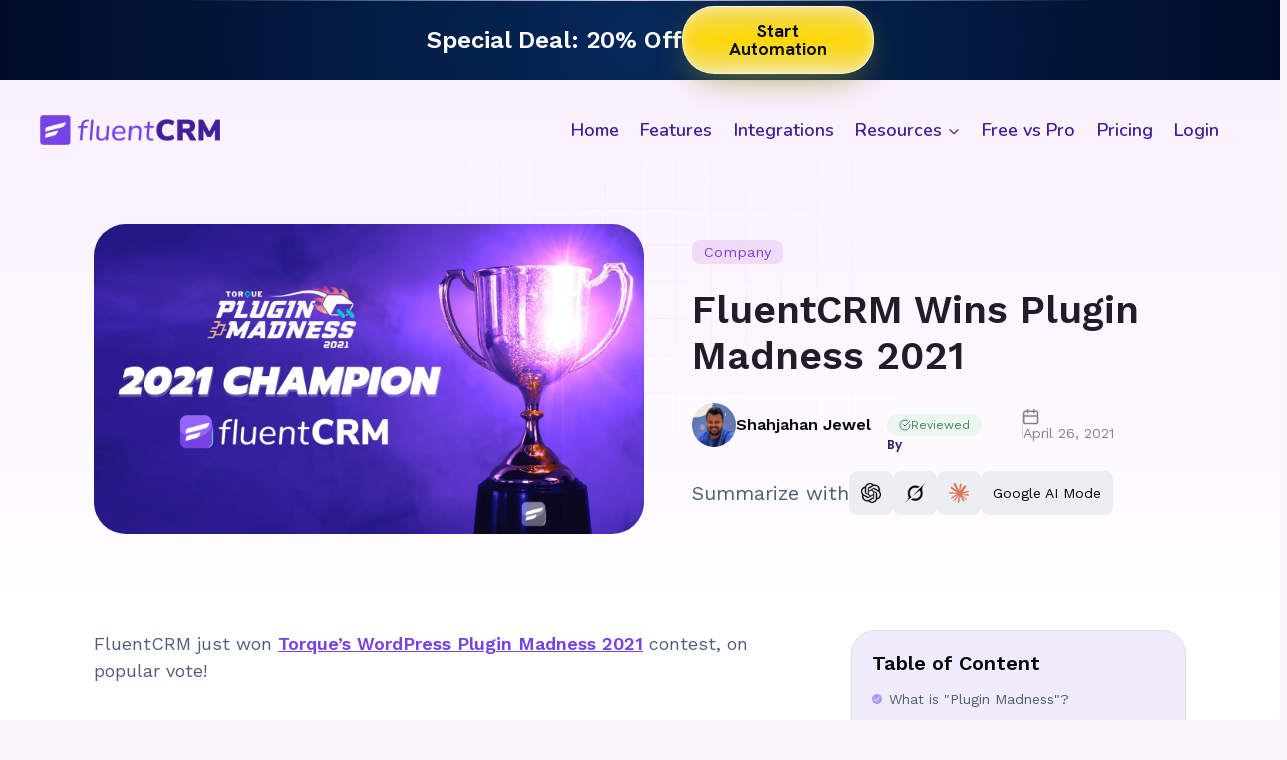

--- FILE ---
content_type: text/html; charset=UTF-8
request_url: https://fluentcrm.com/fluentcrm-wins-plugin-madness-2021/
body_size: 68023
content:
<!doctype html>
<html lang="en-US" class="no-js" itemtype="https://schema.org/Blog" itemscope>
<head>
	<meta charset="UTF-8">
	<meta name="viewport" content="width=device-width, initial-scale=1, minimum-scale=1">
	<title>FluentCRM Wins Plugin Madness 2021</title>
<meta name="dc.title" content="FluentCRM Wins Plugin Madness 2021">
<meta name="dc.description" content="FluentCRM just won Torque’s WordPress Plugin Madness 2021 contest, on popular vote! And here you&#039;ll get to know what powered FluentCRM.">
<meta name="dc.relation" content="https://fluentcrm.com/fluentcrm-wins-plugin-madness-2021/">
<meta name="dc.source" content="https://fluentcrm.com/">
<meta name="dc.language" content="en_US">
<meta name="description" content="FluentCRM just won Torque’s WordPress Plugin Madness 2021 contest, on popular vote! And here you&#039;ll get to know what powered FluentCRM.">
<meta name="robots" content="index, follow, max-snippet:-1, max-image-preview:large, max-video-preview:-1">
<link rel="canonical" href="https://fluentcrm.com/fluentcrm-wins-plugin-madness-2021/">
<meta property="og:url" content="https://fluentcrm.com/fluentcrm-wins-plugin-madness-2021/">
<meta property="og:site_name" content="FluentCRM">
<meta property="og:locale" content="en_US">
<meta property="og:type" content="article">
<meta property="article:author" content="https://www.facebook.com/fluentcrm">
<meta property="article:publisher" content="https://www.facebook.com/fluentcrm">
<meta property="article:section" content="Company">
<meta property="og:title" content="FluentCRM Wins Plugin Madness 2021">
<meta property="og:description" content="FluentCRM just won Torque’s WordPress Plugin Madness 2021 contest, on popular vote! And here you&#039;ll get to know what powered FluentCRM.">
<meta property="og:image" content="https://fluentcrm.com/wp-content/uploads/2021/04/fluentcrm_wins_plugin_madness_2021.webp">
<meta property="og:image:secure_url" content="https://fluentcrm.com/wp-content/uploads/2021/04/fluentcrm_wins_plugin_madness_2021.webp">
<meta property="og:image:width" content="1920">
<meta property="og:image:height" content="1005">
<meta property="og:image:alt" content="fluentcrm wins plugin madness 2021">
<meta name="twitter:card" content="summary">
<meta name="twitter:site" content="@fluentcrm">
<meta name="twitter:creator" content="@fluentcrm">
<meta name="twitter:title" content="FluentCRM Wins Plugin Madness 2021">
<meta name="twitter:description" content="FluentCRM just won Torque’s WordPress Plugin Madness 2021 contest, on popular vote! And here you&#039;ll get to know what powered FluentCRM.">
<meta name="twitter:image" content="https://fluentcrm.com/wp-content/uploads/2021/04/fluentcrm_wins_plugin_madness_2021.webp">
<link rel='dns-prefetch' href='//fluentcrm.com' />
<link rel="alternate" type="application/rss+xml" title="FluentCRM &raquo; Feed" href="https://fluentcrm.com/feed/" />
<link rel="alternate" type="application/rss+xml" title="FluentCRM &raquo; Comments Feed" href="https://fluentcrm.com/comments/feed/" />
		<script type="application/ld+json">{"@context":"https:\/\/schema.org\/","@type":"Article","datePublished":"2021-04-26T12:49:44+00:00","dateModified":"2024-04-07T21:21:04+00:00","mainEntityOfPage":{"@type":"WebPage","@id":"https:\/\/fluentcrm.com\/fluentcrm-wins-plugin-madness-2021\/"},"headline":"FluentCRM Wins Plugin Madness 2021","author":{"@type":"Person","name":"Shahjahan Jewel","url":"https:\/\/fluentcrm.com\/author\/sjewel\/"},"image":{"@type":"ImageObject","url":"https:\/\/fluentcrm.com\/wp-content\/uploads\/2021\/04\/fluentcrm_wins_plugin_madness_2021.webp"},"publisher":{"@type":"Organization","name":"FluentCRM","logo":{"@type":"ImageObject","url":"https:\/\/fluentcrm.com\/wp-content\/uploads\/2020\/09\/icon.png","width":"513","height":"513"},"sameAs":["https:\/\/www.facebook.com\/fluentcrm","https:\/\/twitter.com\/@fluentcrm","https:\/\/www.linkedin.com\/company\/fluentcrm"]},"description":"FluentCRM just won Torque\u2019s WordPress Plugin Madness 2021 contest, on popular vote! This is BIG! And this is obviously bigger than what we could have imagined in our wildest dreams! But how did that happen? How could an email automation plugin take the WordPress arena by storm and win the&hellip;"}</script>
			<script>document.documentElement.classList.remove( 'no-js' );</script>
			<link rel="alternate" type="application/rss+xml" title="FluentCRM &raquo; FluentCRM Wins Plugin Madness 2021 Comments Feed" href="https://fluentcrm.com/fluentcrm-wins-plugin-madness-2021/feed/" />
<link rel="alternate" title="oEmbed (JSON)" type="application/json+oembed" href="https://fluentcrm.com/wp-json/oembed/1.0/embed?url=https%3A%2F%2Ffluentcrm.com%2Ffluentcrm-wins-plugin-madness-2021%2F" />
<link rel="alternate" title="oEmbed (XML)" type="text/xml+oembed" href="https://fluentcrm.com/wp-json/oembed/1.0/embed?url=https%3A%2F%2Ffluentcrm.com%2Ffluentcrm-wins-plugin-madness-2021%2F&#038;format=xml" />
<style id='wp-img-auto-sizes-contain-inline-css'>
img:is([sizes=auto i],[sizes^="auto," i]){contain-intrinsic-size:3000px 1500px}
/*# sourceURL=wp-img-auto-sizes-contain-inline-css */
</style>
<link rel='stylesheet' id='kadence-blocks-rowlayout-css' href='https://fluentcrm.com/wp-content/plugins/kadence-blocks/dist/style-blocks-rowlayout.css?ver=3.5.29' media='all' />
<link rel='stylesheet' id='kadence-blocks-column-css' href='https://fluentcrm.com/wp-content/plugins/kadence-blocks/dist/style-blocks-column.css?ver=3.5.29' media='all' />
<link rel='stylesheet' id='kadence-blocks-image-css' href='https://fluentcrm.com/wp-content/plugins/kadence-blocks/dist/style-blocks-image.css?ver=3.5.29' media='all' />
<style id='kadence-blocks-advancedheading-inline-css'>
.wp-block-kadence-advancedheading mark{background:transparent;border-style:solid;border-width:0}.wp-block-kadence-advancedheading mark.kt-highlight{color:#f76a0c;}.kb-adv-heading-icon{display: inline-flex;justify-content: center;align-items: center;} .is-layout-constrained > .kb-advanced-heading-link {display: block;}.single-content .kadence-advanced-heading-wrapper h1, .single-content .kadence-advanced-heading-wrapper h2, .single-content .kadence-advanced-heading-wrapper h3, .single-content .kadence-advanced-heading-wrapper h4, .single-content .kadence-advanced-heading-wrapper h5, .single-content .kadence-advanced-heading-wrapper h6 {margin: 1.5em 0 .5em;}.single-content .kadence-advanced-heading-wrapper+* { margin-top:0;}.kb-screen-reader-text{position:absolute;width:1px;height:1px;padding:0;margin:-1px;overflow:hidden;clip:rect(0,0,0,0);}
/*# sourceURL=kadence-blocks-advancedheading-inline-css */
</style>
<link rel='stylesheet' id='kadence-blocks-iconlist-css' href='https://fluentcrm.com/wp-content/plugins/kadence-blocks/dist/style-blocks-iconlist.css?ver=3.5.29' media='all' />
<link rel='stylesheet' id='kadence-blocks-advancedbtn-css' href='https://fluentcrm.com/wp-content/plugins/kadence-blocks/dist/style-blocks-advancedbtn.css?ver=3.5.29' media='all' />
<link rel='stylesheet' id='kadence-blocks-icon-css' href='https://fluentcrm.com/wp-content/plugins/kadence-blocks/dist/style-blocks-icon.css?ver=3.5.29' media='all' />
<link rel='stylesheet' id='kadence-blocks-tableofcontents-css' href='https://fluentcrm.com/wp-content/plugins/kadence-blocks/dist/style-blocks-tableofcontents.css?ver=3.5.29' media='all' />
<link rel='stylesheet' id='kadence-blocks-search-css' href='https://fluentcrm.com/wp-content/plugins/kadence-blocks/dist/style-blocks-search.css?ver=3.5.29' media='all' />
<link rel='stylesheet' id='kb-button-deprecated-styles-css' href='https://fluentcrm.com/wp-content/plugins/kadence-blocks/includes/assets/css/kb-button-deprecated-style.min.css?ver=3.5.29' media='all' />
<link rel='stylesheet' id='kadence-blocks-pro-dynamiclist-css' href='https://fluentcrm.com/wp-content/plugins/kadence-blocks-pro/dist/style-blocks-dynamiclist.css?ver=2.8.6' media='all' />
<link rel='stylesheet' id='kadence-blocks-pro-dynamichtml-css' href='https://fluentcrm.com/wp-content/plugins/kadence-blocks-pro/dist/style-blocks-dynamichtml.css?ver=2.8.6' media='all' />
<link rel='stylesheet' id='kadence-blocks-pro-query-css' href='https://fluentcrm.com/wp-content/plugins/kadence-blocks-pro/dist/style-blocks-query.css?ver=2.8.6' media='all' />
<link rel='stylesheet' id='kadence-blocks-pro-modal-css' href='https://fluentcrm.com/wp-content/plugins/kadence-blocks-pro/dist/style-blocks-modal.css?ver=2.8.6' media='all' />
<link rel='stylesheet' id='kadence-blocks-pro-aos-css' href='https://fluentcrm.com/wp-content/plugins/kadence-blocks-pro/includes/assets/css/aos.min.css?ver=2.8.6' media='all' />
<style id='wp-emoji-styles-inline-css'>

	img.wp-smiley, img.emoji {
		display: inline !important;
		border: none !important;
		box-shadow: none !important;
		height: 1em !important;
		width: 1em !important;
		margin: 0 0.07em !important;
		vertical-align: -0.1em !important;
		background: none !important;
		padding: 0 !important;
	}
/*# sourceURL=wp-emoji-styles-inline-css */
</style>
<link rel='stylesheet' id='wp-block-library-css' href='https://fluentcrm.com/wp-includes/css/dist/block-library/style.min.css?ver=6.9' media='all' />
<style id='wp-block-button-inline-css'>
.wp-block-button__link{align-content:center;box-sizing:border-box;cursor:pointer;display:inline-block;height:100%;text-align:center;word-break:break-word}.wp-block-button__link.aligncenter{text-align:center}.wp-block-button__link.alignright{text-align:right}:where(.wp-block-button__link){border-radius:9999px;box-shadow:none;padding:calc(.667em + 2px) calc(1.333em + 2px);text-decoration:none}.wp-block-button[style*=text-decoration] .wp-block-button__link{text-decoration:inherit}.wp-block-buttons>.wp-block-button.has-custom-width{max-width:none}.wp-block-buttons>.wp-block-button.has-custom-width .wp-block-button__link{width:100%}.wp-block-buttons>.wp-block-button.has-custom-font-size .wp-block-button__link{font-size:inherit}.wp-block-buttons>.wp-block-button.wp-block-button__width-25{width:calc(25% - var(--wp--style--block-gap, .5em)*.75)}.wp-block-buttons>.wp-block-button.wp-block-button__width-50{width:calc(50% - var(--wp--style--block-gap, .5em)*.5)}.wp-block-buttons>.wp-block-button.wp-block-button__width-75{width:calc(75% - var(--wp--style--block-gap, .5em)*.25)}.wp-block-buttons>.wp-block-button.wp-block-button__width-100{flex-basis:100%;width:100%}.wp-block-buttons.is-vertical>.wp-block-button.wp-block-button__width-25{width:25%}.wp-block-buttons.is-vertical>.wp-block-button.wp-block-button__width-50{width:50%}.wp-block-buttons.is-vertical>.wp-block-button.wp-block-button__width-75{width:75%}.wp-block-button.is-style-squared,.wp-block-button__link.wp-block-button.is-style-squared{border-radius:0}.wp-block-button.no-border-radius,.wp-block-button__link.no-border-radius{border-radius:0!important}:root :where(.wp-block-button .wp-block-button__link.is-style-outline),:root :where(.wp-block-button.is-style-outline>.wp-block-button__link){border:2px solid;padding:.667em 1.333em}:root :where(.wp-block-button .wp-block-button__link.is-style-outline:not(.has-text-color)),:root :where(.wp-block-button.is-style-outline>.wp-block-button__link:not(.has-text-color)){color:currentColor}:root :where(.wp-block-button .wp-block-button__link.is-style-outline:not(.has-background)),:root :where(.wp-block-button.is-style-outline>.wp-block-button__link:not(.has-background)){background-color:initial;background-image:none}
/*# sourceURL=https://fluentcrm.com/wp-includes/blocks/button/style.min.css */
</style>
<style id='wp-block-comments-inline-css'>
.wp-block-post-comments{box-sizing:border-box}.wp-block-post-comments .alignleft{float:left}.wp-block-post-comments .alignright{float:right}.wp-block-post-comments .navigation:after{clear:both;content:"";display:table}.wp-block-post-comments .commentlist{clear:both;list-style:none;margin:0;padding:0}.wp-block-post-comments .commentlist .comment{min-height:2.25em;padding-left:3.25em}.wp-block-post-comments .commentlist .comment p{font-size:1em;line-height:1.8;margin:1em 0}.wp-block-post-comments .commentlist .children{list-style:none;margin:0;padding:0}.wp-block-post-comments .comment-author{line-height:1.5}.wp-block-post-comments .comment-author .avatar{border-radius:1.5em;display:block;float:left;height:2.5em;margin-right:.75em;margin-top:.5em;width:2.5em}.wp-block-post-comments .comment-author cite{font-style:normal}.wp-block-post-comments .comment-meta{font-size:.875em;line-height:1.5}.wp-block-post-comments .comment-meta b{font-weight:400}.wp-block-post-comments .comment-meta .comment-awaiting-moderation{display:block;margin-bottom:1em;margin-top:1em}.wp-block-post-comments .comment-body .commentmetadata{font-size:.875em}.wp-block-post-comments .comment-form-author label,.wp-block-post-comments .comment-form-comment label,.wp-block-post-comments .comment-form-email label,.wp-block-post-comments .comment-form-url label{display:block;margin-bottom:.25em}.wp-block-post-comments .comment-form input:not([type=submit]):not([type=checkbox]),.wp-block-post-comments .comment-form textarea{box-sizing:border-box;display:block;width:100%}.wp-block-post-comments .comment-form-cookies-consent{display:flex;gap:.25em}.wp-block-post-comments .comment-form-cookies-consent #wp-comment-cookies-consent{margin-top:.35em}.wp-block-post-comments .comment-reply-title{margin-bottom:0}.wp-block-post-comments .comment-reply-title :where(small){font-size:var(--wp--preset--font-size--medium,smaller);margin-left:.5em}.wp-block-post-comments .reply{font-size:.875em;margin-bottom:1.4em}.wp-block-post-comments input:not([type=submit]),.wp-block-post-comments textarea{border:1px solid #949494;font-family:inherit;font-size:1em}.wp-block-post-comments input:not([type=submit]):not([type=checkbox]),.wp-block-post-comments textarea{padding:calc(.667em + 2px)}:where(.wp-block-post-comments input[type=submit]){border:none}.wp-block-comments{box-sizing:border-box}
/*# sourceURL=https://fluentcrm.com/wp-includes/blocks/comments/style.min.css */
</style>
<style id='wp-block-image-inline-css'>
.wp-block-image>a,.wp-block-image>figure>a{display:inline-block}.wp-block-image img{box-sizing:border-box;height:auto;max-width:100%;vertical-align:bottom}@media not (prefers-reduced-motion){.wp-block-image img.hide{visibility:hidden}.wp-block-image img.show{animation:show-content-image .4s}}.wp-block-image[style*=border-radius] img,.wp-block-image[style*=border-radius]>a{border-radius:inherit}.wp-block-image.has-custom-border img{box-sizing:border-box}.wp-block-image.aligncenter{text-align:center}.wp-block-image.alignfull>a,.wp-block-image.alignwide>a{width:100%}.wp-block-image.alignfull img,.wp-block-image.alignwide img{height:auto;width:100%}.wp-block-image .aligncenter,.wp-block-image .alignleft,.wp-block-image .alignright,.wp-block-image.aligncenter,.wp-block-image.alignleft,.wp-block-image.alignright{display:table}.wp-block-image .aligncenter>figcaption,.wp-block-image .alignleft>figcaption,.wp-block-image .alignright>figcaption,.wp-block-image.aligncenter>figcaption,.wp-block-image.alignleft>figcaption,.wp-block-image.alignright>figcaption{caption-side:bottom;display:table-caption}.wp-block-image .alignleft{float:left;margin:.5em 1em .5em 0}.wp-block-image .alignright{float:right;margin:.5em 0 .5em 1em}.wp-block-image .aligncenter{margin-left:auto;margin-right:auto}.wp-block-image :where(figcaption){margin-bottom:1em;margin-top:.5em}.wp-block-image.is-style-circle-mask img{border-radius:9999px}@supports ((-webkit-mask-image:none) or (mask-image:none)) or (-webkit-mask-image:none){.wp-block-image.is-style-circle-mask img{border-radius:0;-webkit-mask-image:url('data:image/svg+xml;utf8,<svg viewBox="0 0 100 100" xmlns="http://www.w3.org/2000/svg"><circle cx="50" cy="50" r="50"/></svg>');mask-image:url('data:image/svg+xml;utf8,<svg viewBox="0 0 100 100" xmlns="http://www.w3.org/2000/svg"><circle cx="50" cy="50" r="50"/></svg>');mask-mode:alpha;-webkit-mask-position:center;mask-position:center;-webkit-mask-repeat:no-repeat;mask-repeat:no-repeat;-webkit-mask-size:contain;mask-size:contain}}:root :where(.wp-block-image.is-style-rounded img,.wp-block-image .is-style-rounded img){border-radius:9999px}.wp-block-image figure{margin:0}.wp-lightbox-container{display:flex;flex-direction:column;position:relative}.wp-lightbox-container img{cursor:zoom-in}.wp-lightbox-container img:hover+button{opacity:1}.wp-lightbox-container button{align-items:center;backdrop-filter:blur(16px) saturate(180%);background-color:#5a5a5a40;border:none;border-radius:4px;cursor:zoom-in;display:flex;height:20px;justify-content:center;opacity:0;padding:0;position:absolute;right:16px;text-align:center;top:16px;width:20px;z-index:100}@media not (prefers-reduced-motion){.wp-lightbox-container button{transition:opacity .2s ease}}.wp-lightbox-container button:focus-visible{outline:3px auto #5a5a5a40;outline:3px auto -webkit-focus-ring-color;outline-offset:3px}.wp-lightbox-container button:hover{cursor:pointer;opacity:1}.wp-lightbox-container button:focus{opacity:1}.wp-lightbox-container button:focus,.wp-lightbox-container button:hover,.wp-lightbox-container button:not(:hover):not(:active):not(.has-background){background-color:#5a5a5a40;border:none}.wp-lightbox-overlay{box-sizing:border-box;cursor:zoom-out;height:100vh;left:0;overflow:hidden;position:fixed;top:0;visibility:hidden;width:100%;z-index:100000}.wp-lightbox-overlay .close-button{align-items:center;cursor:pointer;display:flex;justify-content:center;min-height:40px;min-width:40px;padding:0;position:absolute;right:calc(env(safe-area-inset-right) + 16px);top:calc(env(safe-area-inset-top) + 16px);z-index:5000000}.wp-lightbox-overlay .close-button:focus,.wp-lightbox-overlay .close-button:hover,.wp-lightbox-overlay .close-button:not(:hover):not(:active):not(.has-background){background:none;border:none}.wp-lightbox-overlay .lightbox-image-container{height:var(--wp--lightbox-container-height);left:50%;overflow:hidden;position:absolute;top:50%;transform:translate(-50%,-50%);transform-origin:top left;width:var(--wp--lightbox-container-width);z-index:9999999999}.wp-lightbox-overlay .wp-block-image{align-items:center;box-sizing:border-box;display:flex;height:100%;justify-content:center;margin:0;position:relative;transform-origin:0 0;width:100%;z-index:3000000}.wp-lightbox-overlay .wp-block-image img{height:var(--wp--lightbox-image-height);min-height:var(--wp--lightbox-image-height);min-width:var(--wp--lightbox-image-width);width:var(--wp--lightbox-image-width)}.wp-lightbox-overlay .wp-block-image figcaption{display:none}.wp-lightbox-overlay button{background:none;border:none}.wp-lightbox-overlay .scrim{background-color:#fff;height:100%;opacity:.9;position:absolute;width:100%;z-index:2000000}.wp-lightbox-overlay.active{visibility:visible}@media not (prefers-reduced-motion){.wp-lightbox-overlay.active{animation:turn-on-visibility .25s both}.wp-lightbox-overlay.active img{animation:turn-on-visibility .35s both}.wp-lightbox-overlay.show-closing-animation:not(.active){animation:turn-off-visibility .35s both}.wp-lightbox-overlay.show-closing-animation:not(.active) img{animation:turn-off-visibility .25s both}.wp-lightbox-overlay.zoom.active{animation:none;opacity:1;visibility:visible}.wp-lightbox-overlay.zoom.active .lightbox-image-container{animation:lightbox-zoom-in .4s}.wp-lightbox-overlay.zoom.active .lightbox-image-container img{animation:none}.wp-lightbox-overlay.zoom.active .scrim{animation:turn-on-visibility .4s forwards}.wp-lightbox-overlay.zoom.show-closing-animation:not(.active){animation:none}.wp-lightbox-overlay.zoom.show-closing-animation:not(.active) .lightbox-image-container{animation:lightbox-zoom-out .4s}.wp-lightbox-overlay.zoom.show-closing-animation:not(.active) .lightbox-image-container img{animation:none}.wp-lightbox-overlay.zoom.show-closing-animation:not(.active) .scrim{animation:turn-off-visibility .4s forwards}}@keyframes show-content-image{0%{visibility:hidden}99%{visibility:hidden}to{visibility:visible}}@keyframes turn-on-visibility{0%{opacity:0}to{opacity:1}}@keyframes turn-off-visibility{0%{opacity:1;visibility:visible}99%{opacity:0;visibility:visible}to{opacity:0;visibility:hidden}}@keyframes lightbox-zoom-in{0%{transform:translate(calc((-100vw + var(--wp--lightbox-scrollbar-width))/2 + var(--wp--lightbox-initial-left-position)),calc(-50vh + var(--wp--lightbox-initial-top-position))) scale(var(--wp--lightbox-scale))}to{transform:translate(-50%,-50%) scale(1)}}@keyframes lightbox-zoom-out{0%{transform:translate(-50%,-50%) scale(1);visibility:visible}99%{visibility:visible}to{transform:translate(calc((-100vw + var(--wp--lightbox-scrollbar-width))/2 + var(--wp--lightbox-initial-left-position)),calc(-50vh + var(--wp--lightbox-initial-top-position))) scale(var(--wp--lightbox-scale));visibility:hidden}}
/*# sourceURL=https://fluentcrm.com/wp-includes/blocks/image/style.min.css */
</style>
<style id='wp-block-list-inline-css'>
ol,ul{box-sizing:border-box}:root :where(.wp-block-list.has-background){padding:1.25em 2.375em}
/*# sourceURL=https://fluentcrm.com/wp-includes/blocks/list/style.min.css */
</style>
<style id='wp-block-post-author-inline-css'>
.wp-block-post-author{box-sizing:border-box;display:flex;flex-wrap:wrap}.wp-block-post-author__byline{font-size:.5em;margin-bottom:0;margin-top:0;width:100%}.wp-block-post-author__avatar{margin-right:1em}.wp-block-post-author__bio{font-size:.7em;margin-bottom:.7em}.wp-block-post-author__content{flex-basis:0;flex-grow:1}.wp-block-post-author__name{margin:0}
/*# sourceURL=https://fluentcrm.com/wp-includes/blocks/post-author/style.min.css */
</style>
<style id='wp-block-post-comments-form-inline-css'>
:where(.wp-block-post-comments-form input:not([type=submit])),:where(.wp-block-post-comments-form textarea){border:1px solid #949494;font-family:inherit;font-size:1em}:where(.wp-block-post-comments-form input:where(:not([type=submit]):not([type=checkbox]))),:where(.wp-block-post-comments-form textarea){padding:calc(.667em + 2px)}.wp-block-post-comments-form{box-sizing:border-box}.wp-block-post-comments-form[style*=font-weight] :where(.comment-reply-title){font-weight:inherit}.wp-block-post-comments-form[style*=font-family] :where(.comment-reply-title){font-family:inherit}.wp-block-post-comments-form[class*=-font-size] :where(.comment-reply-title),.wp-block-post-comments-form[style*=font-size] :where(.comment-reply-title){font-size:inherit}.wp-block-post-comments-form[style*=line-height] :where(.comment-reply-title){line-height:inherit}.wp-block-post-comments-form[style*=font-style] :where(.comment-reply-title){font-style:inherit}.wp-block-post-comments-form[style*=letter-spacing] :where(.comment-reply-title){letter-spacing:inherit}.wp-block-post-comments-form :where(input[type=submit]){box-shadow:none;cursor:pointer;display:inline-block;overflow-wrap:break-word;text-align:center}.wp-block-post-comments-form .comment-form input:not([type=submit]):not([type=checkbox]):not([type=hidden]),.wp-block-post-comments-form .comment-form textarea{box-sizing:border-box;display:block;width:100%}.wp-block-post-comments-form .comment-form-author label,.wp-block-post-comments-form .comment-form-email label,.wp-block-post-comments-form .comment-form-url label{display:block;margin-bottom:.25em}.wp-block-post-comments-form .comment-form-cookies-consent{display:flex;gap:.25em}.wp-block-post-comments-form .comment-form-cookies-consent #wp-comment-cookies-consent{margin-top:.35em}.wp-block-post-comments-form .comment-reply-title{margin-bottom:0}.wp-block-post-comments-form .comment-reply-title :where(small){font-size:var(--wp--preset--font-size--medium,smaller);margin-left:.5em}
/*# sourceURL=https://fluentcrm.com/wp-includes/blocks/post-comments-form/style.min.css */
</style>
<style id='wp-block-buttons-inline-css'>
.wp-block-buttons{box-sizing:border-box}.wp-block-buttons.is-vertical{flex-direction:column}.wp-block-buttons.is-vertical>.wp-block-button:last-child{margin-bottom:0}.wp-block-buttons>.wp-block-button{display:inline-block;margin:0}.wp-block-buttons.is-content-justification-left{justify-content:flex-start}.wp-block-buttons.is-content-justification-left.is-vertical{align-items:flex-start}.wp-block-buttons.is-content-justification-center{justify-content:center}.wp-block-buttons.is-content-justification-center.is-vertical{align-items:center}.wp-block-buttons.is-content-justification-right{justify-content:flex-end}.wp-block-buttons.is-content-justification-right.is-vertical{align-items:flex-end}.wp-block-buttons.is-content-justification-space-between{justify-content:space-between}.wp-block-buttons.aligncenter{text-align:center}.wp-block-buttons:not(.is-content-justification-space-between,.is-content-justification-right,.is-content-justification-left,.is-content-justification-center) .wp-block-button.aligncenter{margin-left:auto;margin-right:auto;width:100%}.wp-block-buttons[style*=text-decoration] .wp-block-button,.wp-block-buttons[style*=text-decoration] .wp-block-button__link{text-decoration:inherit}.wp-block-buttons.has-custom-font-size .wp-block-button__link{font-size:inherit}.wp-block-buttons .wp-block-button__link{width:100%}.wp-block-button.aligncenter{text-align:center}
/*# sourceURL=https://fluentcrm.com/wp-includes/blocks/buttons/style.min.css */
</style>
<style id='wp-block-post-excerpt-inline-css'>
:where(.wp-block-post-excerpt){box-sizing:border-box;margin-bottom:var(--wp--style--block-gap);margin-top:var(--wp--style--block-gap)}.wp-block-post-excerpt__excerpt{margin-bottom:0;margin-top:0}.wp-block-post-excerpt__more-text{margin-bottom:0;margin-top:var(--wp--style--block-gap)}.wp-block-post-excerpt__more-link{display:inline-block}
/*# sourceURL=https://fluentcrm.com/wp-includes/blocks/post-excerpt/style.min.css */
</style>
<style id='wp-block-post-terms-inline-css'>
.wp-block-post-terms{box-sizing:border-box}.wp-block-post-terms .wp-block-post-terms__separator{white-space:pre-wrap}
/*# sourceURL=https://fluentcrm.com/wp-includes/blocks/post-terms/style.min.css */
</style>
<style id='wp-block-columns-inline-css'>
.wp-block-columns{box-sizing:border-box;display:flex;flex-wrap:wrap!important}@media (min-width:782px){.wp-block-columns{flex-wrap:nowrap!important}}.wp-block-columns{align-items:normal!important}.wp-block-columns.are-vertically-aligned-top{align-items:flex-start}.wp-block-columns.are-vertically-aligned-center{align-items:center}.wp-block-columns.are-vertically-aligned-bottom{align-items:flex-end}@media (max-width:781px){.wp-block-columns:not(.is-not-stacked-on-mobile)>.wp-block-column{flex-basis:100%!important}}@media (min-width:782px){.wp-block-columns:not(.is-not-stacked-on-mobile)>.wp-block-column{flex-basis:0;flex-grow:1}.wp-block-columns:not(.is-not-stacked-on-mobile)>.wp-block-column[style*=flex-basis]{flex-grow:0}}.wp-block-columns.is-not-stacked-on-mobile{flex-wrap:nowrap!important}.wp-block-columns.is-not-stacked-on-mobile>.wp-block-column{flex-basis:0;flex-grow:1}.wp-block-columns.is-not-stacked-on-mobile>.wp-block-column[style*=flex-basis]{flex-grow:0}:where(.wp-block-columns){margin-bottom:1.75em}:where(.wp-block-columns.has-background){padding:1.25em 2.375em}.wp-block-column{flex-grow:1;min-width:0;overflow-wrap:break-word;word-break:break-word}.wp-block-column.is-vertically-aligned-top{align-self:flex-start}.wp-block-column.is-vertically-aligned-center{align-self:center}.wp-block-column.is-vertically-aligned-bottom{align-self:flex-end}.wp-block-column.is-vertically-aligned-stretch{align-self:stretch}.wp-block-column.is-vertically-aligned-bottom,.wp-block-column.is-vertically-aligned-center,.wp-block-column.is-vertically-aligned-top{width:100%}
/*# sourceURL=https://fluentcrm.com/wp-includes/blocks/columns/style.min.css */
</style>
<style id='wp-block-group-inline-css'>
.wp-block-group{box-sizing:border-box}:where(.wp-block-group.wp-block-group-is-layout-constrained){position:relative}
/*# sourceURL=https://fluentcrm.com/wp-includes/blocks/group/style.min.css */
</style>
<style id='wp-block-social-links-inline-css'>
.wp-block-social-links{background:none;box-sizing:border-box;margin-left:0;padding-left:0;padding-right:0;text-indent:0}.wp-block-social-links .wp-social-link a,.wp-block-social-links .wp-social-link a:hover{border-bottom:0;box-shadow:none;text-decoration:none}.wp-block-social-links .wp-social-link svg{height:1em;width:1em}.wp-block-social-links .wp-social-link span:not(.screen-reader-text){font-size:.65em;margin-left:.5em;margin-right:.5em}.wp-block-social-links.has-small-icon-size{font-size:16px}.wp-block-social-links,.wp-block-social-links.has-normal-icon-size{font-size:24px}.wp-block-social-links.has-large-icon-size{font-size:36px}.wp-block-social-links.has-huge-icon-size{font-size:48px}.wp-block-social-links.aligncenter{display:flex;justify-content:center}.wp-block-social-links.alignright{justify-content:flex-end}.wp-block-social-link{border-radius:9999px;display:block}@media not (prefers-reduced-motion){.wp-block-social-link{transition:transform .1s ease}}.wp-block-social-link{height:auto}.wp-block-social-link a{align-items:center;display:flex;line-height:0}.wp-block-social-link:hover{transform:scale(1.1)}.wp-block-social-links .wp-block-social-link.wp-social-link{display:inline-block;margin:0;padding:0}.wp-block-social-links .wp-block-social-link.wp-social-link .wp-block-social-link-anchor,.wp-block-social-links .wp-block-social-link.wp-social-link .wp-block-social-link-anchor svg,.wp-block-social-links .wp-block-social-link.wp-social-link .wp-block-social-link-anchor:active,.wp-block-social-links .wp-block-social-link.wp-social-link .wp-block-social-link-anchor:hover,.wp-block-social-links .wp-block-social-link.wp-social-link .wp-block-social-link-anchor:visited{color:currentColor;fill:currentColor}:where(.wp-block-social-links:not(.is-style-logos-only)) .wp-social-link{background-color:#f0f0f0;color:#444}:where(.wp-block-social-links:not(.is-style-logos-only)) .wp-social-link-amazon{background-color:#f90;color:#fff}:where(.wp-block-social-links:not(.is-style-logos-only)) .wp-social-link-bandcamp{background-color:#1ea0c3;color:#fff}:where(.wp-block-social-links:not(.is-style-logos-only)) .wp-social-link-behance{background-color:#0757fe;color:#fff}:where(.wp-block-social-links:not(.is-style-logos-only)) .wp-social-link-bluesky{background-color:#0a7aff;color:#fff}:where(.wp-block-social-links:not(.is-style-logos-only)) .wp-social-link-codepen{background-color:#1e1f26;color:#fff}:where(.wp-block-social-links:not(.is-style-logos-only)) .wp-social-link-deviantart{background-color:#02e49b;color:#fff}:where(.wp-block-social-links:not(.is-style-logos-only)) .wp-social-link-discord{background-color:#5865f2;color:#fff}:where(.wp-block-social-links:not(.is-style-logos-only)) .wp-social-link-dribbble{background-color:#e94c89;color:#fff}:where(.wp-block-social-links:not(.is-style-logos-only)) .wp-social-link-dropbox{background-color:#4280ff;color:#fff}:where(.wp-block-social-links:not(.is-style-logos-only)) .wp-social-link-etsy{background-color:#f45800;color:#fff}:where(.wp-block-social-links:not(.is-style-logos-only)) .wp-social-link-facebook{background-color:#0866ff;color:#fff}:where(.wp-block-social-links:not(.is-style-logos-only)) .wp-social-link-fivehundredpx{background-color:#000;color:#fff}:where(.wp-block-social-links:not(.is-style-logos-only)) .wp-social-link-flickr{background-color:#0461dd;color:#fff}:where(.wp-block-social-links:not(.is-style-logos-only)) .wp-social-link-foursquare{background-color:#e65678;color:#fff}:where(.wp-block-social-links:not(.is-style-logos-only)) .wp-social-link-github{background-color:#24292d;color:#fff}:where(.wp-block-social-links:not(.is-style-logos-only)) .wp-social-link-goodreads{background-color:#eceadd;color:#382110}:where(.wp-block-social-links:not(.is-style-logos-only)) .wp-social-link-google{background-color:#ea4434;color:#fff}:where(.wp-block-social-links:not(.is-style-logos-only)) .wp-social-link-gravatar{background-color:#1d4fc4;color:#fff}:where(.wp-block-social-links:not(.is-style-logos-only)) .wp-social-link-instagram{background-color:#f00075;color:#fff}:where(.wp-block-social-links:not(.is-style-logos-only)) .wp-social-link-lastfm{background-color:#e21b24;color:#fff}:where(.wp-block-social-links:not(.is-style-logos-only)) .wp-social-link-linkedin{background-color:#0d66c2;color:#fff}:where(.wp-block-social-links:not(.is-style-logos-only)) .wp-social-link-mastodon{background-color:#3288d4;color:#fff}:where(.wp-block-social-links:not(.is-style-logos-only)) .wp-social-link-medium{background-color:#000;color:#fff}:where(.wp-block-social-links:not(.is-style-logos-only)) .wp-social-link-meetup{background-color:#f6405f;color:#fff}:where(.wp-block-social-links:not(.is-style-logos-only)) .wp-social-link-patreon{background-color:#000;color:#fff}:where(.wp-block-social-links:not(.is-style-logos-only)) .wp-social-link-pinterest{background-color:#e60122;color:#fff}:where(.wp-block-social-links:not(.is-style-logos-only)) .wp-social-link-pocket{background-color:#ef4155;color:#fff}:where(.wp-block-social-links:not(.is-style-logos-only)) .wp-social-link-reddit{background-color:#ff4500;color:#fff}:where(.wp-block-social-links:not(.is-style-logos-only)) .wp-social-link-skype{background-color:#0478d7;color:#fff}:where(.wp-block-social-links:not(.is-style-logos-only)) .wp-social-link-snapchat{background-color:#fefc00;color:#fff;stroke:#000}:where(.wp-block-social-links:not(.is-style-logos-only)) .wp-social-link-soundcloud{background-color:#ff5600;color:#fff}:where(.wp-block-social-links:not(.is-style-logos-only)) .wp-social-link-spotify{background-color:#1bd760;color:#fff}:where(.wp-block-social-links:not(.is-style-logos-only)) .wp-social-link-telegram{background-color:#2aabee;color:#fff}:where(.wp-block-social-links:not(.is-style-logos-only)) .wp-social-link-threads{background-color:#000;color:#fff}:where(.wp-block-social-links:not(.is-style-logos-only)) .wp-social-link-tiktok{background-color:#000;color:#fff}:where(.wp-block-social-links:not(.is-style-logos-only)) .wp-social-link-tumblr{background-color:#011835;color:#fff}:where(.wp-block-social-links:not(.is-style-logos-only)) .wp-social-link-twitch{background-color:#6440a4;color:#fff}:where(.wp-block-social-links:not(.is-style-logos-only)) .wp-social-link-twitter{background-color:#1da1f2;color:#fff}:where(.wp-block-social-links:not(.is-style-logos-only)) .wp-social-link-vimeo{background-color:#1eb7ea;color:#fff}:where(.wp-block-social-links:not(.is-style-logos-only)) .wp-social-link-vk{background-color:#4680c2;color:#fff}:where(.wp-block-social-links:not(.is-style-logos-only)) .wp-social-link-wordpress{background-color:#3499cd;color:#fff}:where(.wp-block-social-links:not(.is-style-logos-only)) .wp-social-link-whatsapp{background-color:#25d366;color:#fff}:where(.wp-block-social-links:not(.is-style-logos-only)) .wp-social-link-x{background-color:#000;color:#fff}:where(.wp-block-social-links:not(.is-style-logos-only)) .wp-social-link-yelp{background-color:#d32422;color:#fff}:where(.wp-block-social-links:not(.is-style-logos-only)) .wp-social-link-youtube{background-color:red;color:#fff}:where(.wp-block-social-links.is-style-logos-only) .wp-social-link{background:none}:where(.wp-block-social-links.is-style-logos-only) .wp-social-link svg{height:1.25em;width:1.25em}:where(.wp-block-social-links.is-style-logos-only) .wp-social-link-amazon{color:#f90}:where(.wp-block-social-links.is-style-logos-only) .wp-social-link-bandcamp{color:#1ea0c3}:where(.wp-block-social-links.is-style-logos-only) .wp-social-link-behance{color:#0757fe}:where(.wp-block-social-links.is-style-logos-only) .wp-social-link-bluesky{color:#0a7aff}:where(.wp-block-social-links.is-style-logos-only) .wp-social-link-codepen{color:#1e1f26}:where(.wp-block-social-links.is-style-logos-only) .wp-social-link-deviantart{color:#02e49b}:where(.wp-block-social-links.is-style-logos-only) .wp-social-link-discord{color:#5865f2}:where(.wp-block-social-links.is-style-logos-only) .wp-social-link-dribbble{color:#e94c89}:where(.wp-block-social-links.is-style-logos-only) .wp-social-link-dropbox{color:#4280ff}:where(.wp-block-social-links.is-style-logos-only) .wp-social-link-etsy{color:#f45800}:where(.wp-block-social-links.is-style-logos-only) .wp-social-link-facebook{color:#0866ff}:where(.wp-block-social-links.is-style-logos-only) .wp-social-link-fivehundredpx{color:#000}:where(.wp-block-social-links.is-style-logos-only) .wp-social-link-flickr{color:#0461dd}:where(.wp-block-social-links.is-style-logos-only) .wp-social-link-foursquare{color:#e65678}:where(.wp-block-social-links.is-style-logos-only) .wp-social-link-github{color:#24292d}:where(.wp-block-social-links.is-style-logos-only) .wp-social-link-goodreads{color:#382110}:where(.wp-block-social-links.is-style-logos-only) .wp-social-link-google{color:#ea4434}:where(.wp-block-social-links.is-style-logos-only) .wp-social-link-gravatar{color:#1d4fc4}:where(.wp-block-social-links.is-style-logos-only) .wp-social-link-instagram{color:#f00075}:where(.wp-block-social-links.is-style-logos-only) .wp-social-link-lastfm{color:#e21b24}:where(.wp-block-social-links.is-style-logos-only) .wp-social-link-linkedin{color:#0d66c2}:where(.wp-block-social-links.is-style-logos-only) .wp-social-link-mastodon{color:#3288d4}:where(.wp-block-social-links.is-style-logos-only) .wp-social-link-medium{color:#000}:where(.wp-block-social-links.is-style-logos-only) .wp-social-link-meetup{color:#f6405f}:where(.wp-block-social-links.is-style-logos-only) .wp-social-link-patreon{color:#000}:where(.wp-block-social-links.is-style-logos-only) .wp-social-link-pinterest{color:#e60122}:where(.wp-block-social-links.is-style-logos-only) .wp-social-link-pocket{color:#ef4155}:where(.wp-block-social-links.is-style-logos-only) .wp-social-link-reddit{color:#ff4500}:where(.wp-block-social-links.is-style-logos-only) .wp-social-link-skype{color:#0478d7}:where(.wp-block-social-links.is-style-logos-only) .wp-social-link-snapchat{color:#fff;stroke:#000}:where(.wp-block-social-links.is-style-logos-only) .wp-social-link-soundcloud{color:#ff5600}:where(.wp-block-social-links.is-style-logos-only) .wp-social-link-spotify{color:#1bd760}:where(.wp-block-social-links.is-style-logos-only) .wp-social-link-telegram{color:#2aabee}:where(.wp-block-social-links.is-style-logos-only) .wp-social-link-threads{color:#000}:where(.wp-block-social-links.is-style-logos-only) .wp-social-link-tiktok{color:#000}:where(.wp-block-social-links.is-style-logos-only) .wp-social-link-tumblr{color:#011835}:where(.wp-block-social-links.is-style-logos-only) .wp-social-link-twitch{color:#6440a4}:where(.wp-block-social-links.is-style-logos-only) .wp-social-link-twitter{color:#1da1f2}:where(.wp-block-social-links.is-style-logos-only) .wp-social-link-vimeo{color:#1eb7ea}:where(.wp-block-social-links.is-style-logos-only) .wp-social-link-vk{color:#4680c2}:where(.wp-block-social-links.is-style-logos-only) .wp-social-link-whatsapp{color:#25d366}:where(.wp-block-social-links.is-style-logos-only) .wp-social-link-wordpress{color:#3499cd}:where(.wp-block-social-links.is-style-logos-only) .wp-social-link-x{color:#000}:where(.wp-block-social-links.is-style-logos-only) .wp-social-link-yelp{color:#d32422}:where(.wp-block-social-links.is-style-logos-only) .wp-social-link-youtube{color:red}.wp-block-social-links.is-style-pill-shape .wp-social-link{width:auto}:root :where(.wp-block-social-links .wp-social-link a){padding:.25em}:root :where(.wp-block-social-links.is-style-logos-only .wp-social-link a){padding:0}:root :where(.wp-block-social-links.is-style-pill-shape .wp-social-link a){padding-left:.6666666667em;padding-right:.6666666667em}.wp-block-social-links:not(.has-icon-color):not(.has-icon-background-color) .wp-social-link-snapchat .wp-block-social-link-label{color:#000}
/*# sourceURL=https://fluentcrm.com/wp-includes/blocks/social-links/style.min.css */
</style>
<style id='global-styles-inline-css'>
:root{--wp--preset--aspect-ratio--square: 1;--wp--preset--aspect-ratio--4-3: 4/3;--wp--preset--aspect-ratio--3-4: 3/4;--wp--preset--aspect-ratio--3-2: 3/2;--wp--preset--aspect-ratio--2-3: 2/3;--wp--preset--aspect-ratio--16-9: 16/9;--wp--preset--aspect-ratio--9-16: 9/16;--wp--preset--color--black: #000000;--wp--preset--color--cyan-bluish-gray: #abb8c3;--wp--preset--color--white: #ffffff;--wp--preset--color--pale-pink: #f78da7;--wp--preset--color--vivid-red: #cf2e2e;--wp--preset--color--luminous-vivid-orange: #ff6900;--wp--preset--color--luminous-vivid-amber: #fcb900;--wp--preset--color--light-green-cyan: #7bdcb5;--wp--preset--color--vivid-green-cyan: #00d084;--wp--preset--color--pale-cyan-blue: #8ed1fc;--wp--preset--color--vivid-cyan-blue: #0693e3;--wp--preset--color--vivid-purple: #9b51e0;--wp--preset--color--theme-palette-1: var(--global-palette1);--wp--preset--color--theme-palette-2: var(--global-palette2);--wp--preset--color--theme-palette-3: var(--global-palette3);--wp--preset--color--theme-palette-4: var(--global-palette4);--wp--preset--color--theme-palette-5: var(--global-palette5);--wp--preset--color--theme-palette-6: var(--global-palette6);--wp--preset--color--theme-palette-7: var(--global-palette7);--wp--preset--color--theme-palette-8: var(--global-palette8);--wp--preset--color--theme-palette-9: var(--global-palette9);--wp--preset--color--theme-palette-10: var(--global-palette10);--wp--preset--color--theme-palette-11: var(--global-palette11);--wp--preset--color--theme-palette-12: var(--global-palette12);--wp--preset--color--theme-palette-13: var(--global-palette13);--wp--preset--color--theme-palette-14: var(--global-palette14);--wp--preset--color--theme-palette-15: var(--global-palette15);--wp--preset--gradient--vivid-cyan-blue-to-vivid-purple: linear-gradient(135deg,rgb(6,147,227) 0%,rgb(155,81,224) 100%);--wp--preset--gradient--light-green-cyan-to-vivid-green-cyan: linear-gradient(135deg,rgb(122,220,180) 0%,rgb(0,208,130) 100%);--wp--preset--gradient--luminous-vivid-amber-to-luminous-vivid-orange: linear-gradient(135deg,rgb(252,185,0) 0%,rgb(255,105,0) 100%);--wp--preset--gradient--luminous-vivid-orange-to-vivid-red: linear-gradient(135deg,rgb(255,105,0) 0%,rgb(207,46,46) 100%);--wp--preset--gradient--very-light-gray-to-cyan-bluish-gray: linear-gradient(135deg,rgb(238,238,238) 0%,rgb(169,184,195) 100%);--wp--preset--gradient--cool-to-warm-spectrum: linear-gradient(135deg,rgb(74,234,220) 0%,rgb(151,120,209) 20%,rgb(207,42,186) 40%,rgb(238,44,130) 60%,rgb(251,105,98) 80%,rgb(254,248,76) 100%);--wp--preset--gradient--blush-light-purple: linear-gradient(135deg,rgb(255,206,236) 0%,rgb(152,150,240) 100%);--wp--preset--gradient--blush-bordeaux: linear-gradient(135deg,rgb(254,205,165) 0%,rgb(254,45,45) 50%,rgb(107,0,62) 100%);--wp--preset--gradient--luminous-dusk: linear-gradient(135deg,rgb(255,203,112) 0%,rgb(199,81,192) 50%,rgb(65,88,208) 100%);--wp--preset--gradient--pale-ocean: linear-gradient(135deg,rgb(255,245,203) 0%,rgb(182,227,212) 50%,rgb(51,167,181) 100%);--wp--preset--gradient--electric-grass: linear-gradient(135deg,rgb(202,248,128) 0%,rgb(113,206,126) 100%);--wp--preset--gradient--midnight: linear-gradient(135deg,rgb(2,3,129) 0%,rgb(40,116,252) 100%);--wp--preset--font-size--small: var(--global-font-size-small);--wp--preset--font-size--medium: var(--global-font-size-medium);--wp--preset--font-size--large: var(--global-font-size-large);--wp--preset--font-size--x-large: 42px;--wp--preset--font-size--larger: var(--global-font-size-larger);--wp--preset--font-size--xxlarge: var(--global-font-size-xxlarge);--wp--preset--spacing--20: 0.44rem;--wp--preset--spacing--30: 0.67rem;--wp--preset--spacing--40: 1rem;--wp--preset--spacing--50: 1.5rem;--wp--preset--spacing--60: 2.25rem;--wp--preset--spacing--70: 3.38rem;--wp--preset--spacing--80: 5.06rem;--wp--preset--shadow--natural: 6px 6px 9px rgba(0, 0, 0, 0.2);--wp--preset--shadow--deep: 12px 12px 50px rgba(0, 0, 0, 0.4);--wp--preset--shadow--sharp: 6px 6px 0px rgba(0, 0, 0, 0.2);--wp--preset--shadow--outlined: 6px 6px 0px -3px rgb(255, 255, 255), 6px 6px rgb(0, 0, 0);--wp--preset--shadow--crisp: 6px 6px 0px rgb(0, 0, 0);}:where(.is-layout-flex){gap: 0.5em;}:where(.is-layout-grid){gap: 0.5em;}body .is-layout-flex{display: flex;}.is-layout-flex{flex-wrap: wrap;align-items: center;}.is-layout-flex > :is(*, div){margin: 0;}body .is-layout-grid{display: grid;}.is-layout-grid > :is(*, div){margin: 0;}:where(.wp-block-columns.is-layout-flex){gap: 2em;}:where(.wp-block-columns.is-layout-grid){gap: 2em;}:where(.wp-block-post-template.is-layout-flex){gap: 1.25em;}:where(.wp-block-post-template.is-layout-grid){gap: 1.25em;}.has-black-color{color: var(--wp--preset--color--black) !important;}.has-cyan-bluish-gray-color{color: var(--wp--preset--color--cyan-bluish-gray) !important;}.has-white-color{color: var(--wp--preset--color--white) !important;}.has-pale-pink-color{color: var(--wp--preset--color--pale-pink) !important;}.has-vivid-red-color{color: var(--wp--preset--color--vivid-red) !important;}.has-luminous-vivid-orange-color{color: var(--wp--preset--color--luminous-vivid-orange) !important;}.has-luminous-vivid-amber-color{color: var(--wp--preset--color--luminous-vivid-amber) !important;}.has-light-green-cyan-color{color: var(--wp--preset--color--light-green-cyan) !important;}.has-vivid-green-cyan-color{color: var(--wp--preset--color--vivid-green-cyan) !important;}.has-pale-cyan-blue-color{color: var(--wp--preset--color--pale-cyan-blue) !important;}.has-vivid-cyan-blue-color{color: var(--wp--preset--color--vivid-cyan-blue) !important;}.has-vivid-purple-color{color: var(--wp--preset--color--vivid-purple) !important;}.has-black-background-color{background-color: var(--wp--preset--color--black) !important;}.has-cyan-bluish-gray-background-color{background-color: var(--wp--preset--color--cyan-bluish-gray) !important;}.has-white-background-color{background-color: var(--wp--preset--color--white) !important;}.has-pale-pink-background-color{background-color: var(--wp--preset--color--pale-pink) !important;}.has-vivid-red-background-color{background-color: var(--wp--preset--color--vivid-red) !important;}.has-luminous-vivid-orange-background-color{background-color: var(--wp--preset--color--luminous-vivid-orange) !important;}.has-luminous-vivid-amber-background-color{background-color: var(--wp--preset--color--luminous-vivid-amber) !important;}.has-light-green-cyan-background-color{background-color: var(--wp--preset--color--light-green-cyan) !important;}.has-vivid-green-cyan-background-color{background-color: var(--wp--preset--color--vivid-green-cyan) !important;}.has-pale-cyan-blue-background-color{background-color: var(--wp--preset--color--pale-cyan-blue) !important;}.has-vivid-cyan-blue-background-color{background-color: var(--wp--preset--color--vivid-cyan-blue) !important;}.has-vivid-purple-background-color{background-color: var(--wp--preset--color--vivid-purple) !important;}.has-black-border-color{border-color: var(--wp--preset--color--black) !important;}.has-cyan-bluish-gray-border-color{border-color: var(--wp--preset--color--cyan-bluish-gray) !important;}.has-white-border-color{border-color: var(--wp--preset--color--white) !important;}.has-pale-pink-border-color{border-color: var(--wp--preset--color--pale-pink) !important;}.has-vivid-red-border-color{border-color: var(--wp--preset--color--vivid-red) !important;}.has-luminous-vivid-orange-border-color{border-color: var(--wp--preset--color--luminous-vivid-orange) !important;}.has-luminous-vivid-amber-border-color{border-color: var(--wp--preset--color--luminous-vivid-amber) !important;}.has-light-green-cyan-border-color{border-color: var(--wp--preset--color--light-green-cyan) !important;}.has-vivid-green-cyan-border-color{border-color: var(--wp--preset--color--vivid-green-cyan) !important;}.has-pale-cyan-blue-border-color{border-color: var(--wp--preset--color--pale-cyan-blue) !important;}.has-vivid-cyan-blue-border-color{border-color: var(--wp--preset--color--vivid-cyan-blue) !important;}.has-vivid-purple-border-color{border-color: var(--wp--preset--color--vivid-purple) !important;}.has-vivid-cyan-blue-to-vivid-purple-gradient-background{background: var(--wp--preset--gradient--vivid-cyan-blue-to-vivid-purple) !important;}.has-light-green-cyan-to-vivid-green-cyan-gradient-background{background: var(--wp--preset--gradient--light-green-cyan-to-vivid-green-cyan) !important;}.has-luminous-vivid-amber-to-luminous-vivid-orange-gradient-background{background: var(--wp--preset--gradient--luminous-vivid-amber-to-luminous-vivid-orange) !important;}.has-luminous-vivid-orange-to-vivid-red-gradient-background{background: var(--wp--preset--gradient--luminous-vivid-orange-to-vivid-red) !important;}.has-very-light-gray-to-cyan-bluish-gray-gradient-background{background: var(--wp--preset--gradient--very-light-gray-to-cyan-bluish-gray) !important;}.has-cool-to-warm-spectrum-gradient-background{background: var(--wp--preset--gradient--cool-to-warm-spectrum) !important;}.has-blush-light-purple-gradient-background{background: var(--wp--preset--gradient--blush-light-purple) !important;}.has-blush-bordeaux-gradient-background{background: var(--wp--preset--gradient--blush-bordeaux) !important;}.has-luminous-dusk-gradient-background{background: var(--wp--preset--gradient--luminous-dusk) !important;}.has-pale-ocean-gradient-background{background: var(--wp--preset--gradient--pale-ocean) !important;}.has-electric-grass-gradient-background{background: var(--wp--preset--gradient--electric-grass) !important;}.has-midnight-gradient-background{background: var(--wp--preset--gradient--midnight) !important;}.has-small-font-size{font-size: var(--wp--preset--font-size--small) !important;}.has-medium-font-size{font-size: var(--wp--preset--font-size--medium) !important;}.has-large-font-size{font-size: var(--wp--preset--font-size--large) !important;}.has-x-large-font-size{font-size: var(--wp--preset--font-size--x-large) !important;}
:where(.wp-block-columns.is-layout-flex){gap: 2em;}:where(.wp-block-columns.is-layout-grid){gap: 2em;}
/*# sourceURL=global-styles-inline-css */
</style>
<style id='core-block-supports-inline-css'>
.wp-container-core-group-is-layout-6240a462{flex-wrap:nowrap;}.wp-elements-b701790dfa2c7fb0a3d547213b3147d5 a:where(:not(.wp-element-button)){color:var(--wp--preset--color--kb-palette-5);}.wp-elements-b345073fdbe5ecc63bc575b3d7121b30 a:where(:not(.wp-element-button)){color:var(--wp--preset--color--kb-palette-5);}.wp-elements-b345073fdbe5ecc63bc575b3d7121b30 a:where(:not(.wp-element-button)):hover{color:var(--wp--preset--color--theme-palette-2);}.wp-elements-f2bdea22ed13f33a333f260bbc29a881 a:where(:not(.wp-element-button)){color:var(--wp--preset--color--kb-palette-11);}.wp-elements-f2bdea22ed13f33a333f260bbc29a881 a:where(:not(.wp-element-button)):hover{color:var(--wp--preset--color--kb-palette-3);}.wp-container-core-social-links-is-layout-6fd5acf3{justify-content:space-between;}.wp-container-core-columns-is-layout-9d6595d7{flex-wrap:nowrap;}
/*# sourceURL=core-block-supports-inline-css */
</style>

<style id='classic-theme-styles-inline-css'>
/*! This file is auto-generated */
.wp-block-button__link{color:#fff;background-color:#32373c;border-radius:9999px;box-shadow:none;text-decoration:none;padding:calc(.667em + 2px) calc(1.333em + 2px);font-size:1.125em}.wp-block-file__button{background:#32373c;color:#fff;text-decoration:none}
/*# sourceURL=/wp-includes/css/classic-themes.min.css */
</style>
<link rel='stylesheet' id='fcrm-extra-css-css' href='https://fluentcrm.com/wp-content/plugins/fcrm-extra-css/assets/css/main.css?ver=1.0.0' media='all' />
<link rel='stylesheet' id='kadence-global-css' href='https://fluentcrm.com/wp-content/themes/kadence/assets/css/global.min.css?ver=1.4.2' media='all' />
<style id='kadence-global-inline-css'>
/* Kadence Base CSS */
:root{--global-palette1:#7742e6;--global-palette2:#441d99;--global-palette3:#231a2c;--global-palette4:#3a2d48;--global-palette5:#616e7b;--global-palette6:#cbd5e0;--global-palette7:#f5f2ff;--global-palette8:#faf8fc;--global-palette9:#ffffff;--global-palette10:oklch(from var(--global-palette1) calc(l + 0.10 * (1 - l)) calc(c * 1.00) calc(h + 180) / 100%);--global-palette11:#13612e;--global-palette12:#1159af;--global-palette13:#b82105;--global-palette14:#f7630c;--global-palette15:#f5a524;--global-palette9rgb:255, 255, 255;--global-palette-highlight:var(--global-palette1);--global-palette-highlight-alt:var(--global-palette2);--global-palette-highlight-alt2:var(--global-palette9);--global-palette-btn-bg:var(--global-palette1);--global-palette-btn-bg-hover:var(--global-palette2);--global-palette-btn:var(--global-palette9);--global-palette-btn-hover:var(--global-palette9);--global-palette-btn-sec-bg:var(--global-palette7);--global-palette-btn-sec-bg-hover:var(--global-palette2);--global-palette-btn-sec:var(--global-palette3);--global-palette-btn-sec-hover:var(--global-palette9);--global-body-font-family:Nunito, sans-serif;--global-heading-font-family:Nunito, sans-serif;--global-primary-nav-font-family:Nunito, sans-serif;--global-fallback-font:sans-serif;--global-display-fallback-font:sans-serif;--global-content-width:1248px;--global-content-wide-width:calc(1248px + 230px);--global-content-narrow-width:842px;--global-content-edge-padding:1.5rem;--global-content-boxed-padding:1.5rem;--global-calc-content-width:calc(1248px - var(--global-content-edge-padding) - var(--global-content-edge-padding) );--wp--style--global--content-size:var(--global-calc-content-width);}.wp-site-blocks{--global-vw:calc( 100vw - ( 0.5 * var(--scrollbar-offset)));}body{background:var(--global-palette8);}body, input, select, optgroup, textarea{font-style:normal;font-weight:normal;font-size:18px;line-height:2;font-family:var(--global-body-font-family);color:var(--global-palette4);}.content-bg, body.content-style-unboxed .site{background:var(--global-palette9);}h1,h2,h3,h4,h5,h6{font-family:var(--global-heading-font-family);}h1{font-style:normal;font-weight:700;font-size:43px;line-height:1.5;font-family:Nunito, sans-serif;color:var(--global-palette2);}h2{font-style:normal;font-weight:700;font-size:35px;line-height:1.5;font-family:Nunito, sans-serif;color:var(--global-palette2);}h3{font-style:normal;font-weight:700;font-size:28px;line-height:1.5;font-family:Nunito, sans-serif;color:var(--global-palette2);}h4{font-style:normal;font-weight:600;font-size:22px;line-height:1.5;font-family:Nunito, sans-serif;color:rgba(58,45,72,0.7);}h5{font-style:normal;font-weight:700;font-size:20px;line-height:1.5;font-family:Nunito, sans-serif;color:var(--global-palette2);}h6{font-style:normal;font-weight:700;font-size:18px;line-height:1.5;font-family:Nunito, sans-serif;color:var(--global-palette2);}.entry-hero h1{font-style:normal;font-weight:normal;font-family:Nunito, sans-serif;}.entry-hero .kadence-breadcrumbs, .entry-hero .search-form{font-style:normal;font-weight:normal;font-family:Nunito, sans-serif;}@media all and (max-width: 1024px){h1{font-size:31px;}}@media all and (max-width: 767px){h1{font-size:28px;}h2{font-size:20px;}h3{font-size:20px;}h4{font-size:18px;}}.entry-hero .kadence-breadcrumbs{max-width:1248px;}.site-container, .site-header-row-layout-contained, .site-footer-row-layout-contained, .entry-hero-layout-contained, .comments-area, .alignfull > .wp-block-cover__inner-container, .alignwide > .wp-block-cover__inner-container{max-width:var(--global-content-width);}.content-width-narrow .content-container.site-container, .content-width-narrow .hero-container.site-container{max-width:var(--global-content-narrow-width);}@media all and (min-width: 1478px){.wp-site-blocks .content-container  .alignwide{margin-left:-115px;margin-right:-115px;width:unset;max-width:unset;}}@media all and (min-width: 1102px){.content-width-narrow .wp-site-blocks .content-container .alignwide{margin-left:-130px;margin-right:-130px;width:unset;max-width:unset;}}.content-style-boxed .wp-site-blocks .entry-content .alignwide{margin-left:calc( -1 * var( --global-content-boxed-padding ) );margin-right:calc( -1 * var( --global-content-boxed-padding ) );}.content-area{margin-top:7.5rem;margin-bottom:7.5rem;}@media all and (max-width: 1024px){.content-area{margin-top:3rem;margin-bottom:3rem;}}@media all and (max-width: 767px){.content-area{margin-top:2rem;margin-bottom:2rem;}}@media all and (max-width: 1024px){:root{--global-content-boxed-padding:2rem;}}@media all and (max-width: 767px){:root{--global-content-edge-padding:1rem;--global-content-boxed-padding:1.5rem;}}.entry-content-wrap{padding:1.5rem;}@media all and (max-width: 1024px){.entry-content-wrap{padding:2rem;}}@media all and (max-width: 767px){.entry-content-wrap{padding:1.5rem;}}.entry.single-entry{box-shadow:0px 15px 15px -10px rgba(0,0,0,0.05);}.entry.loop-entry{border-radius:32px 32px 32px 32px;overflow:hidden;box-shadow:0px 15px 15px -10px rgba(0,0,0,0.05);}.loop-entry .entry-content-wrap{padding:1.5rem;}@media all and (max-width: 1024px){.loop-entry .entry-content-wrap{padding:2rem;}}@media all and (max-width: 767px){.loop-entry .entry-content-wrap{padding:1.5rem;}}button, .button, .wp-block-button__link, input[type="button"], input[type="reset"], input[type="submit"], .fl-button, .elementor-button-wrapper .elementor-button, .wc-block-components-checkout-place-order-button, .wc-block-cart__submit{font-style:normal;font-weight:700;font-family:Nunito, sans-serif;border-radius:50px;border:1px solid currentColor;border-color:var(--global-palette1);box-shadow:0px 0px 0px -7px rgba(0,0,0,0);}button:hover, button:focus, button:active, .button:hover, .button:focus, .button:active, .wp-block-button__link:hover, .wp-block-button__link:focus, .wp-block-button__link:active, input[type="button"]:hover, input[type="button"]:focus, input[type="button"]:active, input[type="reset"]:hover, input[type="reset"]:focus, input[type="reset"]:active, input[type="submit"]:hover, input[type="submit"]:focus, input[type="submit"]:active, .elementor-button-wrapper .elementor-button:hover, .elementor-button-wrapper .elementor-button:focus, .elementor-button-wrapper .elementor-button:active, .wc-block-cart__submit:hover{border-color:var(--global-palette2);box-shadow:0px 15px 25px -7px rgba(0,0,0,0.1);}.kb-button.kb-btn-global-outline.kb-btn-global-inherit{padding-top:calc(px - 2px);padding-right:calc(px - 2px);padding-bottom:calc(px - 2px);padding-left:calc(px - 2px);}@media all and (max-width: 1024px){button, .button, .wp-block-button__link, input[type="button"], input[type="reset"], input[type="submit"], .fl-button, .elementor-button-wrapper .elementor-button, .wc-block-components-checkout-place-order-button, .wc-block-cart__submit{border-color:var(--global-palette1);}}@media all and (max-width: 767px){button, .button, .wp-block-button__link, input[type="button"], input[type="reset"], input[type="submit"], .fl-button, .elementor-button-wrapper .elementor-button, .wc-block-components-checkout-place-order-button, .wc-block-cart__submit{border-color:var(--global-palette1);}}button.button-style-secondary, .button.button-style-secondary, .wp-block-button__link.button-style-secondary, input[type="button"].button-style-secondary, input[type="reset"].button-style-secondary, input[type="submit"].button-style-secondary, .fl-button.button-style-secondary, .elementor-button-wrapper .elementor-button.button-style-secondary, .wc-block-components-checkout-place-order-button.button-style-secondary, .wc-block-cart__submit.button-style-secondary{font-style:normal;font-weight:700;font-family:Nunito, sans-serif;}@media all and (min-width: 1025px){.transparent-header .entry-hero .entry-hero-container-inner{padding-top:calc(80px + 100px);}}@media all and (max-width: 1024px){.mobile-transparent-header .entry-hero .entry-hero-container-inner{padding-top:calc(60px + 60px);}}@media all and (max-width: 767px){.mobile-transparent-header .entry-hero .entry-hero-container-inner{padding-top:calc(40px + 60px);}}body.single{background:#faf7fc;}.wp-site-blocks .entry-related h2.entry-related-title{font-style:normal;}@media all and (max-width: 767px){.wp-site-blocks .entry-related h2.entry-related-title{font-size:22px;}}.wp-site-blocks .post-title h1{font-style:normal;font-size:43px;}@media all and (max-width: 767px){.wp-site-blocks .post-title h1{font-size:22px;}}.post-title .title-entry-excerpt{font-style:normal;}@media all and (max-width: 767px){.post-title .title-entry-excerpt{font-size:17px;}}.entry-hero.post-hero-section .entry-header{min-height:200px;}.loop-entry.type-post h2.entry-title{font-style:normal;font-size:22px;color:var(--global-palette2);}.loop-entry.type-post .entry-taxonomies{font-style:normal;font-size:14px;}
/* Kadence Header CSS */
@media all and (max-width: 1024px){.mobile-transparent-header #masthead{position:absolute;left:0px;right:0px;z-index:100;}.kadence-scrollbar-fixer.mobile-transparent-header #masthead{right:var(--scrollbar-offset,0);}.mobile-transparent-header #masthead, .mobile-transparent-header .site-top-header-wrap .site-header-row-container-inner, .mobile-transparent-header .site-main-header-wrap .site-header-row-container-inner, .mobile-transparent-header .site-bottom-header-wrap .site-header-row-container-inner{background:transparent;}.site-header-row-tablet-layout-fullwidth, .site-header-row-tablet-layout-standard{padding:0px;}}@media all and (min-width: 1025px){.transparent-header #masthead{position:absolute;left:0px;right:0px;z-index:100;}.transparent-header.kadence-scrollbar-fixer #masthead{right:var(--scrollbar-offset,0);}.transparent-header #masthead, .transparent-header .site-top-header-wrap .site-header-row-container-inner, .transparent-header .site-main-header-wrap .site-header-row-container-inner, .transparent-header .site-bottom-header-wrap .site-header-row-container-inner{background:transparent;}}.site-branding a.brand img{max-width:180px;}.site-branding a.brand img.svg-logo-image{width:180px;}@media all and (max-width: 767px){.site-branding a.brand img{max-width:120px;}.site-branding a.brand img.svg-logo-image{width:120px;}}.site-branding{padding:0px 0px 0px 0px;}#masthead, #masthead .kadence-sticky-header.item-is-fixed:not(.item-at-start):not(.site-header-row-container):not(.site-main-header-wrap), #masthead .kadence-sticky-header.item-is-fixed:not(.item-at-start) > .site-header-row-container-inner{background:#ffffff;}.site-main-header-inner-wrap{min-height:100px;}@media all and (max-width: 1024px){.site-main-header-inner-wrap{min-height:60px;}}@media all and (max-width: 767px){.site-main-header-inner-wrap{min-height:60px;}}.site-top-header-wrap .site-header-row-container-inner{background:radial-gradient(circle at center center,rgb(5,40,89) 0%,rgb(0,12,39) 100%);}.site-top-header-inner-wrap{min-height:80px;}@media all and (max-width: 1024px){.site-top-header-inner-wrap{min-height:60px;}}@media all and (max-width: 767px){.site-top-header-inner-wrap{min-height:40px;}}.site-top-header-wrap .site-header-row-container-inner>.site-container{padding:0px 0px 0px 0px;}@media all and (max-width: 1024px){.site-top-header-wrap .site-header-row-container-inner>.site-container{padding:0px 0px 0px 0px;}}@media all and (max-width: 767px){.site-top-header-wrap .site-header-row-container-inner>.site-container{padding:0px 5px 0px 5px;}}.transparent-header #masthead .site-top-header-wrap .site-header-row-container-inner{background:radial-gradient(circle at center center,rgb(5,40,89) 0%,rgb(0,12,39) 100%);}#masthead .kadence-sticky-header.item-is-fixed:not(.item-at-start):not(.site-header-row-container):not(.item-hidden-above):not(.site-main-header-wrap), #masthead .kadence-sticky-header.item-is-fixed:not(.item-at-start):not(.item-hidden-above) > .site-header-row-container-inner{background:radial-gradient(circle at center center,rgb(5,40,89) 0%,rgb(0,12,39) 100%);}.site-main-header-wrap.site-header-row-container.site-header-focus-item.site-header-row-layout-standard.kadence-sticky-header.item-is-fixed.item-is-stuck, .site-header-upper-inner-wrap.kadence-sticky-header.item-is-fixed.item-is-stuck, .site-header-inner-wrap.kadence-sticky-header.item-is-fixed.item-is-stuck, .site-top-header-wrap.site-header-row-container.site-header-focus-item.site-header-row-layout-standard.kadence-sticky-header.item-is-fixed.item-is-stuck, .site-bottom-header-wrap.site-header-row-container.site-header-focus-item.site-header-row-layout-standard.kadence-sticky-header.item-is-fixed.item-is-stuck{box-shadow:0px 0px 0px 0px rgba(0,0,0,0);}.header-navigation[class*="header-navigation-style-underline"] .header-menu-container.primary-menu-container>ul>li>a:after{width:calc( 100% - 1.2em);}.main-navigation .primary-menu-container > ul > li.menu-item > a{padding-left:calc(1.2em / 2);padding-right:calc(1.2em / 2);padding-top:0em;padding-bottom:0em;color:var(--global-palette2);}.main-navigation .primary-menu-container > ul > li.menu-item .dropdown-nav-special-toggle{right:calc(1.2em / 2);}.main-navigation .primary-menu-container > ul li.menu-item > a{font-style:normal;font-weight:600;font-size:18px;font-family:var(--global-primary-nav-font-family);}.main-navigation .primary-menu-container > ul > li.menu-item > a:hover{color:var(--global-palette1);}.main-navigation .primary-menu-container > ul > li.menu-item.current-menu-item > a{color:var(--global-palette1);}.header-navigation .header-menu-container ul ul.sub-menu, .header-navigation .header-menu-container ul ul.submenu{background:var(--global-palette1);box-shadow:0px 2px 13px 0px rgba(0,0,0,0.1);}.header-navigation .header-menu-container ul ul li.menu-item, .header-menu-container ul.menu > li.kadence-menu-mega-enabled > ul > li.menu-item > a{border-bottom:1px solid rgba(255,255,255,0.1);border-radius:0px 0px 0px 0px;}.header-navigation .header-menu-container ul ul li.menu-item > a{width:200px;padding-top:1em;padding-bottom:1em;color:var(--global-palette8);font-style:normal;font-size:14px;}.header-navigation .header-menu-container ul ul li.menu-item > a:hover{color:var(--global-palette9);background:var(--global-palette4);border-radius:0px 0px 0px 0px;}.header-navigation .header-menu-container ul ul li.menu-item.current-menu-item > a{color:var(--global-palette9);background:var(--global-palette1);border-radius:0px 0px 0px 0px;}.mobile-toggle-open-container .menu-toggle-open, .mobile-toggle-open-container .menu-toggle-open:focus{color:var(--global-palette1);padding:0em 0em 0em 0em;font-size:14px;}.mobile-toggle-open-container .menu-toggle-open.menu-toggle-style-bordered{border:1px solid currentColor;}.mobile-toggle-open-container .menu-toggle-open .menu-toggle-icon{font-size:28px;}.mobile-toggle-open-container .menu-toggle-open:hover, .mobile-toggle-open-container .menu-toggle-open:focus-visible{color:var(--global-palette2);}.mobile-navigation ul li{font-style:normal;font-size:18px;}.mobile-navigation ul li a{padding-top:0.06em;padding-bottom:0.06em;}.mobile-navigation ul li > a, .mobile-navigation ul li.menu-item-has-children > .drawer-nav-drop-wrap{background:var(--global-palette2);color:var(--global-palette8);}.mobile-navigation ul li > a:hover, .mobile-navigation ul li.menu-item-has-children > .drawer-nav-drop-wrap:hover{background:var(--global-palette2);color:var(--global-palette8);}.mobile-navigation ul li.current-menu-item > a, .mobile-navigation ul li.current-menu-item.menu-item-has-children > .drawer-nav-drop-wrap{background:var(--global-palette2);color:var(--global-palette6);}.mobile-navigation ul li.menu-item-has-children .drawer-nav-drop-wrap, .mobile-navigation ul li:not(.menu-item-has-children) a{border-bottom:0px solid rgba(255,255,255,0.1);}.mobile-navigation:not(.drawer-navigation-parent-toggle-true) ul li.menu-item-has-children .drawer-nav-drop-wrap button{border-left:0px solid rgba(255,255,255,0.1);}#mobile-drawer .drawer-header .drawer-toggle{padding:0.6em 0.15em 0.6em 0.15em;font-size:24px;}#main-header .header-button{box-shadow:0px 0px 0px -7px rgba(0,0,0,0);}#main-header .header-button:hover{box-shadow:0px 15px 25px -7px rgba(0,0,0,0.1);}.header-html{font-style:normal;font-weight:700;font-size:24px;color:var(--global-palette9);margin:0px 0px 0px 20px;}
/* Kadence Footer CSS */
.site-middle-footer-wrap .site-footer-row-container-inner{background:var(--global-palette9);}.site-middle-footer-inner-wrap{padding-top:0px;padding-bottom:0px;grid-column-gap:30px;grid-row-gap:30px;}.site-middle-footer-inner-wrap .widget{margin-bottom:30px;}.site-middle-footer-inner-wrap .site-footer-section:not(:last-child):after{right:calc(-30px / 2);}.site-top-footer-wrap .site-footer-row-container-inner{background:var(--global-palette9);border-top:1px solid #dadada;}.site-top-footer-inner-wrap{padding-top:70px;padding-bottom:0px;grid-column-gap:30px;grid-row-gap:30px;}.site-top-footer-inner-wrap .widget{margin-bottom:30px;}.site-top-footer-inner-wrap .site-footer-section:not(:last-child):after{right:calc(-30px / 2);}.site-bottom-footer-wrap .site-footer-row-container-inner{background:var(--global-palette9);}.site-bottom-footer-inner-wrap{padding-top:30px;padding-bottom:70px;grid-column-gap:30px;}.site-bottom-footer-inner-wrap .widget{margin-bottom:30px;}.site-bottom-footer-inner-wrap .site-footer-section:not(:last-child):after{right:calc(-30px / 2);}#colophon .footer-html{font-style:normal;font-weight:600;font-family:Nunito, sans-serif;}#colophon .footer-navigation .footer-menu-container > ul > li > a{padding-left:calc(1.2em / 2);padding-right:calc(1.2em / 2);padding-top:calc(0.1em / 2);padding-bottom:calc(0.1em / 2);color:#666667;}#colophon .footer-navigation .footer-menu-container > ul li a{font-style:normal;font-weight:600;font-size:17px;font-family:Nunito, sans-serif;}#colophon .footer-navigation .footer-menu-container > ul li a:hover{color:var(--global-palette-highlight);}#colophon .footer-navigation .footer-menu-container > ul li.current-menu-item > a{color:var(--global-palette3);}
/* Kadence Pro Header CSS */
.header-navigation-dropdown-direction-left ul ul.submenu, .header-navigation-dropdown-direction-left ul ul.sub-menu{right:0px;left:auto;}.rtl .header-navigation-dropdown-direction-right ul ul.submenu, .rtl .header-navigation-dropdown-direction-right ul ul.sub-menu{left:0px;right:auto;}.header-account-button .nav-drop-title-wrap > .kadence-svg-iconset, .header-account-button > .kadence-svg-iconset{font-size:1.2em;}.site-header-item .header-account-button .nav-drop-title-wrap, .site-header-item .header-account-wrap > .header-account-button{display:flex;align-items:center;}.header-account-style-icon_label .header-account-label{padding-left:5px;}.header-account-style-label_icon .header-account-label{padding-right:5px;}.site-header-item .header-account-wrap .header-account-button{text-decoration:none;box-shadow:none;color:inherit;background:transparent;padding:0.6em 0em 0.6em 0em;}.header-mobile-account-wrap .header-account-button .nav-drop-title-wrap > .kadence-svg-iconset, .header-mobile-account-wrap .header-account-button > .kadence-svg-iconset{font-size:1.2em;}.header-mobile-account-wrap .header-account-button .nav-drop-title-wrap, .header-mobile-account-wrap > .header-account-button{display:flex;align-items:center;}.header-mobile-account-wrap.header-account-style-icon_label .header-account-label{padding-left:5px;}.header-mobile-account-wrap.header-account-style-label_icon .header-account-label{padding-right:5px;}.header-mobile-account-wrap .header-account-button{text-decoration:none;box-shadow:none;color:inherit;background:transparent;padding:0.6em 0em 0.6em 0em;}#login-drawer .drawer-inner .drawer-content{display:flex;justify-content:center;align-items:center;position:absolute;top:0px;bottom:0px;left:0px;right:0px;padding:0px;}#loginform p label{display:block;}#login-drawer #loginform{width:100%;}#login-drawer #loginform input{width:100%;}#login-drawer #loginform input[type="checkbox"]{width:auto;}#login-drawer .drawer-inner .drawer-header{position:relative;z-index:100;}#login-drawer .drawer-content_inner.widget_login_form_inner{padding:2em;width:100%;max-width:350px;border-radius:.25rem;background:var(--global-palette9);color:var(--global-palette4);}#login-drawer .lost_password a{color:var(--global-palette6);}#login-drawer .lost_password, #login-drawer .register-field{text-align:center;}#login-drawer .widget_login_form_inner p{margin-top:1.2em;margin-bottom:0em;}#login-drawer .widget_login_form_inner p:first-child{margin-top:0em;}#login-drawer .widget_login_form_inner label{margin-bottom:0.5em;}#login-drawer hr.register-divider{margin:1.2em 0;border-width:1px;}#login-drawer .register-field{font-size:90%;}@media all and (min-width: 1025px){#login-drawer hr.register-divider.hide-desktop{display:none;}#login-drawer p.register-field.hide-desktop{display:none;}}@media all and (max-width: 1024px){#login-drawer hr.register-divider.hide-mobile{display:none;}#login-drawer p.register-field.hide-mobile{display:none;}}@media all and (max-width: 767px){#login-drawer hr.register-divider.hide-mobile{display:none;}#login-drawer p.register-field.hide-mobile{display:none;}}.header-html2{font-style:normal;font-weight:normal;font-size:20px;line-height:1.2;font-family:'Work Sans', sans-serif;color:var(--global-palette9);margin:0px 0px 0px 0px;}.mobile-html2{font-style:normal;font-weight:700;font-size:21px;line-height:0px;color:var(--global-palette9);margin:0px 0px 0px 0px;}@media all and (max-width: 1024px){.mobile-html2{font-size:23px;}}@media all and (max-width: 767px){.mobile-html2{font-size:12px;line-height:1-;}}.tertiary-navigation .tertiary-menu-container > ul > li.menu-item > a{padding-left:calc(1.2em / 2);padding-right:calc(1.2em / 2);padding-top:0.6em;padding-bottom:0.6em;color:var(--global-palette5);}.tertiary-navigation .tertiary-menu-container > ul > li.menu-item > a:hover{color:var(--global-palette-highlight);}.tertiary-navigation .tertiary-menu-container > ul > li.menu-item.current-menu-item > a{color:var(--global-palette3);}.header-navigation[class*="header-navigation-style-underline"] .header-menu-container.tertiary-menu-container>ul>li>a:after{width:calc( 100% - 1.2em);}.quaternary-navigation .quaternary-menu-container > ul > li.menu-item > a{padding-left:calc(1.2em / 2);padding-right:calc(1.2em / 2);padding-top:0.6em;padding-bottom:0.6em;color:var(--global-palette5);}.quaternary-navigation .quaternary-menu-container > ul > li.menu-item > a:hover{color:var(--global-palette-highlight);}.quaternary-navigation .quaternary-menu-container > ul > li.menu-item.current-menu-item > a{color:var(--global-palette3);}.header-navigation[class*="header-navigation-style-underline"] .header-menu-container.quaternary-menu-container>ul>li>a:after{width:calc( 100% - 1.2em);}#main-header .header-divider{border-right:1px solid var(--global-palette6);height:50%;}#main-header .header-divider2{border-right:1px solid var(--global-palette6);height:50%;}#main-header .header-divider3{border-right:1px solid var(--global-palette6);height:50%;}#mobile-header .header-mobile-divider, #mobile-drawer .header-mobile-divider{border-right:1px solid var(--global-palette6);height:50%;}#mobile-drawer .header-mobile-divider{border-top:1px solid var(--global-palette6);width:50%;}#mobile-header .header-mobile-divider2{border-right:1px solid var(--global-palette6);height:50%;}#mobile-drawer .header-mobile-divider2{border-top:1px solid var(--global-palette6);width:50%;}.header-item-search-bar form ::-webkit-input-placeholder{color:currentColor;opacity:0.5;}.header-item-search-bar form ::placeholder{color:currentColor;opacity:0.5;}.header-search-bar form{max-width:100%;width:240px;}.header-mobile-search-bar form{max-width:calc(100vw - var(--global-sm-spacing) - var(--global-sm-spacing));width:240px;}.header-widget-lstyle-normal .header-widget-area-inner a:not(.button){text-decoration:underline;}.element-contact-inner-wrap{display:flex;flex-wrap:wrap;align-items:center;margin-top:-0.6em;margin-left:calc(-0.6em / 2);margin-right:calc(-0.6em / 2);}.element-contact-inner-wrap .header-contact-item{display:inline-flex;flex-wrap:wrap;align-items:center;margin-top:0.6em;margin-left:calc(0.6em / 2);margin-right:calc(0.6em / 2);}.element-contact-inner-wrap .header-contact-item .kadence-svg-iconset{font-size:1em;}.header-contact-item img{display:inline-block;}.header-contact-item .contact-label{margin-left:0.3em;}.rtl .header-contact-item .contact-label{margin-right:0.3em;margin-left:0px;}.header-mobile-contact-wrap .element-contact-inner-wrap{display:flex;flex-wrap:wrap;align-items:center;margin-top:-0.6em;margin-left:calc(-0.6em / 2);margin-right:calc(-0.6em / 2);}.header-mobile-contact-wrap .element-contact-inner-wrap .header-contact-item{display:inline-flex;flex-wrap:wrap;align-items:center;margin-top:0.6em;margin-left:calc(0.6em / 2);margin-right:calc(0.6em / 2);}.header-mobile-contact-wrap .element-contact-inner-wrap .header-contact-item .kadence-svg-iconset{font-size:1em;}#main-header .header-button2{font-style:normal;font-weight:600;font-size:18px;line-height:20px;font-family:'Work Sans', sans-serif;text-transform:capitalize;margin:0px 0px 0px 20px;border-radius:8px 8px 8px 8px;color:#07090c;background:#08fcfa;border:0px solid currentColor;border-color:#08fcfa;box-shadow:0px 0px 0px -7px rgba(0,0,0,0);}#main-header .header-button2.button-size-custom{padding:14px 24px 14px 24px;}#main-header .header-button2:hover{color:#07090c;background:#83fdfc;border-color:#83fdfc;box-shadow:0px 15px 25px -7px rgba(0,0,0,0.1);}.mobile-header-button2-wrap .mobile-header-button-inner-wrap .mobile-header-button2{font-style:normal;font-weight:600;font-size:12px;line-height:16px;font-family:'Work Sans', sans-serif;text-transform:capitalize;margin:0px 0px 6px 0px;color:var(--global-palette3);background:#08fcfa;border:0px solid currentColor;border-color:#08fcfa;border-radius:4px 4px 4px 4px;box-shadow:0px 0px 0px -7px rgba(0,0,0,0);}@media all and (max-width: 1024px){.mobile-header-button2-wrap .mobile-header-button-inner-wrap .mobile-header-button2{line-height:14px;}}@media all and (max-width: 767px){.mobile-header-button2-wrap .mobile-header-button-inner-wrap .mobile-header-button2{font-size:12px;line-height:14px;}}.mobile-header-button2-wrap .mobile-header-button-inner-wrap .mobile-header-button2:hover{color:var(--global-palette3);background:#83fdfc;border-color:#83fdfc;box-shadow:0px 15px 25px -7px rgba(0,0,0,0.1);}#widget-drawer.popup-drawer-layout-fullwidth .drawer-content .header-widget2, #widget-drawer.popup-drawer-layout-sidepanel .drawer-inner{max-width:400px;}#widget-drawer.popup-drawer-layout-fullwidth .drawer-content .header-widget2{margin:0 auto;}.widget-toggle-open{display:flex;align-items:center;background:transparent;box-shadow:none;}.widget-toggle-open:hover, .widget-toggle-open:focus{border-color:currentColor;background:transparent;box-shadow:none;}.widget-toggle-open .widget-toggle-icon{display:flex;}.widget-toggle-open .widget-toggle-label{padding-right:5px;}.rtl .widget-toggle-open .widget-toggle-label{padding-left:5px;padding-right:0px;}.widget-toggle-open .widget-toggle-label:empty, .rtl .widget-toggle-open .widget-toggle-label:empty{padding-right:0px;padding-left:0px;}.widget-toggle-open-container .widget-toggle-open{color:var(--global-palette5);padding:0.4em 0.6em 0.4em 0.6em;font-size:14px;}.widget-toggle-open-container .widget-toggle-open.widget-toggle-style-bordered{border:1px solid currentColor;}.widget-toggle-open-container .widget-toggle-open .widget-toggle-icon{font-size:20px;}.widget-toggle-open-container .widget-toggle-open:hover, .widget-toggle-open-container .widget-toggle-open:focus{color:var(--global-palette-highlight);}#widget-drawer .header-widget-2style-normal a:not(.button){text-decoration:underline;}#widget-drawer .header-widget-2style-plain a:not(.button){text-decoration:none;}#widget-drawer .header-widget2 .widget-title{color:var(--global-palette9);}#widget-drawer .header-widget2{color:var(--global-palette8);}#widget-drawer .header-widget2 a:not(.button), #widget-drawer .header-widget2 .drawer-sub-toggle{color:var(--global-palette8);}#widget-drawer .header-widget2 a:not(.button):hover, #widget-drawer .header-widget2 .drawer-sub-toggle:hover{color:var(--global-palette9);}#mobile-secondary-site-navigation ul li{font-size:14px;}#mobile-secondary-site-navigation ul li a{padding-top:1em;padding-bottom:1em;}#mobile-secondary-site-navigation ul li > a, #mobile-secondary-site-navigation ul li.menu-item-has-children > .drawer-nav-drop-wrap{color:var(--global-palette8);}#mobile-secondary-site-navigation ul li.current-menu-item > a, #mobile-secondary-site-navigation ul li.current-menu-item.menu-item-has-children > .drawer-nav-drop-wrap{color:var(--global-palette-highlight);}#mobile-secondary-site-navigation ul li.menu-item-has-children .drawer-nav-drop-wrap, #mobile-secondary-site-navigation ul li:not(.menu-item-has-children) a{border-bottom:1px solid rgba(255,255,255,0.1);}#mobile-secondary-site-navigation:not(.drawer-navigation-parent-toggle-true) ul li.menu-item-has-children .drawer-nav-drop-wrap button{border-left:1px solid rgba(255,255,255,0.1);}
/*# sourceURL=kadence-global-inline-css */
</style>
<link rel='stylesheet' id='kadence-header-css' href='https://fluentcrm.com/wp-content/themes/kadence/assets/css/header.min.css?ver=1.4.2' media='all' />
<link rel='stylesheet' id='kadence-content-css' href='https://fluentcrm.com/wp-content/themes/kadence/assets/css/content.min.css?ver=1.4.2' media='all' />
<link rel='stylesheet' id='kadence-comments-css' href='https://fluentcrm.com/wp-content/themes/kadence/assets/css/comments.min.css?ver=1.4.2' media='all' />
<link rel='stylesheet' id='kadence-author-box-css' href='https://fluentcrm.com/wp-content/themes/kadence/assets/css/author-box.min.css?ver=1.4.2' media='all' />
<link rel='stylesheet' id='kadence-related-posts-css' href='https://fluentcrm.com/wp-content/themes/kadence/assets/css/related-posts.min.css?ver=1.4.2' media='all' />
<link rel='stylesheet' id='kad-splide-css' href='https://fluentcrm.com/wp-content/themes/kadence/assets/css/kadence-splide.min.css?ver=1.4.2' media='all' />
<link rel='stylesheet' id='kadence-footer-css' href='https://fluentcrm.com/wp-content/themes/kadence/assets/css/footer.min.css?ver=1.4.2' media='all' />
<link rel='stylesheet' id='menu-addons-css' href='https://fluentcrm.com/wp-content/plugins/kadence-pro/dist/mega-menu/menu-addon.css?ver=1.1.16' media='all' />
<link rel='stylesheet' id='hcb-style-css' href='https://fluentcrm.com/wp-content/plugins/highlighting-code-block/build/css/hcb--dark.css?ver=2.0.1' media='all' />
<style id='hcb-style-inline-css'>
:root{--hcb--fz--base: 14px}:root{--hcb--fz--mobile: 13px}:root{--hcb--ff:Menlo, Consolas, "Hiragino Kaku Gothic ProN", "Hiragino Sans", Meiryo, sans-serif;}
/*# sourceURL=hcb-style-inline-css */
</style>
<style id='kadence-blocks-global-variables-inline-css'>
:root {--global-kb-font-size-sm:clamp(0.8rem, 0.73rem + 0.217vw, 0.9rem);--global-kb-font-size-md:clamp(1.1rem, 0.995rem + 0.326vw, 1.25rem);--global-kb-font-size-lg:clamp(1.75rem, 1.576rem + 0.543vw, 2rem);--global-kb-font-size-xl:clamp(2.25rem, 1.728rem + 1.63vw, 3rem);--global-kb-font-size-xxl:clamp(2.5rem, 1.456rem + 3.26vw, 4rem);--global-kb-font-size-xxxl:clamp(2.75rem, 0.489rem + 7.065vw, 6rem);}
/*# sourceURL=kadence-blocks-global-variables-inline-css */
</style>
<link rel='stylesheet' id='kadence-parent-style-css' href='https://fluentcrm.com/wp-content/themes/kadence/style.css?ver=6.9' media='all' />
<link rel='stylesheet' id='kadence-child-style-css' href='https://fluentcrm.com/wp-content/themes/kadence-child/style.css?ver=6.9' media='all' />
<style id='kadence_blocks_css-inline-css'>
.kb-row-layout-id19118_05c4cb-4d > .kt-row-column-wrap{column-gap:var(--global-kb-gap-lg, 4rem);row-gap:var(--global-kb-gap-none, 0rem );max-width:var( --global-content-width, 1248px );padding-left:var(--global-content-edge-padding);padding-right:var(--global-content-edge-padding);padding-top:5.6em;padding-bottom:5.6em;grid-template-columns:minmax(0, 1fr);}.kb-row-layout-id19118_05c4cb-4d{background-color:#320059;}@media all and (max-width: 1024px){.kb-row-layout-id19118_05c4cb-4d > .kt-row-column-wrap{grid-template-columns:minmax(0, 1fr);}}@media all and (max-width: 767px){.kb-row-layout-id19118_05c4cb-4d > .kt-row-column-wrap{grid-template-columns:minmax(0, 1fr);}}.kadence-column19118_d6b741-ce > .kt-inside-inner-col{column-gap:var(--global-kb-gap-sm, 1rem);}.kadence-column19118_d6b741-ce > .kt-inside-inner-col{flex-direction:column;}.kadence-column19118_d6b741-ce > .kt-inside-inner-col > .aligncenter{width:100%;}@media all and (max-width: 1024px){.kadence-column19118_d6b741-ce > .kt-inside-inner-col{flex-direction:column;justify-content:center;}}@media all and (max-width: 767px){.kadence-column19118_d6b741-ce > .kt-inside-inner-col{flex-direction:column;justify-content:center;}}.kadence-column19118_1178ee-c8 > .kt-inside-inner-col{column-gap:var(--global-kb-gap-sm, 1rem);}.kadence-column19118_1178ee-c8 > .kt-inside-inner-col{flex-direction:column;}.kadence-column19118_1178ee-c8 > .kt-inside-inner-col > .aligncenter{width:100%;}@media all and (max-width: 1024px){.kadence-column19118_1178ee-c8 > .kt-inside-inner-col{flex-direction:column;justify-content:center;}}@media all and (max-width: 767px){.kadence-column19118_1178ee-c8 > .kt-inside-inner-col{flex-direction:column;justify-content:center;}}.kb-image19118_48870b-e9.kb-image-is-ratio-size, .kb-image19118_48870b-e9 .kb-image-is-ratio-size{max-width:229px;width:100%;}.wp-block-kadence-column > .kt-inside-inner-col > .kb-image19118_48870b-e9.kb-image-is-ratio-size, .wp-block-kadence-column > .kt-inside-inner-col > .kb-image19118_48870b-e9 .kb-image-is-ratio-size{align-self:unset;}.kb-image19118_48870b-e9{max-width:229px;}.image-is-svg.kb-image19118_48870b-e9{-webkit-flex:0 1 100%;flex:0 1 100%;}.image-is-svg.kb-image19118_48870b-e9 img{width:100%;}.kb-image19118_48870b-e9 .kb-image-has-overlay:after{opacity:0.3;}.wp-block-kadence-advancedheading.kt-adv-heading19118_f6c4bf-ec, .wp-block-kadence-advancedheading.kt-adv-heading19118_f6c4bf-ec[data-kb-block="kb-adv-heading19118_f6c4bf-ec"]{font-size:14px;line-height:22px;font-weight:400;font-family:Nunito;}.wp-block-kadence-advancedheading.kt-adv-heading19118_f6c4bf-ec mark.kt-highlight, .wp-block-kadence-advancedheading.kt-adv-heading19118_f6c4bf-ec[data-kb-block="kb-adv-heading19118_f6c4bf-ec"] mark.kt-highlight{-webkit-box-decoration-break:clone;box-decoration-break:clone;}.wp-block-kadence-advancedheading.kt-adv-heading19118_c6d363-0c, .wp-block-kadence-advancedheading.kt-adv-heading19118_c6d363-0c[data-kb-block="kb-adv-heading19118_c6d363-0c"]{margin-top:25px;font-size:16px;line-height:28px;font-weight:700;font-family:Nunito;}.wp-block-kadence-advancedheading.kt-adv-heading19118_c6d363-0c mark.kt-highlight, .wp-block-kadence-advancedheading.kt-adv-heading19118_c6d363-0c[data-kb-block="kb-adv-heading19118_c6d363-0c"] mark.kt-highlight{-webkit-box-decoration-break:clone;box-decoration-break:clone;}.wp-block-kadence-advancedheading.kt-adv-heading19118_5f1a00-df, .wp-block-kadence-advancedheading.kt-adv-heading19118_5f1a00-df[data-kb-block="kb-adv-heading19118_5f1a00-df"]{padding-top:0px;padding-right:0px;padding-bottom:0px;padding-left:0px;margin-top:0px;margin-right:0px;margin-bottom:0px;margin-left:0px;font-size:13px;line-height:17px;font-weight:400;font-family:Nunito;}.wp-block-kadence-advancedheading.kt-adv-heading19118_5f1a00-df mark.kt-highlight, .wp-block-kadence-advancedheading.kt-adv-heading19118_5f1a00-df[data-kb-block="kb-adv-heading19118_5f1a00-df"] mark.kt-highlight{-webkit-box-decoration-break:clone;box-decoration-break:clone;}.wp-block-kadence-advancedheading.kt-adv-heading19118_b902bb-a7, .wp-block-kadence-advancedheading.kt-adv-heading19118_b902bb-a7[data-kb-block="kb-adv-heading19118_b902bb-a7"]{margin-top:25px;margin-bottom:15px;font-size:16px;line-height:28px;font-weight:700;font-family:Nunito;}.wp-block-kadence-advancedheading.kt-adv-heading19118_b902bb-a7 mark.kt-highlight, .wp-block-kadence-advancedheading.kt-adv-heading19118_b902bb-a7[data-kb-block="kb-adv-heading19118_b902bb-a7"] mark.kt-highlight{-webkit-box-decoration-break:clone;box-decoration-break:clone;}.wp-block-kadence-iconlist.kt-svg-icon-list-items19118_c51823-ee:not(.this-stops-third-party-issues){margin-top:0px;margin-bottom:0px;}.wp-block-kadence-iconlist.kt-svg-icon-list-items19118_c51823-ee ul.kt-svg-icon-list:not(.this-prevents-issues):not(.this-stops-third-party-issues):not(.tijsloc){margin-top:0px;margin-right:0px;margin-bottom:0px;margin-left:0px;padding-top:0px;padding-right:0px;padding-bottom:0px;padding-left:0px;}.wp-block-kadence-iconlist.kt-svg-icon-list-items19118_c51823-ee ul.kt-svg-icon-list{grid-row-gap:5px;}.kt-svg-icon-list-items19118_c51823-ee ul.kt-svg-icon-list .kt-svg-icon-list-item-wrap, .kt-svg-icon-list-items19118_c51823-ee ul.kt-svg-icon-list .kt-svg-icon-list-item-wrap a{color:var(--global-palette9, #ffffff);font-size:14px;line-height:32px;font-family:Nunito;font-weight:400;color:var(--global-palette9, #ffffff);}.kt-svg-icon-list-item-19118_f344df-c6 .kt-svg-icon-list-text mark.kt-highlight{background-color:unset;color:#f76a0c;-webkit-box-decoration-break:clone;box-decoration-break:clone;}.kt-svg-icon-list-item-19118_feabac-a4 .kt-svg-icon-list-text mark.kt-highlight{background-color:unset;color:#f76a0c;-webkit-box-decoration-break:clone;box-decoration-break:clone;}.kt-svg-icon-list-item-19118_4b0847-1f .kt-svg-icon-list-text mark.kt-highlight{background-color:unset;color:#f76a0c;-webkit-box-decoration-break:clone;box-decoration-break:clone;}.kt-svg-icon-list-item-19118_48edcb-cc .kt-svg-icon-list-text mark.kt-highlight{background-color:unset;color:#f76a0c;-webkit-box-decoration-break:clone;box-decoration-break:clone;}.kt-svg-icon-list-item-19118_2ee913-3d .kt-svg-icon-list-text mark.kt-highlight{background-color:unset;color:#f76a0c;-webkit-box-decoration-break:clone;box-decoration-break:clone;}.kt-svg-icon-list-item-19118_67f55f-66 .kt-svg-icon-list-text mark.kt-highlight{background-color:unset;color:#f76a0c;-webkit-box-decoration-break:clone;box-decoration-break:clone;}.kt-svg-icon-list-item-19118_ad9c42-1f .kt-svg-icon-list-text mark.kt-highlight{background-color:unset;color:#f76a0c;-webkit-box-decoration-break:clone;box-decoration-break:clone;}.kt-svg-icon-list-item-19118_585227-b0 .kt-svg-icon-list-text mark.kt-highlight{background-color:unset;color:#f76a0c;-webkit-box-decoration-break:clone;box-decoration-break:clone;}.wp-block-kadence-iconlist.kt-svg-icon-list-items19118_ff85d2-ce:not(.this-stops-third-party-issues){margin-top:0px;margin-bottom:0px;}.wp-block-kadence-iconlist.kt-svg-icon-list-items19118_ff85d2-ce ul.kt-svg-icon-list:not(.this-prevents-issues):not(.this-stops-third-party-issues):not(.tijsloc){margin-top:0px;margin-right:0px;margin-bottom:0px;margin-left:0px;padding-top:0px;padding-right:0px;padding-bottom:0px;padding-left:0px;}.wp-block-kadence-iconlist.kt-svg-icon-list-items19118_ff85d2-ce ul.kt-svg-icon-list{grid-row-gap:5px;}.kt-svg-icon-list-items19118_ff85d2-ce ul.kt-svg-icon-list .kt-svg-icon-list-item-wrap, .kt-svg-icon-list-items19118_ff85d2-ce ul.kt-svg-icon-list .kt-svg-icon-list-item-wrap a{color:var(--global-palette9, #ffffff);font-size:14px;line-height:32px;font-family:Nunito;font-weight:400;color:var(--global-palette9, #ffffff);}@media all and (max-width: 767px){.wp-block-kadence-iconlist.kt-svg-icon-list-items19118_ff85d2-ce ul.kt-svg-icon-list:not(.this-prevents-issues):not(.this-stops-third-party-issues):not(.tijsloc){margin-top:0px;margin-right:0px;margin-bottom:0px;margin-left:0px;padding-top:0px;padding-right:0px;padding-bottom:0px;padding-left:0px;}.wp-block-kadence-iconlist.kt-svg-icon-list-items19118_ff85d2-ce:not(.kt-mobile-svg-icon-list-columns-1) ul.kt-svg-icon-list .kt-svg-icon-list-item-wrap:not(:last-child){margin:0px;}}.kt-svg-icon-list-item-19118_654277-3e .kt-svg-icon-list-text mark.kt-highlight{background-color:unset;color:#f76a0c;-webkit-box-decoration-break:clone;box-decoration-break:clone;}.kt-svg-icon-list-item-19118_f786dd-a1 .kt-svg-icon-list-text mark.kt-highlight{background-color:unset;color:#f76a0c;-webkit-box-decoration-break:clone;box-decoration-break:clone;}.kt-svg-icon-list-item-19118_981df9-f7 .kt-svg-icon-list-text mark.kt-highlight{background-color:unset;color:#f76a0c;-webkit-box-decoration-break:clone;box-decoration-break:clone;}.kt-svg-icon-list-item-19118_1908ec-f3 .kt-svg-icon-list-text mark.kt-highlight{background-color:unset;color:#f76a0c;-webkit-box-decoration-break:clone;box-decoration-break:clone;}.kt-svg-icon-list-item-19118_e78aae-2d .kt-svg-icon-list-text mark.kt-highlight{background-color:unset;color:#f76a0c;-webkit-box-decoration-break:clone;box-decoration-break:clone;}.kt-svg-icon-list-item-19118_cd052d-29 .kt-svg-icon-list-text mark.kt-highlight{background-color:unset;color:#f76a0c;-webkit-box-decoration-break:clone;box-decoration-break:clone;}.kt-svg-icon-list-item-19118_7c4fda-b9 .kt-svg-icon-list-text mark.kt-highlight{background-color:unset;color:#f76a0c;-webkit-box-decoration-break:clone;box-decoration-break:clone;}.kt-svg-icon-list-item-19118_8eb698-a2 .kt-svg-icon-list-text mark.kt-highlight{background-color:unset;color:#f76a0c;-webkit-box-decoration-break:clone;box-decoration-break:clone;}.wp-block-kadence-iconlist.kt-svg-icon-list-items19118_1f5fd8-5b:not(.this-stops-third-party-issues){margin-top:0px;margin-bottom:0px;}.wp-block-kadence-iconlist.kt-svg-icon-list-items19118_1f5fd8-5b ul.kt-svg-icon-list:not(.this-prevents-issues):not(.this-stops-third-party-issues):not(.tijsloc){margin-top:0px;margin-right:0px;margin-bottom:0px;margin-left:0px;padding-top:0px;padding-right:0px;padding-bottom:0px;padding-left:0px;}.wp-block-kadence-iconlist.kt-svg-icon-list-items19118_1f5fd8-5b ul.kt-svg-icon-list{grid-row-gap:5px;}.kt-svg-icon-list-items19118_1f5fd8-5b ul.kt-svg-icon-list .kt-svg-icon-list-item-wrap, .kt-svg-icon-list-items19118_1f5fd8-5b ul.kt-svg-icon-list .kt-svg-icon-list-item-wrap a{color:var(--global-palette9, #ffffff);font-size:14px;line-height:32px;font-family:Nunito;font-weight:400;color:var(--global-palette9, #ffffff);}@media all and (max-width: 767px){.wp-block-kadence-iconlist.kt-svg-icon-list-items19118_1f5fd8-5b:not(.kt-mobile-svg-icon-list-columns-1) ul.kt-svg-icon-list .kt-svg-icon-list-item-wrap:not(:last-child){margin:0px;}}.kt-svg-icon-list-item-19118_d6b496-0b .kt-svg-icon-list-text mark.kt-highlight{background-color:unset;color:#f76a0c;-webkit-box-decoration-break:clone;box-decoration-break:clone;}.kt-svg-icon-list-item-19118_533945-05 .kt-svg-icon-list-text mark.kt-highlight{background-color:unset;color:#f76a0c;-webkit-box-decoration-break:clone;box-decoration-break:clone;}.kt-svg-icon-list-item-19118_afee82-08 .kt-svg-icon-list-text mark.kt-highlight{background-color:unset;color:#f76a0c;-webkit-box-decoration-break:clone;box-decoration-break:clone;}.kt-svg-icon-list-item-19118_d79005-ff .kt-svg-icon-list-text mark.kt-highlight{background-color:unset;color:#f76a0c;-webkit-box-decoration-break:clone;box-decoration-break:clone;}.kt-svg-icon-list-item-19118_b39587-3c .kt-svg-icon-list-text mark.kt-highlight{background-color:unset;color:#f76a0c;-webkit-box-decoration-break:clone;box-decoration-break:clone;}.kt-svg-icon-list-item-19118_37e381-8e .kt-svg-icon-list-text mark.kt-highlight{background-color:unset;color:#f76a0c;-webkit-box-decoration-break:clone;box-decoration-break:clone;}.kt-svg-icon-list-item-19118_1e7185-40 .kt-svg-icon-list-text mark.kt-highlight{background-color:unset;color:#f76a0c;-webkit-box-decoration-break:clone;box-decoration-break:clone;}.kt-svg-icon-list-item-19118_f5ab42-ef .kt-svg-icon-list-text mark.kt-highlight{background-color:unset;color:#f76a0c;-webkit-box-decoration-break:clone;box-decoration-break:clone;}.kt-svg-icon-list-item-19118_aa519c-42 .kt-svg-icon-list-text mark.kt-highlight{background-color:unset;color:#f76a0c;-webkit-box-decoration-break:clone;box-decoration-break:clone;}.wp-block-kadence-iconlist.kt-svg-icon-list-items19118_f8d83a-c2:not(.this-stops-third-party-issues){margin-top:0px;margin-bottom:0px;}.wp-block-kadence-iconlist.kt-svg-icon-list-items19118_f8d83a-c2 ul.kt-svg-icon-list:not(.this-prevents-issues):not(.this-stops-third-party-issues):not(.tijsloc){margin-top:0px;margin-right:0px;margin-bottom:0px;margin-left:0px;padding-top:0px;padding-right:0px;padding-bottom:0px;padding-left:0px;}.wp-block-kadence-iconlist.kt-svg-icon-list-items19118_f8d83a-c2 ul.kt-svg-icon-list{grid-row-gap:5px;}.kt-svg-icon-list-items19118_f8d83a-c2 ul.kt-svg-icon-list .kt-svg-icon-list-item-wrap, .kt-svg-icon-list-items19118_f8d83a-c2 ul.kt-svg-icon-list .kt-svg-icon-list-item-wrap a{color:var(--global-palette9, #ffffff);font-size:14px;line-height:32px;font-family:Nunito;font-weight:400;color:var(--global-palette9, #ffffff);}@media all and (max-width: 767px){.wp-block-kadence-iconlist.kt-svg-icon-list-items19118_f8d83a-c2:not(.kt-mobile-svg-icon-list-columns-1) ul.kt-svg-icon-list .kt-svg-icon-list-item-wrap:not(:last-child){margin:0px;}}.kt-svg-icon-list-item-19118_6dde03-a9 .kt-svg-icon-list-text mark.kt-highlight{background-color:unset;color:#f76a0c;-webkit-box-decoration-break:clone;box-decoration-break:clone;}.kt-svg-icon-list-item-19118_d9f9d9-68 .kt-svg-icon-list-text mark.kt-highlight{background-color:unset;color:#f76a0c;-webkit-box-decoration-break:clone;box-decoration-break:clone;}.kt-svg-icon-list-item-19118_1557d0-28 .kt-svg-icon-list-text mark.kt-highlight{background-color:unset;color:#f76a0c;-webkit-box-decoration-break:clone;box-decoration-break:clone;}.kt-svg-icon-list-item-19118_f51aa9-d0 .kt-svg-icon-list-text mark.kt-highlight{background-color:unset;color:#f76a0c;-webkit-box-decoration-break:clone;box-decoration-break:clone;}.kt-svg-icon-list-item-19118_bfa990-ce .kt-svg-icon-list-text mark.kt-highlight{background-color:unset;color:#f76a0c;-webkit-box-decoration-break:clone;box-decoration-break:clone;}.kt-svg-icon-list-item-19118_01e74c-1e .kt-svg-icon-list-text mark.kt-highlight{background-color:unset;color:#f76a0c;-webkit-box-decoration-break:clone;box-decoration-break:clone;}.kt-svg-icon-list-item-19118_1c02a0-69 .kt-svg-icon-list-text mark.kt-highlight{background-color:unset;color:#f76a0c;-webkit-box-decoration-break:clone;box-decoration-break:clone;}.kt-svg-icon-list-item-19118_2f6fb1-10 .kt-svg-icon-list-text mark.kt-highlight{background-color:unset;color:#f76a0c;-webkit-box-decoration-break:clone;box-decoration-break:clone;}.kt-svg-icon-list-item-19118_c0300b-d5 .kt-svg-icon-list-text mark.kt-highlight{background-color:unset;color:#f76a0c;-webkit-box-decoration-break:clone;box-decoration-break:clone;}.kt-svg-icon-list-item-19118_47d885-ae .kt-svg-icon-list-text mark.kt-highlight{background-color:unset;color:#f76a0c;-webkit-box-decoration-break:clone;box-decoration-break:clone;}.kt-svg-icon-list-item-19118_65073c-f2 .kt-svg-icon-list-text mark.kt-highlight{background-color:unset;color:#f76a0c;-webkit-box-decoration-break:clone;box-decoration-break:clone;}.kt-svg-icon-list-item-19118_2ed0ed-9f .kt-svg-icon-list-text mark.kt-highlight{background-color:unset;color:#f76a0c;-webkit-box-decoration-break:clone;box-decoration-break:clone;}.kt-svg-icon-list-item-19118_23200a-00 .kt-svg-icon-list-text mark.kt-highlight{background-color:unset;color:#f76a0c;-webkit-box-decoration-break:clone;box-decoration-break:clone;}.kadence-column19118_70a8e5-33 > .kt-inside-inner-col{padding-top:40px;}.kadence-column19118_70a8e5-33 > .kt-inside-inner-col{column-gap:var(--global-kb-gap-sm, 1rem);}.kadence-column19118_70a8e5-33 > .kt-inside-inner-col{flex-direction:column;}.kadence-column19118_70a8e5-33 > .kt-inside-inner-col > .aligncenter{width:100%;}@media all and (max-width: 1024px){.kadence-column19118_70a8e5-33 > .kt-inside-inner-col{flex-direction:column;justify-content:center;}}@media all and (max-width: 767px){.kadence-column19118_70a8e5-33 > .kt-inside-inner-col{flex-direction:column;justify-content:center;}}.wp-block-kadence-advancedheading.kt-adv-heading19118_f29af4-d0, .wp-block-kadence-advancedheading.kt-adv-heading19118_f29af4-d0[data-kb-block="kb-adv-heading19118_f29af4-d0"]{text-align:center;font-size:14px;line-height:28px;font-weight:400;font-family:Nunito;}.wp-block-kadence-advancedheading.kt-adv-heading19118_f29af4-d0 mark.kt-highlight, .wp-block-kadence-advancedheading.kt-adv-heading19118_f29af4-d0[data-kb-block="kb-adv-heading19118_f29af4-d0"] mark.kt-highlight{-webkit-box-decoration-break:clone;box-decoration-break:clone;}.kb-row-layout-wrap.wp-block-kadence-rowlayout.kb-row-layout-id21255_22ddd1-62{margin-top:0px;margin-bottom:0px;}.kb-row-layout-id21255_22ddd1-62 > .kt-row-column-wrap{column-gap:48px;row-gap:48px;max-width:var( --global-content-width, 1248px );padding-left:var(--global-content-edge-padding);padding-right:var(--global-content-edge-padding);padding-top:14rem;padding-bottom:6rem;grid-template-columns:minmax(0, calc(52.6% - ((48px * 1 )/2)))minmax(0, calc(47.4% - ((48px * 1 )/2)));}.kb-row-layout-id21255_22ddd1-62{background-image:linear-gradient(180deg,rgb(250,239,255) 0%,var(--global-palette9) 100%);}.kb-row-layout-id21255_22ddd1-62 > .kt-row-layout-overlay{opacity:1;background-image:url('https://fluentcrm.com/wp-content/uploads/2025/09/case-study-hero-section-shape121.webp');background-size:40% auto;background-position:50% 40%;background-attachment:scroll;background-repeat:no-repeat;}@media all and (max-width: 1024px){.kb-row-layout-id21255_22ddd1-62 > .kt-row-column-wrap{column-gap:32px;row-gap:32px;padding-top:12rem;padding-bottom:4rem;grid-template-columns:repeat(2, minmax(0, 1fr));}}@media all and (max-width: 767px){.kb-row-layout-id21255_22ddd1-62 > .kt-row-column-wrap{column-gap:32px;row-gap:32px;padding-top:9rem;padding-bottom:3.5rem;grid-template-columns:minmax(0, 1fr);}}.kadence-column21255_61b419-41 > .kt-inside-inner-col{column-gap:var(--global-kb-gap-sm, 1rem);}.kadence-column21255_61b419-41 > .kt-inside-inner-col{flex-direction:column;}.kadence-column21255_61b419-41 > .kt-inside-inner-col > .aligncenter{width:100%;}@media all and (max-width: 1024px){.kadence-column21255_61b419-41 > .kt-inside-inner-col{flex-direction:column;justify-content:center;}}@media all and (max-width: 767px){.kadence-column21255_61b419-41 > .kt-inside-inner-col{flex-direction:column;justify-content:center;}}.kb-image21255_a7bdaf-65 .kb-image-has-overlay:after{opacity:0.3;border-top-left-radius:32px;border-top-right-radius:32px;border-bottom-right-radius:32px;border-bottom-left-radius:32px;}.kb-image21255_a7bdaf-65 img.kb-img, .kb-image21255_a7bdaf-65 .kb-img img{border-top-left-radius:32px;border-top-right-radius:32px;border-bottom-right-radius:32px;border-bottom-left-radius:32px;}@media all and (max-width: 1024px){.kb-image21255_a7bdaf-65 .kb-image-has-overlay:after{border-top-left-radius:16px;border-top-right-radius:16px;border-bottom-right-radius:16px;border-bottom-left-radius:16px;}}@media all and (max-width: 1024px){.kb-image21255_a7bdaf-65 img.kb-img, .kb-image21255_a7bdaf-65 .kb-img img{border-top-left-radius:16px;border-top-right-radius:16px;border-bottom-right-radius:16px;border-bottom-left-radius:16px;}}@media all and (max-width: 767px){.kb-image21255_a7bdaf-65 .kb-image-has-overlay:after{border-top-left-radius:24px;border-top-right-radius:24px;border-bottom-right-radius:24px;border-bottom-left-radius:24px;}.kb-image21255_a7bdaf-65 img.kb-img, .kb-image21255_a7bdaf-65 .kb-img img{border-top-left-radius:24px;border-top-right-radius:24px;border-bottom-right-radius:24px;border-bottom-left-radius:24px;}}.kadence-column21255_c04280-9d > .kt-inside-inner-col{display:flex;}.kadence-column21255_c04280-9d > .kt-inside-inner-col{column-gap:var(--global-kb-gap-sm, 1rem);}.kadence-column21255_c04280-9d > .kt-inside-inner-col{flex-direction:column;justify-content:center;}.kadence-column21255_c04280-9d > .kt-inside-inner-col > .aligncenter{width:100%;}.kt-row-column-wrap > .kadence-column21255_c04280-9d{align-self:center;}.kt-inner-column-height-full:not(.kt-has-1-columns) > .wp-block-kadence-column.kadence-column21255_c04280-9d{align-self:auto;}.kt-inner-column-height-full:not(.kt-has-1-columns) > .wp-block-kadence-column.kadence-column21255_c04280-9d > .kt-inside-inner-col{flex-direction:column;justify-content:center;}@media all and (max-width: 1024px){.kt-row-column-wrap > .kadence-column21255_c04280-9d{align-self:center;}}@media all and (max-width: 1024px){.kt-inner-column-height-full:not(.kt-has-1-columns) > .wp-block-kadence-column.kadence-column21255_c04280-9d{align-self:auto;}}@media all and (max-width: 1024px){.kt-inner-column-height-full:not(.kt-has-1-columns) > .wp-block-kadence-column.kadence-column21255_c04280-9d > .kt-inside-inner-col{flex-direction:column;justify-content:center;}}@media all and (max-width: 1024px){.kadence-column21255_c04280-9d > .kt-inside-inner-col{flex-direction:column;justify-content:center;}}@media all and (max-width: 767px){.kt-row-column-wrap > .kadence-column21255_c04280-9d{align-self:center;}.kt-inner-column-height-full:not(.kt-has-1-columns) > .wp-block-kadence-column.kadence-column21255_c04280-9d{align-self:auto;}.kt-inner-column-height-full:not(.kt-has-1-columns) > .wp-block-kadence-column.kadence-column21255_c04280-9d > .kt-inside-inner-col{flex-direction:column;justify-content:center;}.kadence-column21255_c04280-9d > .kt-inside-inner-col{flex-direction:column;justify-content:center;}}.kadence-column21255_9b60f0-4c > .kt-inside-inner-col{display:flex;}.kadence-column21255_9b60f0-4c > .kt-inside-inner-col{padding-bottom:24px;}.kadence-column21255_9b60f0-4c > .kt-inside-inner-col{column-gap:8px;}.kadence-column21255_9b60f0-4c > .kt-inside-inner-col{flex-direction:row;flex-wrap:wrap;align-items:center;}.kadence-column21255_9b60f0-4c > .kt-inside-inner-col > *, .kadence-column21255_9b60f0-4c > .kt-inside-inner-col > figure.wp-block-image, .kadence-column21255_9b60f0-4c > .kt-inside-inner-col > figure.wp-block-kadence-image{margin-top:0px;margin-bottom:0px;}.kadence-column21255_9b60f0-4c > .kt-inside-inner-col > .kb-image-is-ratio-size{flex-grow:1;}@media all and (max-width: 1024px){.kadence-column21255_9b60f0-4c > .kt-inside-inner-col{padding-bottom:15px;flex-direction:row;flex-wrap:wrap;align-items:center;}}@media all and (min-width: 768px) and (max-width: 1024px){.kadence-column21255_9b60f0-4c > .kt-inside-inner-col > *, .kadence-column21255_9b60f0-4c > .kt-inside-inner-col > figure.wp-block-image, .kadence-column21255_9b60f0-4c > .kt-inside-inner-col > figure.wp-block-kadence-image{margin-top:0px;margin-bottom:0px;}.kadence-column21255_9b60f0-4c > .kt-inside-inner-col > .kb-image-is-ratio-size{flex-grow:1;}}@media all and (max-width: 767px){.kadence-column21255_9b60f0-4c > .kt-inside-inner-col{flex-direction:row;flex-wrap:wrap;justify-content:flex-start;}.kadence-column21255_9b60f0-4c > .kt-inside-inner-col > *, .kadence-column21255_9b60f0-4c > .kt-inside-inner-col > figure.wp-block-image, .kadence-column21255_9b60f0-4c > .kt-inside-inner-col > figure.wp-block-kadence-image{margin-top:0px;margin-bottom:0px;}.kadence-column21255_9b60f0-4c > .kt-inside-inner-col > .kb-image-is-ratio-size{flex-grow:1;}}.wp-block-kadence-advancedheading.kt-adv-heading21255_aee3bd-66, .wp-block-kadence-advancedheading.kt-adv-heading21255_aee3bd-66[data-kb-block="kb-adv-heading21255_aee3bd-66"]{padding-top:0px;padding-right:0px;padding-bottom:0px;padding-left:0px;margin-top:0px;margin-right:0px;margin-bottom:24px;margin-left:0px;font-size:2.438rem;line-height:1.2;font-weight:600;font-family:'Work Sans';}.wp-block-kadence-advancedheading.kt-adv-heading21255_aee3bd-66 mark.kt-highlight, .wp-block-kadence-advancedheading.kt-adv-heading21255_aee3bd-66[data-kb-block="kb-adv-heading21255_aee3bd-66"] mark.kt-highlight{-webkit-box-decoration-break:clone;box-decoration-break:clone;}@media all and (max-width: 1024px){.wp-block-kadence-advancedheading.kt-adv-heading21255_aee3bd-66, .wp-block-kadence-advancedheading.kt-adv-heading21255_aee3bd-66[data-kb-block="kb-adv-heading21255_aee3bd-66"]{font-size:1.5rem;}}@media all and (max-width: 767px){.wp-block-kadence-advancedheading.kt-adv-heading21255_aee3bd-66, .wp-block-kadence-advancedheading.kt-adv-heading21255_aee3bd-66[data-kb-block="kb-adv-heading21255_aee3bd-66"]{margin-top:0px;margin-bottom:20px;font-size:2rem;}}.kadence-column21255_0c3659-3f > .kt-inside-inner-col{display:flex;}.kadence-column21255_0c3659-3f > .kt-inside-inner-col{column-gap:var(--global-kb-gap-sm, 1rem);}.kadence-column21255_0c3659-3f > .kt-inside-inner-col{flex-direction:row;flex-wrap:wrap;align-items:center;flex-wrap:wrap;}.kadence-column21255_0c3659-3f > .kt-inside-inner-col > *, .kadence-column21255_0c3659-3f > .kt-inside-inner-col > figure.wp-block-image, .kadence-column21255_0c3659-3f > .kt-inside-inner-col > figure.wp-block-kadence-image{margin-top:0px;margin-bottom:0px;}.kadence-column21255_0c3659-3f > .kt-inside-inner-col > .kb-image-is-ratio-size{flex-grow:1;}@media all and (max-width: 1024px){.kadence-column21255_0c3659-3f > .kt-inside-inner-col{row-gap:24px;flex-direction:row;flex-wrap:wrap;align-items:center;justify-content:flex-start;flex-wrap:wrap;}}@media all and (min-width: 768px) and (max-width: 1024px){.kadence-column21255_0c3659-3f > .kt-inside-inner-col > *, .kadence-column21255_0c3659-3f > .kt-inside-inner-col > figure.wp-block-image, .kadence-column21255_0c3659-3f > .kt-inside-inner-col > figure.wp-block-kadence-image{margin-top:0px;margin-bottom:0px;}.kadence-column21255_0c3659-3f > .kt-inside-inner-col > .kb-image-is-ratio-size{flex-grow:1;}}@media all and (max-width: 767px){.kadence-column21255_0c3659-3f > .kt-inside-inner-col{flex-direction:row;flex-wrap:wrap;justify-content:flex-start;justify-content:flex-start;flex-wrap:wrap;}.kadence-column21255_0c3659-3f > .kt-inside-inner-col > *, .kadence-column21255_0c3659-3f > .kt-inside-inner-col > figure.wp-block-image, .kadence-column21255_0c3659-3f > .kt-inside-inner-col > figure.wp-block-kadence-image{margin-top:0px;margin-bottom:0px;}.kadence-column21255_0c3659-3f > .kt-inside-inner-col > .kb-image-is-ratio-size{flex-grow:1;}}.wp-block-kadence-image.kb-image21255_ea1f16-00:not(.kb-specificity-added):not(.kb-extra-specificity-added){margin-top:0px;margin-right:0px;margin-bottom:0px;margin-left:0px;}.kb-image21255_ea1f16-00.kb-image-is-ratio-size, .kb-image21255_ea1f16-00 .kb-image-is-ratio-size{max-width:44px;width:100%;}.wp-block-kadence-column > .kt-inside-inner-col > .kb-image21255_ea1f16-00.kb-image-is-ratio-size, .wp-block-kadence-column > .kt-inside-inner-col > .kb-image21255_ea1f16-00 .kb-image-is-ratio-size{align-self:unset;}.kb-image21255_ea1f16-00{max-width:44px;}.image-is-svg.kb-image21255_ea1f16-00{-webkit-flex:0 1 100%;flex:0 1 100%;}.image-is-svg.kb-image21255_ea1f16-00 img{width:100%;}.kb-image21255_ea1f16-00:not(.kb-image-is-ratio-size) .kb-img, .kb-image21255_ea1f16-00.kb-image-is-ratio-size{padding-top:0px;padding-right:0px;padding-bottom:0px;padding-left:0px;}.kb-image21255_ea1f16-00 .kb-image-has-overlay:after{opacity:0.3;border-top-left-radius:100px;border-top-right-radius:100px;border-bottom-right-radius:100px;border-bottom-left-radius:100px;}.kb-image21255_ea1f16-00 img.kb-img, .kb-image21255_ea1f16-00 .kb-img img{border-top-left-radius:100px;border-top-right-radius:100px;border-bottom-right-radius:100px;border-bottom-left-radius:100px;}.wp-block-kadence-advancedheading.kt-adv-heading21255_79a519-5f, .wp-block-kadence-advancedheading.kt-adv-heading21255_79a519-5f[data-kb-block="kb-adv-heading21255_79a519-5f"]{display:block;font-size:16px;line-height:1.5;font-weight:600;font-family:'Work Sans';}.wp-block-kadence-advancedheading.kt-adv-heading21255_79a519-5f mark.kt-highlight, .wp-block-kadence-advancedheading.kt-adv-heading21255_79a519-5f[data-kb-block="kb-adv-heading21255_79a519-5f"] mark.kt-highlight{-webkit-box-decoration-break:clone;box-decoration-break:clone;}.wp-block-kadence-advancedheading.kt-adv-heading21255_79a519-5f[data-kb-block="kb-adv-heading21255_79a519-5f"] a, .kt-adv-heading-link21255_79a519-5f, .kt-adv-heading-link21255_79a519-5f .kt-adv-heading21255_79a519-5f[data-kb-block="kb-adv-heading21255_79a519-5f"]{color:#07090c;}.wp-block-kadence-advancedheading.kt-adv-heading21255_79a519-5f[data-kb-block="kb-adv-heading21255_79a519-5f"] a:hover, .kt-adv-heading-link21255_79a519-5f:hover, .kt-adv-heading-link21255_79a519-5f:hover .kt-adv-heading21255_79a519-5f[data-kb-block="kb-adv-heading21255_79a519-5f"]{color:#5f35b8;}.wp-block-kadence-advancedheading.kt-adv-heading21255_79a519-5f[data-kb-block="kb-adv-heading21255_79a519-5f"] a, a.kb-advanced-heading-link.kt-adv-heading-link21255_79a519-5f{text-decoration:none;}.wp-block-kadence-advancedheading.kt-adv-heading21255_2b4f31-aa, .wp-block-kadence-advancedheading.kt-adv-heading21255_2b4f31-aa[data-kb-block="kb-adv-heading21255_2b4f31-aa"]{display:block;font-size:var(--global-kb-font-size-sm, 0.9rem);line-height:1.5;font-weight:400;font-family:'Work Sans';}.wp-block-kadence-advancedheading.kt-adv-heading21255_2b4f31-aa mark.kt-highlight, .wp-block-kadence-advancedheading.kt-adv-heading21255_2b4f31-aa[data-kb-block="kb-adv-heading21255_2b4f31-aa"] mark.kt-highlight{-webkit-box-decoration-break:clone;box-decoration-break:clone;}.kadence-column21255_a21027-b4 > .kt-inside-inner-col{display:flex;}.kadence-column21255_a21027-b4{max-width:136px;margin-left:auto;margin-right:auto;}.wp-block-kadence-column.kb-section-dir-horizontal:not(.kb-section-md-dir-vertical)>.kt-inside-inner-col>.kadence-column21255_a21027-b4{-webkit-flex:0 1 136px;flex:0 1 136px;max-width:unset;margin-left:unset;margin-right:unset;}.kadence-column21255_a21027-b4 > .kt-inside-inner-col{padding-left:0px;}.kadence-column21255_a21027-b4 > .kt-inside-inner-col{border-right:1px solid rgba(64,64,64,0.2);border-left:0px solid rgba(64,46,64,0.2);}.kadence-column21255_a21027-b4 > .kt-inside-inner-col{row-gap:4px;column-gap:var(--global-kb-gap-sm, 1rem);}.kadence-column21255_a21027-b4 > .kt-inside-inner-col{flex-direction:column;}.kadence-column21255_a21027-b4 > .kt-inside-inner-col > .aligncenter{width:100%;}@media all and (min-width: 1025px){.wp-block-kadence-column.kb-section-dir-horizontal>.kt-inside-inner-col>.kadence-column21255_a21027-b4{-webkit-flex:0 1 136px;flex:0 1 136px;max-width:unset;margin-left:unset;margin-right:unset;}}@media all and (max-width: 1024px){.kadence-column21255_a21027-b4 > .kt-inside-inner-col{border-right:1px solid rgba(64,64,64,0.2);border-left:0px solid rgba(64,46,64,0.2);flex-direction:column;justify-content:center;}}@media all and (max-width: 767px){.kadence-column21255_a21027-b4 > .kt-inside-inner-col{border-right:1px solid rgba(64,64,64,0.2);border-left:0px solid rgba(64,46,64,0.2);flex-direction:row;flex-wrap:wrap;justify-content:flex-start;align-items:center;flex-wrap:wrap;}.wp-block-kadence-column.kb-section-sm-dir-vertical:not(.kb-section-sm-dir-horizontal):not(.kb-section-sm-dir-specificity)>.kt-inside-inner-col>.kadence-column21255_a21027-b4{max-width:136px;-webkit-flex:1;flex:1;margin-left:auto;margin-right:auto;}.kadence-column21255_a21027-b4 > .kt-inside-inner-col > *, .kadence-column21255_a21027-b4 > .kt-inside-inner-col > figure.wp-block-image, .kadence-column21255_a21027-b4 > .kt-inside-inner-col > figure.wp-block-kadence-image{margin-top:0px;margin-bottom:0px;}.kadence-column21255_a21027-b4 > .kt-inside-inner-col > .kb-image-is-ratio-size{flex-grow:1;}}.wp-block-kadence-advancedbtn.kt-btns21255_1bd4ed-1e, .site .entry-content .wp-block-kadence-advancedbtn.kt-btns21255_1bd4ed-1e, .wp-block-kadence-advancedbtn.kb-btns21255_1bd4ed-1e, .site .entry-content .wp-block-kadence-advancedbtn.kb-btns21255_1bd4ed-1e{margin-top:0px;margin-bottom:0px;}.wp-block-kadence-advancedbtn.kb-btns21255_1bd4ed-1e{justify-content:flex-start;}@media all and (max-width: 1024px){.wp-block-kadence-advancedbtn.kt-btns21255_1bd4ed-1e, .site .entry-content .wp-block-kadence-advancedbtn.kt-btns21255_1bd4ed-1e, .wp-block-kadence-advancedbtn.kb-btns21255_1bd4ed-1e, .site .entry-content .wp-block-kadence-advancedbtn.kb-btns21255_1bd4ed-1e{margin-right:-16px;}}@media all and (max-width: 767px){.wp-block-kadence-advancedbtn.kt-btns21255_1bd4ed-1e, .site .entry-content .wp-block-kadence-advancedbtn.kt-btns21255_1bd4ed-1e, .wp-block-kadence-advancedbtn.kb-btns21255_1bd4ed-1e, .site .entry-content .wp-block-kadence-advancedbtn.kb-btns21255_1bd4ed-1e{margin-right:0px;margin-left:0px;}}ul.menu .wp-block-kadence-advancedbtn .kb-btn21255_ba5485-29.kb-button{width:initial;}.wp-block-kadence-advancedbtn .kb-btn21255_ba5485-29.kb-button{color:#40855a;background:#ebf6f0;font-size:12px;line-height:14px;font-family:'Work Sans';font-weight:400;border-top-left-radius:70px;border-top-right-radius:70px;border-bottom-right-radius:70px;border-bottom-left-radius:70px;padding-top:4px;padding-bottom:4px;}.kb-btn21255_ba5485-29.kb-button .kb-svg-icon-wrap{color:#40855a;}.wp-block-kadence-advancedbtn .kb-btn21255_ba5485-29.kb-button:hover, .wp-block-kadence-advancedbtn .kb-btn21255_ba5485-29.kb-button:focus{color:#40855a;background:#ebf6f0;}.wp-block-kadence-advancedheading.kt-adv-heading21255_a9e77f-6a, .wp-block-kadence-advancedheading.kt-adv-heading21255_a9e77f-6a[data-kb-block="kb-adv-heading21255_a9e77f-6a"]{display:block;padding-top:0px;padding-right:0px;padding-bottom:0px;padding-left:20px;margin-top:0px;margin-right:0px;margin-bottom:0px;margin-left:0px;text-align:left;font-size:14px;line-height:17px;font-weight:600;font-family:Poppins;}.wp-block-kadence-advancedheading.kt-adv-heading21255_a9e77f-6a mark.kt-highlight, .wp-block-kadence-advancedheading.kt-adv-heading21255_a9e77f-6a[data-kb-block="kb-adv-heading21255_a9e77f-6a"] mark.kt-highlight{-webkit-box-decoration-break:clone;box-decoration-break:clone;}.wp-block-kadence-advancedheading.kt-adv-heading21255_a9e77f-6a[data-kb-block="kb-adv-heading21255_a9e77f-6a"] a, a.kb-advanced-heading-link.kt-adv-heading-link21255_a9e77f-6a{text-decoration:none;}@media all and (max-width: 1024px){.wp-block-kadence-advancedheading.kt-adv-heading21255_a9e77f-6a, .wp-block-kadence-advancedheading.kt-adv-heading21255_a9e77f-6a[data-kb-block="kb-adv-heading21255_a9e77f-6a"]{font-size:13px;}}@media all and (max-width: 767px){.wp-block-kadence-advancedheading.kt-adv-heading21255_a9e77f-6a, .wp-block-kadence-advancedheading.kt-adv-heading21255_a9e77f-6a[data-kb-block="kb-adv-heading21255_a9e77f-6a"]{padding-left:20px;margin-right:0px;font-size:12px;}}.kadence-column21255_305082-34 > .kt-inside-inner-col{display:flex;}.kadence-column21255_305082-34 > .kt-inside-inner-col{padding-right:0px;padding-left:0px;}.kadence-column21255_305082-34 > .kt-inside-inner-col{border-right:0px solid rgba(64,64,64,0.2);border-left:0px solid rgba(64,46,64,0.2);}.kadence-column21255_305082-34 > .kt-inside-inner-col{row-gap:4px;column-gap:var(--global-kb-gap-sm, 1rem);}.kadence-column21255_305082-34 > .kt-inside-inner-col{flex-direction:column;justify-content:center;}.kadence-column21255_305082-34 > .kt-inside-inner-col > .aligncenter{width:100%;}.kt-row-column-wrap > .kadence-column21255_305082-34{align-self:center;}.kt-inner-column-height-full:not(.kt-has-1-columns) > .wp-block-kadence-column.kadence-column21255_305082-34{align-self:auto;}.kt-inner-column-height-full:not(.kt-has-1-columns) > .wp-block-kadence-column.kadence-column21255_305082-34 > .kt-inside-inner-col{flex-direction:column;justify-content:center;}@media all and (max-width: 1024px){.kadence-column21255_305082-34 > .kt-inside-inner-col{border-right:0px solid rgba(64,64,64,0.2);border-left:0px solid rgba(64,46,64,0.2);flex-direction:column;justify-content:center;}}@media all and (max-width: 1024px){.kt-row-column-wrap > .kadence-column21255_305082-34{align-self:center;}}@media all and (max-width: 1024px){.kt-inner-column-height-full:not(.kt-has-1-columns) > .wp-block-kadence-column.kadence-column21255_305082-34{align-self:auto;}}@media all and (max-width: 1024px){.kt-inner-column-height-full:not(.kt-has-1-columns) > .wp-block-kadence-column.kadence-column21255_305082-34 > .kt-inside-inner-col{flex-direction:column;justify-content:center;}}@media all and (max-width: 1024px){.kadence-column21255_305082-34{max-width:140px;}}@media all and (max-width: 1024px){.wp-block-kadence-column.kb-section-dir-horizontal:not(.kb-section-md-dir-vertical)>.kt-inside-inner-col>.kadence-column21255_305082-34{-webkit-flex:0 1 140px;flex:0 1 140px;}}@media all and (min-width: 768px) and (max-width: 1024px){.wp-block-kadence-column.kb-section-dir-horizontal>.kt-inside-inner-col>.kadence-column21255_305082-34{-webkit-flex:0 1 140px;flex:0 1 140px;max-width:unset;margin-left:unset;margin-right:unset;}}@media all and (max-width: 767px){.kadence-column21255_305082-34 > .kt-inside-inner-col{border-right:0px solid rgba(64,64,64,0.2);border-left:0px solid rgba(64,46,64,0.2);flex-direction:column;justify-content:center;align-items:flex-start;}.kt-row-column-wrap > .kadence-column21255_305082-34{align-self:center;}.kt-inner-column-height-full:not(.kt-has-1-columns) > .wp-block-kadence-column.kadence-column21255_305082-34{align-self:auto;}.kt-inner-column-height-full:not(.kt-has-1-columns) > .wp-block-kadence-column.kadence-column21255_305082-34 > .kt-inside-inner-col{flex-direction:column;justify-content:center;}.wp-block-kadence-column.kb-section-sm-dir-vertical:not(.kb-section-sm-dir-horizontal):not(.kb-section-sm-dir-specificity)>.kt-inside-inner-col>.kadence-column21255_305082-34{max-width:140px;-webkit-flex:1;flex:1;margin-left:auto;margin-right:auto;}}.wp-block-kadence-icon.kt-svg-icons21255_f57db9-79{justify-content:flex-start;}.kt-svg-item-21255_566e45-31 .kb-svg-icon-wrap, .kt-svg-style-stacked.kt-svg-item-21255_566e45-31 .kb-svg-icon-wrap{color:#07090c;font-size:16px;}.wp-block-kadence-advancedheading.kt-adv-heading21255_dc8c21-aa, .wp-block-kadence-advancedheading.kt-adv-heading21255_dc8c21-aa[data-kb-block="kb-adv-heading21255_dc8c21-aa"]{display:block;margin-top:0px;margin-right:0px;margin-bottom:0px;margin-left:0px;text-align:left;font-size:14px;line-height:17px;font-weight:400;font-family:'Work Sans';color:rgba(7,9,12,0.5);}.wp-block-kadence-advancedheading.kt-adv-heading21255_dc8c21-aa mark.kt-highlight, .wp-block-kadence-advancedheading.kt-adv-heading21255_dc8c21-aa[data-kb-block="kb-adv-heading21255_dc8c21-aa"] mark.kt-highlight{-webkit-box-decoration-break:clone;box-decoration-break:clone;}@media all and (max-width: 1024px){.wp-block-kadence-advancedheading.kt-adv-heading21255_dc8c21-aa, .wp-block-kadence-advancedheading.kt-adv-heading21255_dc8c21-aa[data-kb-block="kb-adv-heading21255_dc8c21-aa"]{font-size:13px;}}@media all and (max-width: 767px){.wp-block-kadence-advancedheading.kt-adv-heading21255_dc8c21-aa, .wp-block-kadence-advancedheading.kt-adv-heading21255_dc8c21-aa[data-kb-block="kb-adv-heading21255_dc8c21-aa"]{padding-left:0px;margin-right:0px;font-size:12px;}}.kadence-column21255_6d7169-d5 > .kt-inside-inner-col{display:flex;}.kadence-column21255_6d7169-d5 > .kt-inside-inner-col{row-gap:8px;column-gap:8px;}.kadence-column21255_6d7169-d5 > .kt-inside-inner-col{flex-direction:row;flex-wrap:wrap;align-items:center;flex-wrap:wrap;}.kadence-column21255_6d7169-d5 > .kt-inside-inner-col > *, .kadence-column21255_6d7169-d5 > .kt-inside-inner-col > figure.wp-block-image, .kadence-column21255_6d7169-d5 > .kt-inside-inner-col > figure.wp-block-kadence-image{margin-top:0px;margin-bottom:0px;}.kadence-column21255_6d7169-d5 > .kt-inside-inner-col > .kb-image-is-ratio-size{flex-grow:1;}.kadence-column21255_6d7169-d5, .kt-inside-inner-col > .kadence-column21255_6d7169-d5:not(.specificity){margin-top:24px;margin-bottom:0px;}@media all and (max-width: 1024px){.kadence-column21255_6d7169-d5 > .kt-inside-inner-col{flex-direction:row;flex-wrap:wrap;align-items:center;flex-wrap:wrap;}}@media all and (min-width: 768px) and (max-width: 1024px){.kadence-column21255_6d7169-d5 > .kt-inside-inner-col > *, .kadence-column21255_6d7169-d5 > .kt-inside-inner-col > figure.wp-block-image, .kadence-column21255_6d7169-d5 > .kt-inside-inner-col > figure.wp-block-kadence-image{margin-top:0px;margin-bottom:0px;}.kadence-column21255_6d7169-d5 > .kt-inside-inner-col > .kb-image-is-ratio-size{flex-grow:1;}}@media all and (max-width: 767px){.kadence-column21255_6d7169-d5 > .kt-inside-inner-col{row-gap:var(--global-kb-gap-sm, 1rem);flex-direction:row;flex-wrap:wrap;justify-content:flex-start;flex-wrap:wrap;}.kadence-column21255_6d7169-d5 > .kt-inside-inner-col > *, .kadence-column21255_6d7169-d5 > .kt-inside-inner-col > figure.wp-block-image, .kadence-column21255_6d7169-d5 > .kt-inside-inner-col > figure.wp-block-kadence-image{margin-top:0px;margin-bottom:0px;}.kadence-column21255_6d7169-d5 > .kt-inside-inner-col > .kb-image-is-ratio-size{flex-grow:1;}}.wp-block-kadence-advancedheading.kt-adv-heading21255_20b17f-03, .wp-block-kadence-advancedheading.kt-adv-heading21255_20b17f-03[data-kb-block="kb-adv-heading21255_20b17f-03"]{font-size:20px;font-weight:400;font-family:'Work Sans';}.wp-block-kadence-advancedheading.kt-adv-heading21255_20b17f-03 mark.kt-highlight, .wp-block-kadence-advancedheading.kt-adv-heading21255_20b17f-03[data-kb-block="kb-adv-heading21255_20b17f-03"] mark.kt-highlight{-webkit-box-decoration-break:clone;box-decoration-break:clone;}@media all and (max-width: 767px){.wp-block-kadence-advancedheading.kt-adv-heading21255_20b17f-03, .wp-block-kadence-advancedheading.kt-adv-heading21255_20b17f-03[data-kb-block="kb-adv-heading21255_20b17f-03"]{font-size:16px;}}.kb-row-layout-id21255_70f2cc-e5 > .kt-row-column-wrap{column-gap:40px;max-width:var( --global-content-width, 1248px );padding-left:var(--global-content-edge-padding);padding-right:var(--global-content-edge-padding);padding-top:0rem;padding-bottom:6rem;grid-template-columns:minmax(0, calc(67.5% - ((40px * 1 )/2)))minmax(0, calc(32.5% - ((40px * 1 )/2)));}@media all and (max-width: 1024px){.kb-row-layout-id21255_70f2cc-e5 > .kt-row-column-wrap{column-gap:32px;padding-bottom:4rem;grid-template-columns:minmax(0, calc(63.1% - ((32px * 1 )/2)))minmax(0, calc(36.9% - ((32px * 1 )/2)));grid-template-columns:minmax(0, calc(63.1% - ((32px * 1 )/2)))minmax(0, calc(36.9% - ((32px * 1 )/2)));}}@media all and (max-width: 767px){.kb-row-layout-id21255_70f2cc-e5 > .kt-row-column-wrap{padding-bottom:3.5rem;grid-template-columns:minmax(0, 1fr);}}.kadence-column21255_30511e-00 > .kt-inside-inner-col{column-gap:var(--global-kb-gap-sm, 1rem);}.kadence-column21255_30511e-00 > .kt-inside-inner-col{flex-direction:column;}.kadence-column21255_30511e-00 > .kt-inside-inner-col > .aligncenter{width:100%;}.kadence-column21255_30511e-00, .kt-inside-inner-col > .kadence-column21255_30511e-00:not(.specificity){margin-bottom:0px;}@media all and (max-width: 1024px){.kadence-column21255_30511e-00 > .kt-inside-inner-col{flex-direction:column;justify-content:center;}}@media all and (max-width: 767px){.kadence-column21255_30511e-00 > .kt-inside-inner-col{flex-direction:column;justify-content:center;}}.kadence-column21255_e2acf7-e0 > .kt-inside-inner-col{column-gap:var(--global-kb-gap-sm, 1rem);}.kadence-column21255_e2acf7-e0 > .kt-inside-inner-col{flex-direction:column;}.kadence-column21255_e2acf7-e0 > .kt-inside-inner-col > .aligncenter{width:100%;}@media all and (max-width: 1024px){.kadence-column21255_e2acf7-e0 > .kt-inside-inner-col{flex-direction:column;justify-content:center;}}@media all and (max-width: 767px){.kadence-column21255_e2acf7-e0 > .kt-inside-inner-col{flex-direction:column;justify-content:center;}}.kadence-column21255_17cd82-85 > .kt-inside-inner-col{display:flex;}.kadence-column21255_17cd82-85 > .kt-inside-inner-col{padding-top:32px;padding-right:32px;padding-bottom:32px;padding-left:32px;}.kadence-column21255_17cd82-85 > .kt-inside-inner-col{border-top:0px solid #ffe8fc;border-right:0px solid #ffe8fc;border-bottom:0px solid #ffe8fc;border-left:0px solid #ffe8fc;}.kadence-column21255_17cd82-85 > .kt-inside-inner-col,.kadence-column21255_17cd82-85 > .kt-inside-inner-col:before{border-top-left-radius:24px;border-top-right-radius:24px;border-bottom-right-radius:24px;border-bottom-left-radius:24px;}.kadence-column21255_17cd82-85 > .kt-inside-inner-col{row-gap:24px;column-gap:24px;}.kadence-column21255_17cd82-85 > .kt-inside-inner-col{flex-direction:row;flex-wrap:wrap;align-items:flex-start;}.kadence-column21255_17cd82-85 > .kt-inside-inner-col > *, .kadence-column21255_17cd82-85 > .kt-inside-inner-col > figure.wp-block-image, .kadence-column21255_17cd82-85 > .kt-inside-inner-col > figure.wp-block-kadence-image{margin-top:0px;margin-bottom:0px;}.kadence-column21255_17cd82-85 > .kt-inside-inner-col > .kb-image-is-ratio-size{flex-grow:1;}.kt-row-column-wrap > .kadence-column21255_17cd82-85{align-self:flex-start;}.kt-inner-column-height-full:not(.kt-has-1-columns) > .wp-block-kadence-column.kadence-column21255_17cd82-85{align-self:auto;}.kt-inner-column-height-full:not(.kt-has-1-columns) > .wp-block-kadence-column.kadence-column21255_17cd82-85 > .kt-inside-inner-col{align-items:flex-start;}.kadence-column21255_17cd82-85 > .kt-inside-inner-col{background-color:#f1ecfc;}.kadence-column21255_17cd82-85, .kt-inside-inner-col > .kadence-column21255_17cd82-85:not(.specificity){margin-top:40px;margin-bottom:0px;}@media all and (max-width: 1024px){.kadence-column21255_17cd82-85 > .kt-inside-inner-col{padding-top:30px;padding-right:24px;padding-bottom:30px;padding-left:30px;border-top:0px solid #ffe8fc;border-right:0px solid #ffe8fc;border-bottom:0px solid #ffe8fc;border-left:0px solid #ffe8fc;flex-direction:row;flex-wrap:wrap;align-items:flex-start;}}@media all and (max-width: 1024px){.kt-row-column-wrap > .kadence-column21255_17cd82-85{align-self:flex-start;}}@media all and (max-width: 1024px){.kt-inner-column-height-full:not(.kt-has-1-columns) > .wp-block-kadence-column.kadence-column21255_17cd82-85{align-self:auto;}}@media all and (max-width: 1024px){.kt-inner-column-height-full:not(.kt-has-1-columns) > .wp-block-kadence-column.kadence-column21255_17cd82-85 > .kt-inside-inner-col{align-items:flex-start;}}@media all and (min-width: 768px) and (max-width: 1024px){.kadence-column21255_17cd82-85 > .kt-inside-inner-col > *, .kadence-column21255_17cd82-85 > .kt-inside-inner-col > figure.wp-block-image, .kadence-column21255_17cd82-85 > .kt-inside-inner-col > figure.wp-block-kadence-image{margin-top:0px;margin-bottom:0px;}.kadence-column21255_17cd82-85 > .kt-inside-inner-col > .kb-image-is-ratio-size{flex-grow:1;}}@media all and (max-width: 767px){.kadence-column21255_17cd82-85 > .kt-inside-inner-col{border-top:0px solid #ffe8fc;border-right:0px solid #ffe8fc;border-bottom:0px solid #ffe8fc;border-left:0px solid #ffe8fc;row-gap:var(--global-kb-gap-none, 0rem );flex-direction:column;justify-content:flex-start;align-items:stretch;flex-wrap:nowrap;}.kt-row-column-wrap > .kadence-column21255_17cd82-85{align-self:flex-start;}.kt-inner-column-height-full:not(.kt-has-1-columns) > .wp-block-kadence-column.kadence-column21255_17cd82-85{align-self:auto;}.kt-inner-column-height-full:not(.kt-has-1-columns) > .wp-block-kadence-column.kadence-column21255_17cd82-85 > .kt-inside-inner-col{flex-direction:column;justify-content:flex-start;}.wp-block-kadence-column.kb-section-dir-horizontal.kadence-column21255_17cd82-85 > .kt-inside-inner-col > .wp-block-kadence-infobox{align-self:unset;}}.kb-image21255_b18679-94.kb-image-is-ratio-size, .kb-image21255_b18679-94 .kb-image-is-ratio-size{max-width:130px;width:100%;}.wp-block-kadence-column > .kt-inside-inner-col > .kb-image21255_b18679-94.kb-image-is-ratio-size, .wp-block-kadence-column > .kt-inside-inner-col > .kb-image21255_b18679-94 .kb-image-is-ratio-size{align-self:unset;}.kb-image21255_b18679-94{max-width:130px;}.image-is-svg.kb-image21255_b18679-94{-webkit-flex:0 1 100%;flex:0 1 100%;}.image-is-svg.kb-image21255_b18679-94 img{width:100%;}.kb-image21255_b18679-94 .kb-image-has-overlay:after{opacity:0.3;border-top-left-radius:8px;border-top-right-radius:8px;border-bottom-right-radius:8px;border-bottom-left-radius:8px;}.kb-image21255_b18679-94 img.kb-img, .kb-image21255_b18679-94 .kb-img img{border-top-left-radius:8px;border-top-right-radius:8px;border-bottom-right-radius:8px;border-bottom-left-radius:8px;}.kadence-column21255_54a4e0-81 > .kt-inside-inner-col{display:flex;}.kadence-column21255_54a4e0-81 > .kt-inside-inner-col{row-gap:var(--global-kb-gap-none, 0rem );column-gap:var(--global-kb-gap-sm, 1rem);}.kadence-column21255_54a4e0-81 > .kt-inside-inner-col{flex-direction:column;}.kadence-column21255_54a4e0-81 > .kt-inside-inner-col > .aligncenter{width:100%;}@media all and (max-width: 1024px){.kadence-column21255_54a4e0-81 > .kt-inside-inner-col{flex-direction:column;justify-content:center;}}@media all and (max-width: 767px){.kadence-column21255_54a4e0-81 > .kt-inside-inner-col{flex-direction:column;justify-content:center;}}.wp-block-kadence-advancedheading.kt-adv-heading21255_2e5a0b-36, .wp-block-kadence-advancedheading.kt-adv-heading21255_2e5a0b-36[data-kb-block="kb-adv-heading21255_2e5a0b-36"]{margin-top:0px;margin-bottom:0px;font-size:25px;line-height:1.2;font-weight:600;font-family:'Work Sans';text-transform:capitalize;}.wp-block-kadence-advancedheading.kt-adv-heading21255_2e5a0b-36 mark.kt-highlight, .wp-block-kadence-advancedheading.kt-adv-heading21255_2e5a0b-36[data-kb-block="kb-adv-heading21255_2e5a0b-36"] mark.kt-highlight{-webkit-box-decoration-break:clone;box-decoration-break:clone;}@media all and (max-width: 767px){.wp-block-kadence-advancedheading.kt-adv-heading21255_2e5a0b-36, .wp-block-kadence-advancedheading.kt-adv-heading21255_2e5a0b-36[data-kb-block="kb-adv-heading21255_2e5a0b-36"]{font-size:var(--global-kb-font-size-md, 1.25rem);}}.wp-block-kadence-advancedheading.kt-adv-heading21255_65029d-1d, .wp-block-kadence-advancedheading.kt-adv-heading21255_65029d-1d[data-kb-block="kb-adv-heading21255_65029d-1d"]{padding-top:4px;padding-bottom:8px;margin-top:0px;margin-bottom:0px;font-size:14px;line-height:1.5;font-weight:400;font-family:'Work Sans';}.wp-block-kadence-advancedheading.kt-adv-heading21255_65029d-1d mark.kt-highlight, .wp-block-kadence-advancedheading.kt-adv-heading21255_65029d-1d[data-kb-block="kb-adv-heading21255_65029d-1d"] mark.kt-highlight{-webkit-box-decoration-break:clone;box-decoration-break:clone;}@media all and (max-width: 767px){.wp-block-kadence-advancedheading.kt-adv-heading21255_65029d-1d, .wp-block-kadence-advancedheading.kt-adv-heading21255_65029d-1d[data-kb-block="kb-adv-heading21255_65029d-1d"]{font-size:16px;}}.wp-block-kadence-advancedheading.kt-adv-heading21255_d6cf8f-e6, .wp-block-kadence-advancedheading.kt-adv-heading21255_d6cf8f-e6[data-kb-block="kb-adv-heading21255_d6cf8f-e6"]{margin-top:0px;margin-bottom:24px;font-size:16px;line-height:1.5;font-weight:400;font-family:'Work Sans';}.wp-block-kadence-advancedheading.kt-adv-heading21255_d6cf8f-e6 mark.kt-highlight, .wp-block-kadence-advancedheading.kt-adv-heading21255_d6cf8f-e6[data-kb-block="kb-adv-heading21255_d6cf8f-e6"] mark.kt-highlight{-webkit-box-decoration-break:clone;box-decoration-break:clone;}@media all and (max-width: 767px){.wp-block-kadence-advancedheading.kt-adv-heading21255_d6cf8f-e6, .wp-block-kadence-advancedheading.kt-adv-heading21255_d6cf8f-e6[data-kb-block="kb-adv-heading21255_d6cf8f-e6"]{font-size:16px;}}.wp-block-kadence-icon.kt-svg-icons21255_c9e090-d9{justify-content:flex-start;gap:12px;}.kt-svg-item-21255_0ee5bc-92 .kb-svg-icon-wrap, .kt-svg-style-stacked.kt-svg-item-21255_0ee5bc-92 .kb-svg-icon-wrap{color:var(--global-palette3, #1A202C);font-size:20px;}.kt-svg-item-21255_0ee5bc-92:hover .kb-svg-icon-wrap{color:var(--global-palette1, #3182CE);}.kt-svg-item-21255_93a2d5-7e .kb-svg-icon-wrap, .kt-svg-style-stacked.kt-svg-item-21255_93a2d5-7e .kb-svg-icon-wrap{color:var(--global-palette3, #1A202C);font-size:20px;}.kt-svg-item-21255_93a2d5-7e:hover .kb-svg-icon-wrap{color:var(--global-palette1, #3182CE);}.kt-svg-item-21255_04c08f-72 .kb-svg-icon-wrap, .kt-svg-style-stacked.kt-svg-item-21255_04c08f-72 .kb-svg-icon-wrap{color:var(--global-palette3, #1A202C);font-size:20px;}.kt-svg-item-21255_04c08f-72:hover .kb-svg-icon-wrap{color:var(--global-palette1, #3182CE);}.kt-svg-item-21255_8faabf-c0 .kb-svg-icon-wrap, .kt-svg-style-stacked.kt-svg-item-21255_8faabf-c0 .kb-svg-icon-wrap{color:var(--global-palette3, #1A202C);font-size:20px;}.kt-svg-item-21255_8faabf-c0:hover .kb-svg-icon-wrap{color:var(--global-palette1, #3182CE);}#wrapper.site{overflow:clip;}.kadence-column21255_38688d-9a{--kb-section-setting-offset:90px;}.kadence-column21255_38688d-9a > .kt-inside-inner-col{column-gap:var(--global-kb-gap-sm, 1rem);}.kadence-column21255_38688d-9a > .kt-inside-inner-col{flex-direction:column;}.kadence-column21255_38688d-9a > .kt-inside-inner-col > .aligncenter{width:100%;}.kadence-column21255_38688d-9a, .kt-inside-inner-col > .kadence-column21255_38688d-9a:not(.specificity){margin-bottom:50px;}@media all and (max-width: 1024px){.kadence-column21255_38688d-9a > .kt-inside-inner-col{flex-direction:column;justify-content:center;}}@media all and (max-width: 767px){.kadence-column21255_38688d-9a > .kt-inside-inner-col{flex-direction:column;justify-content:center;}}.kadence-column21255_e351e4-40 > .kt-inside-inner-col{display:flex;}.kadence-column21255_e351e4-40 > .kt-inside-inner-col{padding-top:20px;padding-right:0px;padding-bottom:20px;padding-left:0px;}.kadence-column21255_e351e4-40 > .kt-inside-inner-col{border-top:1px solid #dbdee4;border-right:1px solid #dbdee4;border-bottom:1px solid #dbdee4;border-left:1px solid #dbdee4;}.kadence-column21255_e351e4-40 > .kt-inside-inner-col,.kadence-column21255_e351e4-40 > .kt-inside-inner-col:before{border-top-left-radius:24px;border-top-right-radius:24px;border-bottom-right-radius:24px;border-bottom-left-radius:24px;}.kadence-column21255_e351e4-40 > .kt-inside-inner-col{row-gap:var(--global-kb-gap-none, 0rem );column-gap:var(--global-kb-gap-sm, 1rem);}.kadence-column21255_e351e4-40 > .kt-inside-inner-col{flex-direction:column;}.kadence-column21255_e351e4-40 > .kt-inside-inner-col > .aligncenter{width:100%;}.kadence-column21255_e351e4-40 > .kt-inside-inner-col{background-color:#f1ecfc;}@media all and (max-width: 1024px){.kadence-column21255_e351e4-40 > .kt-inside-inner-col{border-top:1px solid #dbdee4;border-right:1px solid #dbdee4;border-bottom:1px solid #dbdee4;border-left:1px solid #dbdee4;flex-direction:column;justify-content:center;}}@media all and (max-width: 767px){.kadence-column21255_e351e4-40 > .kt-inside-inner-col{border-top:1px solid #dbdee4;border-right:1px solid #dbdee4;border-bottom:1px solid #dbdee4;border-left:1px solid #dbdee4;flex-direction:column;justify-content:center;}}.wp-block-kadence-advancedheading.kt-adv-heading21255_627eb4-c0, .wp-block-kadence-advancedheading.kt-adv-heading21255_627eb4-c0[data-kb-block="kb-adv-heading21255_627eb4-c0"]{padding-top:0px;padding-right:20px;padding-bottom:16px;padding-left:20px;margin-top:0px;margin-right:0px;margin-bottom:0px;margin-left:0px;font-size:20px;line-height:1.2;font-weight:600;font-family:'Work Sans';}.wp-block-kadence-advancedheading.kt-adv-heading21255_627eb4-c0 mark.kt-highlight, .wp-block-kadence-advancedheading.kt-adv-heading21255_627eb4-c0[data-kb-block="kb-adv-heading21255_627eb4-c0"] mark.kt-highlight{-webkit-box-decoration-break:clone;box-decoration-break:clone;}.kb-table-of-content-nav.kb-table-of-content-id21255_a4c10c-8d .kb-table-of-content-wrap{padding-top:0px;padding-right:20px;padding-bottom:0px;padding-left:20px;}.kb-table-of-content-nav.kb-table-of-content-id21255_a4c10c-8d .kb-table-of-content-wrap .kb-table-of-content-list{color:#4e5d78;font-size:14px;line-height:1.2;font-family:'Work Sans';font-weight:400;margin-top:0px;margin-right:0px;margin-bottom:0px;margin-left:0px;}.kb-table-of-content-nav.kb-table-of-content-id21255_a4c10c-8d .kb-table-of-content-wrap .kb-table-of-content-list .kb-table-of-contents__entry:hover{color:#7742e6;}.kb-table-of-content-nav.kb-table-of-content-id21255_a4c10c-8d .kb-table-of-content-wrap .kb-table-of-content-list .active > .kb-table-of-contents__entry{color:#5f35b8;}.kb-table-of-content-nav.kb-table-of-content-id21255_a4c10c-8d .kb-table-of-content-list li{margin-bottom:14px;}.kb-table-of-content-nav.kb-table-of-content-id21255_a4c10c-8d .kb-table-of-content-list li .kb-table-of-contents-list-sub{margin-top:14px;}.kadence-column21255_1e1273-b0 > .kt-inside-inner-col{display:flex;}.kadence-column21255_1e1273-b0 > .kt-inside-inner-col{padding-top:30px;padding-right:24px;padding-bottom:25px;padding-left:24px;}.kadence-column21255_1e1273-b0 > .kt-inside-inner-col,.kadence-column21255_1e1273-b0 > .kt-inside-inner-col:before{border-top-left-radius:24px;border-top-right-radius:24px;border-bottom-right-radius:24px;border-bottom-left-radius:24px;}.kadence-column21255_1e1273-b0 > .kt-inside-inner-col{column-gap:var(--global-kb-gap-sm, 1rem);}.kadence-column21255_1e1273-b0 > .kt-inside-inner-col{flex-direction:column;align-items:center;}.kadence-column21255_1e1273-b0 > .kt-inside-inner-col > .kb-image-is-ratio-size{align-self:stretch;}.kadence-column21255_1e1273-b0 > .kt-inside-inner-col > .wp-block-kadence-advancedgallery{align-self:stretch;}.kadence-column21255_1e1273-b0 > .kt-inside-inner-col > .aligncenter{width:100%;}.kadence-column21255_1e1273-b0 > .kt-inside-inner-col{background-image:radial-gradient(circle at center top,rgb(186,76,222) 0%,rgb(7,9,12) 39%);}.kadence-column21255_1e1273-b0 > .kt-inside-inner-col{-webkit-backdrop-filter:blur(21px);backdrop-filter:blur(21px);}.kadence-column21255_1e1273-b0 > .kt-inside-inner-col:before{opacity:1;background-image:radial-gradient(circle at right top,rgba(119,66,230,0.75) 0%,rgba(7,9,12,0) 54%);}.kadence-column21255_1e1273-b0, .kt-inside-inner-col > .kadence-column21255_1e1273-b0:not(.specificity){margin-top:30px;margin-right:0px;margin-bottom:0px;margin-left:0px;}@media all and (max-width: 1024px){.kadence-column21255_1e1273-b0 > .kt-inside-inner-col{padding-right:15px;padding-left:15px;flex-direction:column;justify-content:center;align-items:center;}}@media all and (max-width: 767px){.kadence-column21255_1e1273-b0 > .kt-inside-inner-col{flex-direction:column;justify-content:center;align-items:center;}}.wp-block-kadence-advancedheading.kt-adv-heading21255_f244d1-e2, .wp-block-kadence-advancedheading.kt-adv-heading21255_f244d1-e2[data-kb-block="kb-adv-heading21255_f244d1-e2"]{padding-top:0px;padding-right:0px;padding-bottom:0px;padding-left:0px;margin-top:0px;margin-right:0px;margin-bottom:0px;margin-left:0px;text-align:center;font-size:26px;line-height:32px;font-weight:400;font-family:'Work Sans';}.wp-block-kadence-advancedheading.kt-adv-heading21255_f244d1-e2 mark.kt-highlight, .wp-block-kadence-advancedheading.kt-adv-heading21255_f244d1-e2[data-kb-block="kb-adv-heading21255_f244d1-e2"] mark.kt-highlight{-webkit-box-decoration-break:clone;box-decoration-break:clone;}@media all and (max-width: 1024px){.wp-block-kadence-advancedheading.kt-adv-heading21255_f244d1-e2, .wp-block-kadence-advancedheading.kt-adv-heading21255_f244d1-e2[data-kb-block="kb-adv-heading21255_f244d1-e2"]{font-size:20px;line-height:26px;}}.wp-block-kadence-advancedheading.kt-adv-heading21255_c213b2-18, .wp-block-kadence-advancedheading.kt-adv-heading21255_c213b2-18[data-kb-block="kb-adv-heading21255_c213b2-18"]{padding-top:0px;padding-right:0px;padding-bottom:0px;padding-left:0px;margin-top:5px;margin-right:0px;margin-bottom:20px;margin-left:0px;text-align:center;font-size:16px;line-height:1.5;font-weight:400;font-family:'Work Sans';}.wp-block-kadence-advancedheading.kt-adv-heading21255_c213b2-18 mark.kt-highlight, .wp-block-kadence-advancedheading.kt-adv-heading21255_c213b2-18[data-kb-block="kb-adv-heading21255_c213b2-18"] mark.kt-highlight{-webkit-box-decoration-break:clone;box-decoration-break:clone;}@media all and (max-width: 1024px){.wp-block-kadence-advancedheading.kt-adv-heading21255_c213b2-18, .wp-block-kadence-advancedheading.kt-adv-heading21255_c213b2-18[data-kb-block="kb-adv-heading21255_c213b2-18"]{font-size:16px;}}.kb-row-layout-id21255_be71c3-95 > .kt-row-column-wrap{max-width:var( --global-content-width, 1248px );padding-left:var(--global-content-edge-padding);padding-right:var(--global-content-edge-padding);padding-top:0rem;padding-bottom:6rem;grid-template-columns:minmax(0, 1fr);}@media all and (max-width: 1024px){.kb-row-layout-id21255_be71c3-95 > .kt-row-column-wrap{padding-bottom:4rem;}}@media all and (max-width: 767px){.kb-row-layout-id21255_be71c3-95 > .kt-row-column-wrap{padding-bottom:3.5rem;grid-template-columns:minmax(0, 1fr);}}.kadence-column21255_291303-ba > .kt-inside-inner-col{padding-top:0px;padding-right:0px;padding-bottom:0px;padding-left:0px;}.kadence-column21255_291303-ba > .kt-inside-inner-col{column-gap:var(--global-kb-gap-sm, 1rem);}.kadence-column21255_291303-ba > .kt-inside-inner-col{flex-direction:column;}.kadence-column21255_291303-ba > .kt-inside-inner-col > .aligncenter{width:100%;}.kadence-column21255_291303-ba, .kt-inside-inner-col > .kadence-column21255_291303-ba:not(.specificity){margin-bottom:60px;}@media all and (max-width: 1024px){.kadence-column21255_291303-ba > .kt-inside-inner-col{flex-direction:column;justify-content:center;}}@media all and (max-width: 1024px){.kadence-column21255_291303-ba, .kt-inside-inner-col > .kadence-column21255_291303-ba:not(.specificity){margin-bottom:40px;}}@media all and (max-width: 767px){.kadence-column21255_291303-ba > .kt-inside-inner-col{flex-direction:column;justify-content:center;}.kadence-column21255_291303-ba, .kt-inside-inner-col > .kadence-column21255_291303-ba:not(.specificity){margin-bottom:20px;}}.wp-block-kadence-advancedheading.kt-adv-heading21255_cd957b-02, .wp-block-kadence-advancedheading.kt-adv-heading21255_cd957b-02[data-kb-block="kb-adv-heading21255_cd957b-02"]{padding-top:0px;padding-right:0px;padding-bottom:0px;padding-left:0px;margin-bottom:48px;text-align:left;font-size:39px;line-height:40px;font-weight:600;font-family:Lexend;color:#061939;}.wp-block-kadence-advancedheading.kt-adv-heading21255_cd957b-02 mark.kt-highlight, .wp-block-kadence-advancedheading.kt-adv-heading21255_cd957b-02[data-kb-block="kb-adv-heading21255_cd957b-02"] mark.kt-highlight{-webkit-box-decoration-break:clone;box-decoration-break:clone;}@media all and (max-width: 1024px){.wp-block-kadence-advancedheading.kt-adv-heading21255_cd957b-02, .wp-block-kadence-advancedheading.kt-adv-heading21255_cd957b-02[data-kb-block="kb-adv-heading21255_cd957b-02"]{margin-bottom:32px;}}@media all and (max-width: 767px){.wp-block-kadence-advancedheading.kt-adv-heading21255_cd957b-02, .wp-block-kadence-advancedheading.kt-adv-heading21255_cd957b-02[data-kb-block="kb-adv-heading21255_cd957b-02"]{margin-bottom:32px;font-size:31px;}}.kb-row-layout-id21255_474109-37 > .kt-row-column-wrap{column-gap:24px;row-gap:24px;padding-top:0rem;padding-bottom:0rem;grid-template-columns:minmax(0, calc(65% - ((24px * 1 )/2)))minmax(0, calc(35% - ((24px * 1 )/2)));}@media all and (max-width: 1024px){.kb-row-layout-id21255_474109-37 > .kt-row-column-wrap{column-gap:24px;row-gap:24px;grid-template-columns:repeat(2, minmax(0, 1fr));}}@media all and (max-width: 767px){.kb-row-layout-id21255_474109-37 > .kt-row-column-wrap{grid-template-columns:minmax(0, 1fr);}}.kadence-column21255_7bfa62-77 > .kt-inside-inner-col{column-gap:var(--global-kb-gap-sm, 1rem);}.kadence-column21255_7bfa62-77 > .kt-inside-inner-col{flex-direction:column;}.kadence-column21255_7bfa62-77 > .kt-inside-inner-col > .aligncenter{width:100%;}@media all and (max-width: 1024px){.kadence-column21255_7bfa62-77 > .kt-inside-inner-col{flex-direction:column;justify-content:center;}}@media all and (max-width: 767px){.kadence-column21255_7bfa62-77 > .kt-inside-inner-col{flex-direction:column;justify-content:center;}}.kadence-column21255_f0a01b-60 > .kt-inside-inner-col{column-gap:var(--global-kb-gap-sm, 1rem);}.kadence-column21255_f0a01b-60 > .kt-inside-inner-col{flex-direction:column;}.kadence-column21255_f0a01b-60 > .kt-inside-inner-col > .aligncenter{width:100%;}@media all and (max-width: 1024px){.kadence-column21255_f0a01b-60 > .kt-inside-inner-col{flex-direction:column;justify-content:center;}}@media all and (max-width: 767px){.kadence-column21255_f0a01b-60 > .kt-inside-inner-col{flex-direction:column;justify-content:center;}}.kadence-column21255_f30e17-e2 > .kt-inside-inner-col{padding-top:0px;padding-right:0px;padding-bottom:0px;padding-left:0px;}.kadence-column21255_f30e17-e2 > .kt-inside-inner-col{column-gap:var(--global-kb-gap-sm, 1rem);}.kadence-column21255_f30e17-e2 > .kt-inside-inner-col{flex-direction:column;}.kadence-column21255_f30e17-e2 > .kt-inside-inner-col > .aligncenter{width:100%;}.kadence-column21255_f30e17-e2, .kt-inside-inner-col > .kadence-column21255_f30e17-e2:not(.specificity){margin-top:0px;margin-right:0px;margin-bottom:24px;margin-left:0px;}@media all and (max-width: 1024px){.kadence-column21255_f30e17-e2 > .kt-inside-inner-col{flex-direction:column;justify-content:center;}}@media all and (max-width: 767px){.kadence-column21255_f30e17-e2 > .kt-inside-inner-col{padding-top:0px;flex-direction:column;justify-content:center;}}.kb-search21255_2f8825-8a .kb-search-input[type="text"]{font-size:16px;font-family:'Work Sans';font-weight:400;border-top-left-radius:6px;border-top-right-radius:8px;border-bottom-right-radius:8px;border-bottom-left-radius:8px;padding-top:7px;padding-right:0px;padding-bottom:7px;padding-left:48px;border-top:1px solid #dee2e6;border-right:1px solid #dee2e6;border-bottom:1px solid #dee2e6;border-left:1px solid #dee2e6;}.kb-search21255_2f8825-8a .kb-search-input-wrapper{margin-top:0px;margin-right:0px;margin-bottom:0px;margin-left:0px;}.kb-search21255_2f8825-8a .kb-search-icon svg{fill:#07090c;stroke:none;}.kb-search21255_2f8825-8a:hover .kb-search-icon svg{stroke:none;}.kb-search21255_2f8825-8a .kb-search-close-btn svg{fill:none;}.kb-search21255_2f8825-8a .kb-search-close-btn{font-size:50px;}.kb-search21255_2f8825-8a .kb-search-close-btn:hover svg{fill:none;}.kb-search.kb-search21255_2f8825-8a form, .kb-search.kb-search21255_2f8825-8a .kb-search-modal-content form form{max-width:100%;min-width:100%;}@media all and (max-width: 1024px){.kb-search21255_2f8825-8a .kb-search-input[type="text"]{border-top:1px solid #dee2e6;border-right:1px solid #dee2e6;border-bottom:1px solid #dee2e6;border-left:1px solid #dee2e6;}}@media all and (max-width: 767px){.kb-search21255_2f8825-8a .kb-search-input[type="text"]{border-top:1px solid #dee2e6;border-right:1px solid #dee2e6;border-bottom:1px solid #dee2e6;border-left:1px solid #dee2e6;}}.kt-btns851542_c82c5f-d8 .kt-button{font-weight:bold;}.kt-btns851542_c82c5f-d8 .kt-btn-wrap-0{margin-right:5px;}.wp-block-kadence-advancedbtn.kt-btns851542_c82c5f-d8 .kt-btn-wrap-0 .kt-button{padding-left:30px;padding-right:30px;padding-top:12px;padding-bottom:12px;color:var(--global-palette9, #ffffff);font-size:18px;background:var(--global-palette1, #3182CE);border-color:var(--global-palette1, #3182CE);border-style:solid;}.wp-block-kadence-advancedbtn.kt-btns851542_c82c5f-d8 .kt-btn-wrap-0 .kt-button:hover, .wp-block-kadence-advancedbtn.kt-btns851542_c82c5f-d8 .kt-btn-wrap-0 .kt-button:focus{color:var(--global-palette9, #ffffff);border-color:var(--global-palette2, #2B6CB0);}.wp-block-kadence-advancedbtn.kt-btns851542_c82c5f-d8 .kt-btn-wrap-0 .kt-button::before{display:none;}.wp-block-kadence-advancedbtn.kt-btns851542_c82c5f-d8 .kt-btn-wrap-0 .kt-button:hover, .wp-block-kadence-advancedbtn.kt-btns851542_c82c5f-d8 .kt-btn-wrap-0 .kt-button:focus{background:var(--global-palette2, #2B6CB0);}ul.menu .wp-block-kadence-advancedbtn .kb-btn851542_6edcdb-d8.kb-button{width:initial;}.kadence-column21255_a42a88-b5 > .kt-inside-inner-col{display:flex;}.kadence-column21255_a42a88-b5 > .kt-inside-inner-col{padding-bottom:24px;}.kadence-column21255_a42a88-b5 > .kt-inside-inner-col{column-gap:8px;}.kadence-column21255_a42a88-b5 > .kt-inside-inner-col{flex-direction:row;flex-wrap:wrap;align-items:center;}.kadence-column21255_a42a88-b5 > .kt-inside-inner-col > *, .kadence-column21255_a42a88-b5 > .kt-inside-inner-col > figure.wp-block-image, .kadence-column21255_a42a88-b5 > .kt-inside-inner-col > figure.wp-block-kadence-image{margin-top:0px;margin-bottom:0px;}.kadence-column21255_a42a88-b5 > .kt-inside-inner-col > .kb-image-is-ratio-size{flex-grow:1;}@media all and (max-width: 1024px){.kadence-column21255_a42a88-b5 > .kt-inside-inner-col{padding-bottom:15px;flex-direction:row;flex-wrap:wrap;align-items:center;}}@media all and (min-width: 768px) and (max-width: 1024px){.kadence-column21255_a42a88-b5 > .kt-inside-inner-col > *, .kadence-column21255_a42a88-b5 > .kt-inside-inner-col > figure.wp-block-image, .kadence-column21255_a42a88-b5 > .kt-inside-inner-col > figure.wp-block-kadence-image{margin-top:0px;margin-bottom:0px;}.kadence-column21255_a42a88-b5 > .kt-inside-inner-col > .kb-image-is-ratio-size{flex-grow:1;}}@media all and (max-width: 767px){.kadence-column21255_a42a88-b5 > .kt-inside-inner-col{flex-direction:row;flex-wrap:wrap;justify-content:flex-start;}.kadence-column21255_a42a88-b5 > .kt-inside-inner-col > *, .kadence-column21255_a42a88-b5 > .kt-inside-inner-col > figure.wp-block-image, .kadence-column21255_a42a88-b5 > .kt-inside-inner-col > figure.wp-block-kadence-image{margin-top:0px;margin-bottom:0px;}.kadence-column21255_a42a88-b5 > .kt-inside-inner-col > .kb-image-is-ratio-size{flex-grow:1;}}.kadence-column21255_98334c-0c > .kt-inside-inner-col{padding-right:200px;padding-left:200px;}.kadence-column21255_98334c-0c > .kt-inside-inner-col{column-gap:var(--global-kb-gap-sm, 1rem);}.kadence-column21255_98334c-0c > .kt-inside-inner-col{flex-direction:column;}.kadence-column21255_98334c-0c > .kt-inside-inner-col > .aligncenter{width:100%;}@media all and (max-width: 1024px){.kadence-column21255_98334c-0c > .kt-inside-inner-col{padding-right:40px;padding-left:40px;flex-direction:column;justify-content:center;}}@media all and (max-width: 767px){.kadence-column21255_98334c-0c > .kt-inside-inner-col{padding-right:20px;padding-left:20px;flex-direction:column;justify-content:center;}}.wp-block-kadence-advancedheading.kt-adv-heading21255_0fbe94-a0, .wp-block-kadence-advancedheading.kt-adv-heading21255_0fbe94-a0[data-kb-block="kb-adv-heading21255_0fbe94-a0"]{padding-bottom:30px;font-size:31px;font-weight:600;font-family:'Work Sans';}.wp-block-kadence-advancedheading.kt-adv-heading21255_0fbe94-a0 mark.kt-highlight, .wp-block-kadence-advancedheading.kt-adv-heading21255_0fbe94-a0[data-kb-block="kb-adv-heading21255_0fbe94-a0"] mark.kt-highlight{-webkit-box-decoration-break:clone;box-decoration-break:clone;}@media all and (max-width: 1024px){.wp-block-kadence-advancedheading.kt-adv-heading21255_0fbe94-a0, .wp-block-kadence-advancedheading.kt-adv-heading21255_0fbe94-a0[data-kb-block="kb-adv-heading21255_0fbe94-a0"]{font-size:25px;}}.kadence-column21255_031476-9b > .kt-inside-inner-col{padding-top:0px;padding-right:0px;padding-bottom:0px;padding-left:0px;}.kadence-column21255_031476-9b > .kt-inside-inner-col{min-height:300px;}.kadence-column21255_031476-9b > .kt-inside-inner-col{column-gap:var(--global-kb-gap-sm, 1rem);}.kadence-column21255_031476-9b > .kt-inside-inner-col{flex-direction:column;}.kadence-column21255_031476-9b > .kt-inside-inner-col > .aligncenter{width:100%;}.kadence-column21255_031476-9b, .kt-inside-inner-col > .kadence-column21255_031476-9b:not(.specificity){margin-top:0px;margin-right:0px;margin-bottom:0px;margin-left:0px;}@media all and (max-width: 1024px){.kadence-column21255_031476-9b > .kt-inside-inner-col{flex-direction:column;justify-content:center;}}@media all and (max-width: 767px){.kadence-column21255_031476-9b > .kt-inside-inner-col{flex-direction:column;justify-content:center;}}.kadence-column21255_5139d1-8f > .kt-inside-inner-col{display:flex;}.kadence-column21255_5139d1-8f > .kt-inside-inner-col{padding-top:20px;padding-right:20px;padding-bottom:20px;padding-left:20px;}.kadence-column21255_5139d1-8f > .kt-inside-inner-col{border-top:0px solid rgba(113,125,147,0.2);border-right:0px solid rgba(113,125,147,0.2);border-bottom:0px solid rgba(113,125,147,0.2);border-left:0px solid rgba(113,125,147,0.2);}.kadence-column21255_5139d1-8f:hover > .kt-inside-inner-col{border-top:0px solid transparent;border-right:0px solid transparent;border-bottom:0px solid transparent;border-left:0px solid transparent;}.kadence-column21255_5139d1-8f > .kt-inside-inner-col{row-gap:var(--global-kb-gap-none, 0rem );column-gap:var(--global-kb-gap-sm, 1rem);}.kadence-column21255_5139d1-8f > .kt-inside-inner-col{flex-direction:column;justify-content:space-between;}.kadence-column21255_5139d1-8f > .kt-inside-inner-col > .aligncenter{width:100%;}.kt-row-column-wrap > .kadence-column21255_5139d1-8f{align-self:center;}.kt-inner-column-height-full:not(.kt-has-1-columns) > .wp-block-kadence-column.kadence-column21255_5139d1-8f{align-self:auto;}.kt-inner-column-height-full:not(.kt-has-1-columns) > .wp-block-kadence-column.kadence-column21255_5139d1-8f > .kt-inside-inner-col{flex-direction:column;justify-content:space-between;}@media all and (max-width: 1024px){.kadence-column21255_5139d1-8f > .kt-inside-inner-col{border-top:0px solid rgba(113,125,147,0.2);border-right:0px solid rgba(113,125,147,0.2);border-bottom:0px solid rgba(113,125,147,0.2);border-left:0px solid rgba(113,125,147,0.2);flex-direction:column;justify-content:space-between;}}@media all and (max-width: 1024px){.kadence-column21255_5139d1-8f:hover > .kt-inside-inner-col{border-top:0px solid transparent;border-right:0px solid transparent;border-bottom:0px solid transparent;border-left:0px solid transparent;}}@media all and (max-width: 1024px){.kt-row-column-wrap > .kadence-column21255_5139d1-8f{align-self:center;}}@media all and (max-width: 1024px){.kt-inner-column-height-full:not(.kt-has-1-columns) > .wp-block-kadence-column.kadence-column21255_5139d1-8f{align-self:auto;}}@media all and (max-width: 1024px){.kt-inner-column-height-full:not(.kt-has-1-columns) > .wp-block-kadence-column.kadence-column21255_5139d1-8f > .kt-inside-inner-col{flex-direction:column;justify-content:space-between;}}@media all and (max-width: 767px){.kadence-column21255_5139d1-8f > .kt-inside-inner-col{padding-top:20px;padding-right:20px;padding-bottom:20px;padding-left:20px;border-top:0px solid rgba(113,125,147,0.2);border-right:0px solid rgba(113,125,147,0.2);border-bottom:0px solid rgba(113,125,147,0.2);border-left:0px solid rgba(113,125,147,0.2);flex-direction:column;justify-content:space-between;}.kadence-column21255_5139d1-8f:hover > .kt-inside-inner-col{border-top:0px solid transparent;border-right:0px solid transparent;border-bottom:0px solid transparent;border-left:0px solid transparent;}.kt-row-column-wrap > .kadence-column21255_5139d1-8f{align-self:center;}.kt-inner-column-height-full:not(.kt-has-1-columns) > .wp-block-kadence-column.kadence-column21255_5139d1-8f{align-self:auto;}.kt-inner-column-height-full:not(.kt-has-1-columns) > .wp-block-kadence-column.kadence-column21255_5139d1-8f > .kt-inside-inner-col{flex-direction:column;justify-content:space-between;}}.kadence-column21255_602e2a-0c > .kt-inside-inner-col{display:flex;}.kadence-column21255_602e2a-0c > .kt-inside-inner-col{padding-top:0px;padding-right:0px;padding-bottom:0px;padding-left:0px;}.kadence-column21255_602e2a-0c > .kt-inside-inner-col{column-gap:var(--global-kb-gap-sm, 1rem);}.kadence-column21255_602e2a-0c > .kt-inside-inner-col{flex-direction:row;flex-wrap:wrap;align-items:center;justify-content:space-between;}.kadence-column21255_602e2a-0c > .kt-inside-inner-col > *, .kadence-column21255_602e2a-0c > .kt-inside-inner-col > figure.wp-block-image, .kadence-column21255_602e2a-0c > .kt-inside-inner-col > figure.wp-block-kadence-image{margin-top:0px;margin-bottom:0px;}.kadence-column21255_602e2a-0c > .kt-inside-inner-col > .kb-image-is-ratio-size{flex-grow:1;}.kadence-column21255_602e2a-0c, .kt-inside-inner-col > .kadence-column21255_602e2a-0c:not(.specificity){margin-top:24px;margin-right:0px;margin-bottom:0px;margin-left:0px;}@media all and (max-width: 1024px){.kadence-column21255_602e2a-0c > .kt-inside-inner-col{flex-direction:row;flex-wrap:wrap;align-items:center;justify-content:space-between;}}@media all and (min-width: 768px) and (max-width: 1024px){.kadence-column21255_602e2a-0c > .kt-inside-inner-col > *, .kadence-column21255_602e2a-0c > .kt-inside-inner-col > figure.wp-block-image, .kadence-column21255_602e2a-0c > .kt-inside-inner-col > figure.wp-block-kadence-image{margin-top:0px;margin-bottom:0px;}.kadence-column21255_602e2a-0c > .kt-inside-inner-col > .kb-image-is-ratio-size{flex-grow:1;}}@media all and (max-width: 767px){.kadence-column21255_602e2a-0c > .kt-inside-inner-col{flex-direction:row;flex-wrap:wrap;justify-content:flex-start;justify-content:space-between;}.kadence-column21255_602e2a-0c > .kt-inside-inner-col > *, .kadence-column21255_602e2a-0c > .kt-inside-inner-col > figure.wp-block-image, .kadence-column21255_602e2a-0c > .kt-inside-inner-col > figure.wp-block-kadence-image{margin-top:0px;margin-bottom:0px;}.kadence-column21255_602e2a-0c > .kt-inside-inner-col > .kb-image-is-ratio-size{flex-grow:1;}.kadence-column21255_602e2a-0c, .kt-inside-inner-col > .kadence-column21255_602e2a-0c:not(.specificity){margin-top:20px;}}.kb-row-layout-id21278_c82452-c1 > .kt-row-column-wrap{column-gap:var(--global-kb-gap-lg, 4rem);row-gap:var(--global-kb-gap-none, 0rem );padding-top:1.5em;padding-right:1.5em;padding-bottom:0em;padding-left:1.5em;grid-template-columns:minmax(0, 1fr);}@media all and (max-width: 1024px){.kb-row-layout-id21278_c82452-c1 > .kt-row-column-wrap{grid-template-columns:minmax(0, 1fr);}}@media all and (max-width: 767px){.kb-row-layout-id21278_c82452-c1 > .kt-row-column-wrap{padding-top:0em;padding-right:1em;padding-bottom:0em;padding-left:1em;grid-template-columns:minmax(0, 1fr);}.kb-row-layout-id21278_c82452-c1{border-top-left-radius:10px;border-top-right-radius:10px;border-bottom-right-radius:0px;border-bottom-left-radius:0px;}.kb-row-layout-wrap.wp-block-kadence-rowlayout.kb-row-layout-id21278_c82452-c1{background:var(--global-palette1, #3182CE);}}.kadence-column21278_ef9e1a-71 > .kt-inside-inner-col{column-gap:var(--global-kb-gap-sm, 1rem);}.kadence-column21278_ef9e1a-71 > .kt-inside-inner-col{flex-direction:column;}.kadence-column21278_ef9e1a-71 > .kt-inside-inner-col > .aligncenter{width:100%;}@media all and (max-width: 1024px){.kadence-column21278_ef9e1a-71 > .kt-inside-inner-col{flex-direction:column;justify-content:center;}}@media all and (max-width: 767px){.kadence-column21278_ef9e1a-71 > .kt-inside-inner-col{flex-direction:column;justify-content:center;}}.wp-block-kadence-icon.kt-svg-icons21278_1ae522-3c{justify-content:flex-end;}.kt-svg-item-21278_48d386-81 .kb-svg-icon-wrap, .kt-svg-style-stacked.kt-svg-item-21278_48d386-81 .kb-svg-icon-wrap{color:var(--global-palette9, #ffffff);font-size:24px;margin-top:10px;margin-right:-10px;margin-bottom:-15px;margin-left:0px;}.kt-svg-item-21278_48d386-81:hover .kb-svg-icon-wrap{color:var(--global-palette6, #718096);}.wp-block-kadence-advancedheading.kt-adv-heading21278_cede23-92 mark.kt-highlight, .wp-block-kadence-advancedheading.kt-adv-heading21278_cede23-92[data-kb-block="kb-adv-heading21278_cede23-92"] mark.kt-highlight{-webkit-box-decoration-break:clone;box-decoration-break:clone;}@media all and (max-width: 767px){.wp-block-kadence-advancedheading.kt-adv-heading21278_cede23-92, .wp-block-kadence-advancedheading.kt-adv-heading21278_cede23-92[data-kb-block="kb-adv-heading21278_cede23-92"]{padding-top:10px;padding-bottom:0px;}}.kb-row-layout-id21817_e1e775-ac > .kt-row-column-wrap{column-gap:32px;row-gap:var(--global-kb-gap-none, 0rem );max-width:950px;margin-left:auto;margin-right:auto;padding-top:60px;padding-right:0px;padding-bottom:60px;padding-left:0px;grid-template-columns:minmax(0, calc(45% - ((32px * 1 )/2)))minmax(0, calc(55% - ((32px * 1 )/2)));}.kb-row-layout-id21817_e1e775-ac{background-image:linear-gradient(322deg,var(--global-palette1) 0%,var(--global-palette2) 100%);}@media all and (max-width: 1024px){.kb-row-layout-id21817_e1e775-ac > .kt-row-column-wrap{padding-top:40px;padding-right:40px;padding-bottom:40px;padding-left:40px;grid-template-columns:minmax(0, calc(40% - ((32px * 1 )/2)))minmax(0, calc(60% - ((32px * 1 )/2)));grid-template-columns:minmax(0, calc(40% - ((32px * 1 )/2)))minmax(0, calc(60% - ((32px * 1 )/2)));}}@media all and (max-width: 767px){.kb-row-layout-id21817_e1e775-ac > .kt-row-column-wrap{row-gap:var(--global-kb-gap-md, 2rem);padding-right:32px;padding-left:32px;grid-template-columns:minmax(0, 1fr);}}.kadence-column21817_39f2c8-fc > .kt-inside-inner-col{display:flex;}.kadence-column21817_39f2c8-fc > .kt-inside-inner-col{column-gap:var(--global-kb-gap-sm, 1rem);}.kadence-column21817_39f2c8-fc > .kt-inside-inner-col{flex-direction:column;justify-content:center;}.kadence-column21817_39f2c8-fc > .kt-inside-inner-col > .aligncenter{width:100%;}.kt-row-column-wrap > .kadence-column21817_39f2c8-fc{align-self:center;}.kt-inner-column-height-full:not(.kt-has-1-columns) > .wp-block-kadence-column.kadence-column21817_39f2c8-fc{align-self:auto;}.kt-inner-column-height-full:not(.kt-has-1-columns) > .wp-block-kadence-column.kadence-column21817_39f2c8-fc > .kt-inside-inner-col{flex-direction:column;justify-content:center;}@media all and (max-width: 1024px){.kt-row-column-wrap > .kadence-column21817_39f2c8-fc{align-self:flex-start;}}@media all and (max-width: 1024px){.kt-inner-column-height-full:not(.kt-has-1-columns) > .wp-block-kadence-column.kadence-column21817_39f2c8-fc{align-self:auto;}}@media all and (max-width: 1024px){.kt-inner-column-height-full:not(.kt-has-1-columns) > .wp-block-kadence-column.kadence-column21817_39f2c8-fc > .kt-inside-inner-col{flex-direction:column;justify-content:flex-start;}}@media all and (max-width: 1024px){.kadence-column21817_39f2c8-fc > .kt-inside-inner-col{flex-direction:column;justify-content:flex-start;}}@media all and (max-width: 767px){.kt-row-column-wrap > .kadence-column21817_39f2c8-fc{align-self:flex-start;}.kt-inner-column-height-full:not(.kt-has-1-columns) > .wp-block-kadence-column.kadence-column21817_39f2c8-fc{align-self:auto;}.kt-inner-column-height-full:not(.kt-has-1-columns) > .wp-block-kadence-column.kadence-column21817_39f2c8-fc > .kt-inside-inner-col{flex-direction:column;justify-content:flex-start;}.kadence-column21817_39f2c8-fc > .kt-inside-inner-col{flex-direction:column;justify-content:flex-start;align-items:flex-start;}}.kb-image21817_54b9b8-c9 .kb-image-has-overlay:after{opacity:0.3;}@media all and (max-width: 1024px){.kb-image21817_54b9b8-c9.kb-image-is-ratio-size, .kb-image21817_54b9b8-c9 .kb-image-is-ratio-size{max-width:280px;width:100%;}}@media all and (max-width: 1024px){.kb-image21817_54b9b8-c9{max-width:280px;}}@media all and (max-width: 767px){.kb-image21817_54b9b8-c9.kb-image-is-ratio-size, .kb-image21817_54b9b8-c9 .kb-image-is-ratio-size{max-width:240px;width:100%;}.kb-image21817_54b9b8-c9{max-width:240px;}}.kadence-column21817_f99feb-ee > .kt-inside-inner-col{display:flex;}.kadence-column21817_f99feb-ee > .kt-inside-inner-col{padding-top:50px;padding-right:50px;padding-bottom:50px;padding-left:50px;}.kadence-column21817_f99feb-ee > .kt-inside-inner-col{column-gap:var(--global-kb-gap-sm, 1rem);}.kadence-column21817_f99feb-ee > .kt-inside-inner-col{flex-direction:column;justify-content:center;}.kadence-column21817_f99feb-ee > .kt-inside-inner-col > .aligncenter{width:100%;}.kt-row-column-wrap > .kadence-column21817_f99feb-ee{align-self:center;}.kt-inner-column-height-full:not(.kt-has-1-columns) > .wp-block-kadence-column.kadence-column21817_f99feb-ee{align-self:auto;}.kt-inner-column-height-full:not(.kt-has-1-columns) > .wp-block-kadence-column.kadence-column21817_f99feb-ee > .kt-inside-inner-col{flex-direction:column;justify-content:center;}@media all and (max-width: 1024px){.kadence-column21817_f99feb-ee > .kt-inside-inner-col{padding-top:0px;padding-right:0px;padding-bottom:0px;padding-left:0px;flex-direction:column;justify-content:center;}}@media all and (max-width: 1024px){.kt-row-column-wrap > .kadence-column21817_f99feb-ee{align-self:center;}}@media all and (max-width: 1024px){.kt-inner-column-height-full:not(.kt-has-1-columns) > .wp-block-kadence-column.kadence-column21817_f99feb-ee{align-self:auto;}}@media all and (max-width: 1024px){.kt-inner-column-height-full:not(.kt-has-1-columns) > .wp-block-kadence-column.kadence-column21817_f99feb-ee > .kt-inside-inner-col{flex-direction:column;justify-content:center;}}@media all and (max-width: 767px){.kadence-column21817_f99feb-ee > .kt-inside-inner-col{padding-top:0px;padding-right:0px;padding-bottom:0px;padding-left:0px;flex-direction:column;justify-content:center;align-items:center;}.kt-row-column-wrap > .kadence-column21817_f99feb-ee{align-self:center;}.kt-inner-column-height-full:not(.kt-has-1-columns) > .wp-block-kadence-column.kadence-column21817_f99feb-ee{align-self:auto;}.kt-inner-column-height-full:not(.kt-has-1-columns) > .wp-block-kadence-column.kadence-column21817_f99feb-ee > .kt-inside-inner-col{flex-direction:column;justify-content:center;}}.kb-row-layout-id789532_86dcec-c8 > .kt-row-column-wrap{column-gap:32px;row-gap:32px;max-width:1200px;margin-left:auto;margin-right:auto;padding-top:48px;padding-right:48px;padding-bottom:48px;padding-left:48px;grid-template-columns:minmax(0, calc(55% - ((32px * 1 )/2)))minmax(0, calc(45% - ((32px * 1 )/2)));}.kb-row-layout-id789532_86dcec-c8{background-image:linear-gradient(180deg,rgba(249,235,255,0.65) 12%,rgba(249,235,255,0) 69%);}.kb-row-layout-id789532_86dcec-c8 > .kt-row-layout-overlay{opacity:1;background-image:url('https://fluentcrm.com/wp-content/uploads/2025/09/case-study-hero-section-shape121.webp');background-size:auto 50%;background-position:49% 51%;background-attachment:scroll;background-repeat:no-repeat;}@media all and (max-width: 1024px){.kb-row-layout-id789532_86dcec-c8 > .kt-row-column-wrap{column-gap:32px;row-gap:32px;padding-top:24px;padding-right:32px;padding-bottom:24px;padding-left:32px;grid-template-columns:minmax(0, calc(55% - ((32px * 1 )/2)))minmax(0, calc(45% - ((32px * 1 )/2)));}}@media all and (max-width: 767px){.kb-row-layout-id789532_86dcec-c8 > .kt-row-column-wrap{column-gap:32px;row-gap:32px;padding-top:32px;padding-right:32px;padding-bottom:32px;padding-left:32px;grid-template-columns:minmax(0, 1fr);}}.kadence-column789532_40d65b-b2 > .kt-inside-inner-col{display:flex;}.kadence-column789532_40d65b-b2 > .kt-inside-inner-col{row-gap:var(--global-kb-gap-none, 0rem );column-gap:var(--global-kb-gap-sm, 1rem);}.kadence-column789532_40d65b-b2 > .kt-inside-inner-col{flex-direction:column;justify-content:center;}.kadence-column789532_40d65b-b2 > .kt-inside-inner-col > .aligncenter{width:100%;}.kt-row-column-wrap > .kadence-column789532_40d65b-b2{align-self:center;}.kt-inner-column-height-full:not(.kt-has-1-columns) > .wp-block-kadence-column.kadence-column789532_40d65b-b2{align-self:auto;}.kt-inner-column-height-full:not(.kt-has-1-columns) > .wp-block-kadence-column.kadence-column789532_40d65b-b2 > .kt-inside-inner-col{flex-direction:column;justify-content:center;}@media all and (max-width: 1024px){.kt-row-column-wrap > .kadence-column789532_40d65b-b2{align-self:center;}}@media all and (max-width: 1024px){.kt-inner-column-height-full:not(.kt-has-1-columns) > .wp-block-kadence-column.kadence-column789532_40d65b-b2{align-self:auto;}}@media all and (max-width: 1024px){.kt-inner-column-height-full:not(.kt-has-1-columns) > .wp-block-kadence-column.kadence-column789532_40d65b-b2 > .kt-inside-inner-col{flex-direction:column;justify-content:center;}}@media all and (max-width: 1024px){.kadence-column789532_40d65b-b2 > .kt-inside-inner-col{flex-direction:column;justify-content:center;}}@media all and (max-width: 767px){.kt-row-column-wrap > .kadence-column789532_40d65b-b2{align-self:center;}.kt-inner-column-height-full:not(.kt-has-1-columns) > .wp-block-kadence-column.kadence-column789532_40d65b-b2{align-self:auto;}.kt-inner-column-height-full:not(.kt-has-1-columns) > .wp-block-kadence-column.kadence-column789532_40d65b-b2 > .kt-inside-inner-col{flex-direction:column;justify-content:center;}.kadence-column789532_40d65b-b2 > .kt-inside-inner-col{flex-direction:column;justify-content:center;}}.wp-block-kadence-advancedheading.kt-adv-heading789532_af71a9-06, .wp-block-kadence-advancedheading.kt-adv-heading789532_af71a9-06[data-kb-block="kb-adv-heading789532_af71a9-06"]{padding-top:0px;padding-right:0px;padding-bottom:0px;padding-left:0px;margin-top:0px;margin-right:0px;margin-bottom:12px;margin-left:0px;font-size:1.125rem;line-height:1.2;font-weight:600;font-family:'Work Sans';color:#ba4cde;}.wp-block-kadence-advancedheading.kt-adv-heading789532_af71a9-06 mark.kt-highlight, .wp-block-kadence-advancedheading.kt-adv-heading789532_af71a9-06[data-kb-block="kb-adv-heading789532_af71a9-06"] mark.kt-highlight{-webkit-box-decoration-break:clone;box-decoration-break:clone;}@media all and (max-width: 1024px){.wp-block-kadence-advancedheading.kt-adv-heading789532_af71a9-06, .wp-block-kadence-advancedheading.kt-adv-heading789532_af71a9-06[data-kb-block="kb-adv-heading789532_af71a9-06"]{font-size:1rem;}}@media all and (max-width: 767px){.wp-block-kadence-advancedheading.kt-adv-heading789532_af71a9-06, .wp-block-kadence-advancedheading.kt-adv-heading789532_af71a9-06[data-kb-block="kb-adv-heading789532_af71a9-06"]{margin-bottom:12px;font-size:1rem;}}.wp-block-kadence-advancedheading.kt-adv-heading789532_c3b3dd-07, .wp-block-kadence-advancedheading.kt-adv-heading789532_c3b3dd-07[data-kb-block="kb-adv-heading789532_c3b3dd-07"]{padding-top:0px;padding-right:0px;padding-bottom:0px;padding-left:0px;margin-top:0px;margin-right:0px;margin-bottom:12px;margin-left:0px;font-size:3.063rem;line-height:1.2;font-weight:600;font-family:'Work Sans';}.wp-block-kadence-advancedheading.kt-adv-heading789532_c3b3dd-07 mark.kt-highlight, .wp-block-kadence-advancedheading.kt-adv-heading789532_c3b3dd-07[data-kb-block="kb-adv-heading789532_c3b3dd-07"] mark.kt-highlight{-webkit-box-decoration-break:clone;box-decoration-break:clone;}@media all and (max-width: 1024px){.wp-block-kadence-advancedheading.kt-adv-heading789532_c3b3dd-07, .wp-block-kadence-advancedheading.kt-adv-heading789532_c3b3dd-07[data-kb-block="kb-adv-heading789532_c3b3dd-07"]{font-size:1.938rem;}}@media all and (max-width: 767px){.wp-block-kadence-advancedheading.kt-adv-heading789532_c3b3dd-07, .wp-block-kadence-advancedheading.kt-adv-heading789532_c3b3dd-07[data-kb-block="kb-adv-heading789532_c3b3dd-07"]{margin-bottom:12px;font-size:2rem;}}.wp-block-kadence-advancedheading.kt-adv-heading789532_77159e-b9, .wp-block-kadence-advancedheading.kt-adv-heading789532_77159e-b9[data-kb-block="kb-adv-heading789532_77159e-b9"]{padding-top:0px;padding-right:0px;padding-bottom:0px;padding-left:0px;margin-top:0px;margin-right:0px;margin-bottom:0px;margin-left:0px;font-size:1.125rem;line-height:1.5;font-weight:300;font-family:'Work Sans';color:#4e5d78;}.wp-block-kadence-advancedheading.kt-adv-heading789532_77159e-b9 mark.kt-highlight, .wp-block-kadence-advancedheading.kt-adv-heading789532_77159e-b9[data-kb-block="kb-adv-heading789532_77159e-b9"] mark.kt-highlight{-webkit-box-decoration-break:clone;box-decoration-break:clone;}@media all and (max-width: 1024px){.wp-block-kadence-advancedheading.kt-adv-heading789532_77159e-b9, .wp-block-kadence-advancedheading.kt-adv-heading789532_77159e-b9[data-kb-block="kb-adv-heading789532_77159e-b9"]{font-size:1rem;}}@media all and (max-width: 767px){.wp-block-kadence-advancedheading.kt-adv-heading789532_77159e-b9, .wp-block-kadence-advancedheading.kt-adv-heading789532_77159e-b9[data-kb-block="kb-adv-heading789532_77159e-b9"]{margin-bottom:0px;font-size:1rem;}}.kadence-column789532_de016c-82 > .kt-inside-inner-col{display:flex;}.kadence-column789532_de016c-82 > .kt-inside-inner-col{padding-top:32px;padding-right:32px;padding-bottom:32px;padding-left:32px;}.kadence-column789532_de016c-82 > .kt-inside-inner-col{border-top:1px solid #c9b3f5;border-right:1px solid #c9b3f5;border-bottom:1px solid #c9b3f5;border-left:1px solid #c9b3f5;}.kadence-column789532_de016c-82 > .kt-inside-inner-col,.kadence-column789532_de016c-82 > .kt-inside-inner-col:before{border-top-left-radius:24px;border-top-right-radius:24px;border-bottom-right-radius:24px;border-bottom-left-radius:24px;}.kadence-column789532_de016c-82 > .kt-inside-inner-col{column-gap:var(--global-kb-gap-sm, 1rem);}.kadence-column789532_de016c-82 > .kt-inside-inner-col{flex-direction:column;justify-content:center;}.kadence-column789532_de016c-82 > .kt-inside-inner-col > .aligncenter{width:100%;}.kt-row-column-wrap > .kadence-column789532_de016c-82{align-self:center;}.kt-inner-column-height-full:not(.kt-has-1-columns) > .wp-block-kadence-column.kadence-column789532_de016c-82{align-self:auto;}.kt-inner-column-height-full:not(.kt-has-1-columns) > .wp-block-kadence-column.kadence-column789532_de016c-82 > .kt-inside-inner-col{flex-direction:column;justify-content:center;}.kadence-column789532_de016c-82 > .kt-inside-inner-col{background-color:var(--global-palette9, #ffffff);}@media all and (max-width: 1024px){.kadence-column789532_de016c-82 > .kt-inside-inner-col{border-top:1px solid #c9b3f5;border-right:1px solid #c9b3f5;border-bottom:1px solid #c9b3f5;border-left:1px solid #c9b3f5;flex-direction:column;justify-content:center;}}@media all and (max-width: 1024px){.kt-row-column-wrap > .kadence-column789532_de016c-82{align-self:center;}}@media all and (max-width: 1024px){.kt-inner-column-height-full:not(.kt-has-1-columns) > .wp-block-kadence-column.kadence-column789532_de016c-82{align-self:auto;}}@media all and (max-width: 1024px){.kt-inner-column-height-full:not(.kt-has-1-columns) > .wp-block-kadence-column.kadence-column789532_de016c-82 > .kt-inside-inner-col{flex-direction:column;justify-content:center;}}@media all and (max-width: 767px){.kadence-column789532_de016c-82 > .kt-inside-inner-col{padding-right:16px;padding-left:16px;border-top:1px solid #c9b3f5;border-right:1px solid #c9b3f5;border-bottom:1px solid #c9b3f5;border-left:1px solid #c9b3f5;flex-direction:column;justify-content:center;}.kt-row-column-wrap > .kadence-column789532_de016c-82{align-self:center;}.kt-inner-column-height-full:not(.kt-has-1-columns) > .wp-block-kadence-column.kadence-column789532_de016c-82{align-self:auto;}.kt-inner-column-height-full:not(.kt-has-1-columns) > .wp-block-kadence-column.kadence-column789532_de016c-82 > .kt-inside-inner-col{flex-direction:column;justify-content:center;}}.kb-table-of-content-nav.kb-table-of-content-id5215_2539e7-4e .kb-table-of-content-wrap{background-color:var(--global-palette7, #EDF2F7);}.kb-table-of-content-nav.kb-table-of-content-id5215_2539e7-4e .kb-toggle-icon-style-basiccircle .kb-table-of-contents-icon-trigger:after, .kb-table-of-content-nav.kb-table-of-content-id5215_2539e7-4e .kb-toggle-icon-style-basiccircle .kb-table-of-contents-icon-trigger:before, .kb-table-of-content-nav.kb-table-of-content-id5215_2539e7-4e .kb-toggle-icon-style-arrowcircle .kb-table-of-contents-icon-trigger:after, .kb-table-of-content-nav.kb-table-of-content-id5215_2539e7-4e .kb-toggle-icon-style-arrowcircle .kb-table-of-contents-icon-trigger:before, .kb-table-of-content-nav.kb-table-of-content-id5215_2539e7-4e .kb-toggle-icon-style-xclosecircle .kb-table-of-contents-icon-trigger:after, .kb-table-of-content-nav.kb-table-of-content-id5215_2539e7-4e .kb-toggle-icon-style-xclosecircle .kb-table-of-contents-icon-trigger:before{background-color:var(--global-palette7, #EDF2F7);}
/*# sourceURL=kadence_blocks_css-inline-css */
</style>
<style id='kadence_blocks_custom_css-inline-css'>
.kadence-column19118_d6b741-ce {}.eb-footer-link ul.kt-svg-icon-list > :first-child {    font-family: 'Nunito' !important;  font-style: normal !important;  font-weight: 700 !important;  font-size: 16px !important;  line-height: 28px !important;  margin-bottom: 6px !important;  opacity: 1 !important;  color: #fff !important;  text-decoration: none !important;}.eb-footer-link a.kt-svg-icon-link {    text-decoration: none !important;}.eb-footer-link a{    text-decoration: none;}.kadence-column19118_1178ee-c8 {}.footer-subscribe-form form#fluentform_2 {    /*margin-top: -27px !important;*/    margin-bottom: 0px;    width: 95%;}.footer-subscribe-form fieldset{  display: flex;}.footer-subscribe-form .fluentform .ff-el-form-control {  border-radius: 5px 0px 0px 5px;}.footer-subscribe-form .fluentform .ff_btn_style{  border-radius: 0px 5px 5px 0px !important;  font-family: 'Nunito';  font-style: normal;  font-weight: 700 !important;  font-size: 14px !important;  /*line-height: 18px !important;*/  align-items: center;  text-align: center;  text-transform: uppercase;}.footer-subscribe-form form.fluent_form_2 .ff-btn-submit {    background-color: #F6C543 !important;    color: #1F1F1F !important;    padding: 11.2px!important;    border: none;    margin-top: 0px !important;}.footer-subscribe-form .fluentform .ff-el-form-control {    border: none !important;}.kadence-column19118_70a8e5-33 {}.footer-bottom-link{  text-decoration:underline !important;  margin-right: 5px !important;  margin-left: 5px !important;  font-size: 16px !important;}.singlePostCatList.kb-dynamic-list.kb-dynamic-list-link-style-none a {    text-decoration: none;    background: #F1DBF8;    padding: 4px 12px;    border-radius: 8px;    line-height: 1.5;}.singlePostCatList.kb-dynamic-list.kb-dynamic-list-link-style-none a:hover{  background: #5f35b8;  color: #ffffff;}.kadence-column21255_a21027-b4:has(  .kt-adv-heading21255_a9e77f-6a:empty) {  display: none;}.kadence-column21255_a21027-b4 .kt-btn-inner-text{cursor:auto;}.kadence-column21255_305082-34 .kt-btn-inner-text{cursor:auto;}.fcrm_blogSummarizeArea a {    background: #EDEEF1;    height: 44px;    padding: 12px;    border-radius: 8px;    line-height: 20px;    font-size: 14px;    text-decoration: none;    color: #07090C;    transition: all 0.3s ease-in-out;}.fcrm_blogSummarizeArea a img{  height: 20px;}.fcrm_blogSummarizeArea a:hover {    background: #fbf1ff;   }.kadence-column21255_30511e-00 .kb-dynamic-html ul.wp-block-list li {    padding-bottom: 14px;}.kb-dynamic-html strong {    /*color: #07090C;*/}.kadence-column21255_e2acf7-e0 figure img,figure.wp-block-embed iframe{  border-radius: 16px;}.kadence-column21255_e351e4-40 ul li ul{  display: none;  transition: all 0.3s ease-in-out;  list-style: none;    padding: 0;}.kadence-column21255_e351e4-40 ul li.active ul,.kadence-column21255_e351e4-40 ul li.active-parent ul{ display: block;}.blogIndexSideForm form#fluentform_9 {    margin-bottom: 0rem;}.blogIndexSideForm .ff-t-container.ff-column-container.ff_columns_total_2 {    min-width: 300px;}.blogIndexSideForm  input#ff_9_email_1{  border: 1px solid #ffffff !important;  background: #301A5C !important;  color: #DBDEE4 !important;  height: 48px;  font-size: 14px;}.blogIndexSideForm input#ff_9_email_1::placeholder {  color: #DBDEE4 !important;  font-size: 14px;  opacity: 1; /* Firefox */}.blogIndexSideForm input#ff_9_email_1::-ms-input-placeholder { /* Edge 12 -18 */  color: #DBDEE4 !important;}.blogIndexSideForm button.ff-btn.ff-btn-submit {    background: #fff;    color: #222;    border: none;    height: 48px;    opacity: 1;    font-size: 18px;    font-weight: 600;    box-shadow: inset 3px 4px 4px rgba(255, 255, 255, 0.3) !important;    font-family: 'Work Sans' !important;}.blogIndexSideForm .ff-message-success {    padding: 16px !important;    color: #fff;    margin-bottom: 30px;    margin-top: 0 !important;}.blogIndexSideForm .ff-t-cell.ff-t-column-1 {    flex-basis: 100% !important;}@media (max-width: 1023px) {    .blogIndexSideForm .ff-t-container.ff-column-container.ff_columns_total_2 {        min-width: 220px;    }}.kadence-column21255_f30e17-e2 .kb-search .kb-search-icon-submit {    left: 0;    height: 100%;    width: 50px;    border-radius: 0;    padding: 0;}.singlePostCatList.taxonomy-category a {    text-decoration: none;    background: #F6F7F8;    padding: 12px 16px;    border-radius: 8px;    line-height: 1.5;    text-transform: capitalize;}.singlePostCatList.taxonomy-category  a:hover{  background: #F1ECFC;}.taxonomy-category a {    text-decoration: none;    text-transform: uppercase;}.fc-blog-author .wp-block-post-author__content {    display: flex !important;    align-items: center !important;}.fc-blog-author .wp-block-post-author__avatar {    height: 32px;    width: 32px;    border-radius: 50px;    overflow: hidden;    margin-right: 8px;}.fc-blog-author .wp-block-post-author__content a{    text-decoration: none;}.DownloadPluginModal .smtp-free-download {    margin-bottom: 1.4rem;    font-size: 1.813rem;    line-height: 2.4rem;    font-weight: 600;    font-family: Inter;    color: #090909;}.DownloadPluginModal  div#fluentform_4_success p {    font-size: 16px;    color: #fff;    line-height: 28px;}.DownloadPluginModal .ff-el-group {    margin-bottom: 0px !important;}.DownloadPluginModal .ff-el-form-control {    padding: 10px 20px !important;    border-radius: 5px !important;    border: 1px solid #ffffff !important;    background: #FFF;    height: 54px;    font-size: 20px;    color: #161635 !important;}.DownloadPluginModal input::-ms-input-placeholder{  color: #161635 !important;  font-size: 18px !important;  opacity: 0.5 !important;}.DownloadPluginModal input::placeholder{  color: #161635 !important;  font-size: 18px !important;  opacity: 0.5 !important;}.DownloadPluginModal form.fluent_form_4 .wpf_has_custom_css.ff-btn-submit:hover {    background: #820E7E !important;    opacity: 1 !important;}.DownloadPluginModal .ff-message-success {    border: none;    box-shadow: none;    margin-top: 0px;    padding: 0;    position: relative;    border-radius: 5px;    font-size: 14px;    line-height: 22px;    text-align: center;    display: inline-block;}.DownloadPluginModal .ff-message-success  h1 {    font-size: 24px;    text-align: left !important;}.DownloadPluginModal .ff-el-form-check.ff-el-tc {    margin-top: 23px;}.DownloadPluginModal  .ff_t_c {    font-size: 14px;    text-align: left;    line-height: 22px;    color: #ffffff;}.DownloadPluginModal  span.ff_tc_checkbox {    height: 20px;    display: flex !important;   margin-top: 3px !important;}.DownloadPluginModal label.ff-el-form-check-label.ff_tc_label {    gap: 10px !important;    display: flex !important;    justify-content: center;    align-items: start;}.DownloadPluginModal .ffs_custom_wrap .ff-el-group input[type=checkbox]:after, .DownloadPluginModal .ffs_custom_wrap .ff-el-group input[type=radio]:after {    border: 1px solid #ffffff !important;    border-radius: 2px;}/*.DownloadPluginModal .ffs_custom_wrap .ff-el-group input[type=checkbox]:checked:after, *//*.DownloadPluginModal .ffs_custom_wrap .ff-el-group input[type=radio]:checked:after {*//*    background-color: yellow !important;*//*    color: #fff;*//*    border-color: #C716C1;*//*}*/.DownloadPluginModal .ff-el-group.ff_submit_btn_wrapper {    text-align: left !important;}.DownloadPluginModal button.ff-btn.ff-btn-submit.ff-btn-md.ff_btn_style {    padding: 14px 32px;    font-size: 18px !important;    background: #ffffff !important;    color: #7742e6 !important;    font-weight: 600 !important;    opacity: 1 !important;    margin-top: 30px;    border-radius: 5px !important;}.DownloadPluginModal .ff-el-input--content {    text-align: left;}.DownloadPluginModal  .ff-el-group.ff-custom_html {    text-align: left;    font-weight: 700;    font-size: 24px;    line-height: 32px;    margin-bottom: 15px !important;    color: #ffffff;}form#fluentform_31 *{  font-family: 'Work Sans' !important;} form#fluentform_31 {    margin: 0;}form#fluentform_31 .ff-el-input--label {    margin-bottom: 0px !important;}form#fluentform_31 .ff-default .ff-el-input--label label {    margin-bottom: 0;    line-height: 30px !important;    font-weight: 400 !important;}.fluentform_wrapper_31.ffs_custom_wrap .ff_submit_btn_wrapper .ff-btn-submit:not(.ff_btn_no_style) {    opacity: 1;    margin-top: 12px;}form#fluentform_31 .ff-el-group.ff-text-left.ff_submit_btn_wrapper.ff_submit_btn_wrapper_custom {    margin: 0;}form#fluentform_31 .ff-el-form-control:focus {    border-color: #c9b3f5 !important;}.fluentform_wrapper_31.ffs_custom_wrap .ff-message-success {    text-align: left;    border: none;    box-shadow: none;    padding: 0;    margin: 0;} div#fluentform_31_success h2 {    font-size: 25px;    color: #07090c;    line-height: 1.2;    font-family: 'Work Sans';} div#fluentform_31_success p {    font-size: 16px;    line-height: 1.5;    color: #4e5d78;    font-family: 'Work Sans';}
/*# sourceURL=kadence_blocks_custom_css-inline-css */
</style>
<style id='kadence_blocks_pro_css-inline-css'>
.wp-block-kadence-dynamiclist.kb-dynamic-list-id-21255_6081fb-43.kb-dynamic-list:not(.added-for-specificity){margin-bottom:0px;}.kb-dynamic-list.kb-dynamic-list-id-21255_6081fb-43 .kb-dynamic-list-item{color:#7742e6;font-size:var(--global-kb-font-size-sm, 0.9rem);line-height:1.5px;font-family:'Work Sans';font-weight:400;font-style:normal;text-transform:capitalize;}.kb-dynamic-list-id-21255_6081fb-43.kb-dynamic-list-style-pill .kb-dynamic-list-item:hover, .kb-dynamic-list-id-21255_6081fb-43 .kb-dynamic-list-item a:hover{color:#5f35b8;}.kb-dynamic-list-id-21255_6081fb-43.kb-dynamic-list-style-pill .kb-dynamic-list-item{background:var(--global-palette7, #EDF2F7);}.kb-dynamic-list-id-21255_6081fb-43.kb-dynamic-list-style-pill .kb-dynamic-list-item:hover{background:var(--global-palette8, #F7FAFC);}.kb-dynamic-html.kb-dynamic-html-id-21255_f21553-6f, .kb-dynamic-html.kb-dynamic-html-id-21255_f21553-6f p{color:#4e5d78;font-size:18px;line-height:1.5;font-family:'Work Sans';font-weight:400;font-style:normal;}.kb-dynamic-html.kb-dynamic-html-id-21255_f21553-6f h1, .kb-dynamic-html.kb-dynamic-html-id-21255_f21553-6f h2, .kb-dynamic-html.kb-dynamic-html-id-21255_f21553-6f h3, .kb-dynamic-html.kb-dynamic-html-id-21255_f21553-6f h4, .kb-dynamic-html.kb-dynamic-html-id-21255_f21553-6f h5, .kb-dynamic-html.kb-dynamic-html-id-21255_f21553-6f h6{color:#07090c;}.kb-dynamic-html.kb-dynamic-html-id-21255_f21553-6f h2{font-size:1.938rem;line-height:1.2;font-family:'Work Sans';font-weight:600;font-style:normal;}.kb-dynamic-html.kb-dynamic-html-id-21255_f21553-6f h3{font-size:1.75rem;line-height:1.2;font-family:'Work Sans';font-weight:600;font-style:normal;}.kb-dynamic-html.kb-dynamic-html-id-21255_f21553-6f h4{font-size:1.563rem;line-height:1.2;font-family:'Work Sans';font-weight:600;font-style:normal;}.kb-dynamic-html.kb-dynamic-html-id-21255_f21553-6f h5{font-family:'Work Sans';font-weight:600;font-style:normal;}@media all and (max-width: 767px){.kb-dynamic-html.kb-dynamic-html-id-21255_f21553-6f, .kb-dynamic-html.kb-dynamic-html-id-21255_f21553-6f p{font-size:16px;}}#kt-modal21817_78c689-ca .kt-blocks-modal-link{color:var(--global-palette9, #ffffff);background:var(--global-palette1, #3182CE);border-color:var(--global-palette1, #3182CE);border-radius:10px;font-size:20px;line-height:24px;border-width:10px 10px 10px 10px;padding:4px 8px 4px 8px;margin:px px px px;}#kt-modal21817_78c689-ca .kt-blocks-modal-link:hover, #kt-modal21817_78c689-ca .kt-blocks-modal-link:focus{color:#ffffff;background:var(--global-palette3, #1A202C);border-color:var(--global-palette3, #1A202C);}#kt-modal21817_78c689-ca .kt-modal-container, #kt-target-modal21817_78c689-ca .kt-modal-container, .kb-modal-content21817_78c689-ca .kt-modal-container{max-width:1100px;-ms-flex-pack:center;justify-content:center;text-align:center;-ms-flex-align:center;align-items:center;}#kt-modal21817_78c689-ca .kt-modal-container, #kt-target-modal21817_78c689-ca .kt-modal-container, .kb-modal-content21817_78c689-ca .kt-modal-container{padding-top:0px;padding-right:0px;padding-bottom:0px;padding-left:0px;margin-top:0px;margin-right:15px;margin-left:15px;}#kt-modal21817_78c689-ca .kt-modal-container, #kt-target-modal21817_78c689-ca .kt-modal-container, .kb-modal-content21817_78c689-ca .kt-modal-container{background:var(--global-palette5, #4A5568);border-top-left-radius:20px;border-top-right-radius:20px;border-bottom-right-radius:20px;border-bottom-left-radius:20px;border-top:0px solid #ffffff;border-right:0px solid #ffffff;border-bottom:0px solid #ffffff;border-left:0px solid #ffffff;}#kt-modal21817_78c689-ca .kt-modal-close, #kt-target-modal21817_78c689-ca .kt-modal-close, .kb-modal-content21817_78c689-ca .kt-modal-close{color:var(--global-palette9, #ffffff);}#kt-modal21817_78c689-ca .kt-modal-close svg, #kt-target-modal21817_78c689-ca .kt-modal-close svg, .kb-modal-content21817_78c689-ca .kt-modal-close svg{width:30px;height:30px;}#kt-modal21817_78c689-ca .kt-modal-close:hover, #kt-target-modal21817_78c689-ca .kt-modal-close:hover, .kb-modal-content21817_78c689-ca .kt-modal-close:hover, body:not(.hide-focus-outline) #kt-modal21817_78c689-ca .kt-modal-close:focus, body:not(.hide-focus-outline) #kt-target-modal21817_78c689-ca .kt-modal-close:focus,body:not(.hide-focus-outline)  .kb-modal-content21817_78c689-ca .kt-modal-close:focus{color:var(--global-palette7, #EDF2F7);}@media all and (max-width: 1024px){#kt-modal21817_78c689-ca .kt-modal-container, #kt-target-modal21817_78c689-ca .kt-modal-container, .kb-modal-content21817_78c689-ca .kt-modal-container{border-top:0px solid #ffffff;border-right:0px solid #ffffff;border-bottom:0px solid #ffffff;border-left:0px solid #ffffff;}}@media all and (max-width: 1024px){#kt-modal21817_78c689-ca .kt-modal-close svg, #kt-target-modal21817_78c689-ca .kt-modal-close svg, .kb-modal-content21817_78c689-ca .kt-modal-close svg{width:24px;height:24px;}}@media all and (max-width: 767px){#kt-modal21817_78c689-ca .kt-modal-container, #kt-target-modal21817_78c689-ca .kt-modal-container, .kb-modal-content21817_78c689-ca .kt-modal-container{border-top:0px solid #ffffff;border-right:0px solid #ffffff;border-bottom:0px solid #ffffff;border-left:0px solid #ffffff;}#kt-modal21817_78c689-ca .kt-modal-close svg, #kt-target-modal21817_78c689-ca .kt-modal-close svg, .kb-modal-content21817_78c689-ca .kt-modal-close svg{width:24px;height:24px;}}#kt-modal789532_c9356b-9d .kt-modal-container, #kt-target-modal789532_c9356b-9d .kt-modal-container, .kb-modal-content789532_c9356b-9d .kt-modal-container{max-width:1200px;}#kt-modal789532_c9356b-9d .kt-modal-container, #kt-target-modal789532_c9356b-9d .kt-modal-container, .kb-modal-content789532_c9356b-9d .kt-modal-container{padding-top:0px;padding-right:0px;padding-bottom:0px;padding-left:0px;margin-top:20px;margin-right:16px;margin-bottom:20px;margin-left:16px;}#kt-modal789532_c9356b-9d .kt-modal-container, #kt-target-modal789532_c9356b-9d .kt-modal-container, .kb-modal-content789532_c9356b-9d .kt-modal-container{border-top-left-radius:32px;border-top-right-radius:32px;border-bottom-right-radius:32px;border-bottom-left-radius:32px;border-top:0px solid #ffffff;border-right:0px solid #ffffff;border-bottom:0px solid #ffffff;border-left:0px solid #ffffff;}@media all and (max-width: 1024px){#kt-modal789532_c9356b-9d .kt-modal-container, #kt-target-modal789532_c9356b-9d .kt-modal-container, .kb-modal-content789532_c9356b-9d .kt-modal-container{border-top:0px solid #ffffff;border-right:0px solid #ffffff;border-bottom:0px solid #ffffff;border-left:0px solid #ffffff;}}@media all and (max-width: 767px){#kt-modal789532_c9356b-9d .kt-modal-container, #kt-target-modal789532_c9356b-9d .kt-modal-container, .kb-modal-content789532_c9356b-9d .kt-modal-container{border-top:0px solid #ffffff;border-right:0px solid #ffffff;border-bottom:0px solid #ffffff;border-left:0px solid #ffffff;}}
/*# sourceURL=kadence_blocks_pro_css-inline-css */
</style>
<link rel='stylesheet' id='wp-block-paragraph-css' href='https://fluentcrm.com/wp-includes/blocks/paragraph/style.min.css?ver=6.9' media='all' />
<link rel='stylesheet' id='wp-block-heading-css' href='https://fluentcrm.com/wp-includes/blocks/heading/style.min.css?ver=6.9' media='all' />
<style id="kadence_blocks_palette_css">:root .has-kb-palette-1-color{color:#101010}:root .has-kb-palette-1-background-color{background-color:#101010}:root .has-kb-palette-12-color{color:#96339c}:root .has-kb-palette-12-background-color{background-color:#96339c}:root .has-kb-palette-2-color{color:#7742e6}:root .has-kb-palette-2-background-color{background-color:#7742e6}:root .has-kb-palette-3-color{color:#5f35b8}:root .has-kb-palette-3-background-color{background-color:#5f35b8}:root .has-kb-palette-11-color{color:#07090c}:root .has-kb-palette-11-background-color{background-color:#07090c}:root .has-kb-palette-5-color{color:#4e5d78}:root .has-kb-palette-5-background-color{background-color:#4e5d78}:root .has-kb-palette-6-color{color:#f1ecfc}:root .has-kb-palette-6-background-color{background-color:#f1ecfc}:root .has-kb-palette-7-color{color:#9268eb}:root .has-kb-palette-7-background-color{background-color:#9268eb}:root .has-kb-palette-8-color{color:#ba4cde}:root .has-kb-palette-8-background-color{background-color:#ba4cde}</style><link rel="https://api.w.org/" href="https://fluentcrm.com/wp-json/" /><link rel="alternate" title="JSON" type="application/json" href="https://fluentcrm.com/wp-json/wp/v2/posts/5215" /><link rel="EditURI" type="application/rsd+xml" title="RSD" href="https://fluentcrm.com/xmlrpc.php?rsd" />
<meta name="generator" content="WordPress 6.9" />
<link rel='shortlink' href='https://fluentcrm.com/?p=5215' />
                            <style>/* FCRM New Pricing 2025 */
.FCRM_Pricing_Column2{
  position: relative;
}
.FCRM_Pricing_Column2 .FCRM_Super_Saver{
    position: absolute;
    right: 0;
    top: 42px;
}

.FCRM_Pricing_Discount {
  position: relative;
}
.FCRM_Pricing_Discount .FCRM_Pricing_Line_IMG{
  position: absolute;
  top: 0%!important;
}

.FCRM_Pricing_Discount_Dollar,.FCRM_Pricing_Discount_Year{
  font-size: 1.125rem;
  line-height: 1.2;
}

.FCRM_Pricing_Dollar, .FCRM_Pricing_Slash{
  font-size: 1.875rem;
    line-height: 1.2;
    font-weight: 700;
    position: relative;
    bottom: 2px;
}

.FCRM_Pricing_Year{
  font-size: 1.25rem;
  line-height: 1.2;
  font-weight: 700;
}
.FCRM_Pricing_Slash {
    position: relative;
    bottom: 2px;
    padding-left: 2px;
}

@media only screen and (max-width:1024px){
  .FCRM_Pricing_Dollar, .FCRM_Pricing_Slash{
      font-size: 1.5rem;
    }
    
    .FCRM_Pricing_Year{
      font-size: 1.25rem;
      line-height: 1.79rem;
      font-weight: 400;
    }
}

.kt-modal-overlay .kt-modal-close{
    right:12px;
    top:12px;
}
/* Pricing Section END */


/* #main-header .site-top-header-wrap .header-button, .site-top-header-wrap .mobile-header-button-wrap .mobile-header-button-inner-wrap .mobile-header-button {
	 border-radius: 34.371px;
    background: #FAFF00;
     box-shadow: 0px 4px 4px 0px #6625C9 inset;
    transition: all 0.3s ease-in-out;
    text-align: center;
} 
/* #main-header .site-top-header-wrap .header-button:hover, #main-header .site-top-header-wrap .header-button2:hover {
    background: #ffffff;
    box-shadow: none;
} */

/* #main-header .header-button2.button-size-custom{
    border-radius: 34.371px;
    background: #FAFF00;
}
@media only screen and (max-width: 768px) {
    .mobile-header-button2-wrap .mobile-header-button-inner-wrap .mobile-header-button2 {
       font-size:12px!important;
        line-height: 14px;
		padding:9px 15px!important;
        text-align: center;
        border-radius: 34.371px;
        background: #FAFF00;
        color: #000000;
}
    .mobile-header-button2-wrap .mobile-header-button-inner-wrap .mobile-header-button2:hover{
         background: #ffffff;
         color: #000000;
     }
} */



.kadence-menu-mega-width-container .kt-row-column-wrap *{
    color: #000 !important;
}
.kadence-menu-mega-width-container > .sub-menu {
    min-width: 727px;
    border-radius: 3px 3px 10px 10px !important;
    overflow: hidden;
    box-shadow: 0px 12px 13px 0px rgba(0,0,0,0.1);
    border-top: 1px solid rgba(0, 0, 0, 0.1);
}
.kadence-menu-mega-width-container > ul.sub-menu:before {
    position: absolute;
    height: 20px;
    width: 20px;
    background: #ffffff00;
    content: "";
    top: -10px;
    z-index: 9999;
    left: 50%;
    transform: rotate(45deg);
    border-left: 1px solid rgba(0, 0, 0, 0.1);
    border-top: 1px solid rgba(0, 0, 0, 0.1);
}
.kadence-menu-mega-width-container  .entry-title a{
    font-size: 12px !important;
    line-height: 19px !important;
     color: #000 !important;
}
.page-id-17755 nav .header-menu-container .menu li .entry-title a{
    color: #000 !important;
}
.main-navigation .primary-menu-container > ul li.menu-item > a {
    line-height: 50px;
}



.kadence-menu-mega-width-container .kt-row-column-wrap {
    padding-top: 24px !important;
}
.kadence-menu-mega-width-container .kb-row-layout-wrap.kb-row-layout-id23605_8dab2b-71 {
    margin: 0 !important;
}
/* Header Countdown css */
/*Countdown style*/
 /* #the-24h-countdown {
     text-align: center;
     font-size: 1.4rem;
     margin:0 auto;
     width:180px;
}
 #the-24h-countdown span {
    background:#FFFFFF;
     color:#000000;
     width:40px;
     display:inline-block;
     height:40px;
     float:left;
     line-height:40px;
     margin-left:20px;
     border-radius:5px;
}
 #the-24h-countdown .min:before, #the-24h-countdown .seg:before {
     content:':';
     color:#FFFFFF;
     margin-left:-20px;
     margin-right:15px;
}
 

 
@media only screen and (max-width:1024px){
     #the-24h-countdown {
         text-align: center;
         font-size: 1.2rem;
         margin:0 auto;
         width:150px;
    }
     #the-24h-countdown span {
         width:30px;
         height:30px;
         line-height:30px;
         margin-left:20px;
    } 
}



 @media only screen and (max-width:768px){
     #the-24h-countdown {
         font-size: 0.85rem;
         margin:0 auto;
         width:85px;
    }
     #the-24h-countdown span {
         width:23px;
         height:23px;
         line-height:23px;
         margin-left:5px;
    }
    #the-24h-countdown .min:before, #the-24h-countdown .seg:before {
        display:none;
    }
}
 @media only screen and (max-width:380px){
     #the-24h-countdown {
         font-size: 0.7rem;
         margin:0 auto;
         margin-left:5px;
         width:65px;
    }
     #the-24h-countdown span {
         width:18px;
         height:18px;
         line-height:18px;
         margin-left:3px;
    }
    #the-24h-countdown .min:before, #the-24h-countdown .seg:before {
        display:none;
    }

    .site-header-item{
        margin-right: 5px;
    }
} */

/* Countdown style end  */
</style>
                            <link rel="pingback" href="https://fluentcrm.com/xmlrpc.php"><style id="kadence-blocks-post-custom-css-21255">body{
      font-family: 'Work Sans' !important;
}
.content-area {
    margin-top: 0rem;
    margin-bottom: 0rem;
}
ul.singlePostCatList li:not(:nth-child(-n+1)) {
  display: none;
}
.fcrm-table-of-content.kb-table-of-content-nav 
.kb-table-of-content-wrap  
.kb-table-of-content-list {
    list-style: none; /* remove default bullets */
    padding-left: 0;
}
.fcrm-table-of-content.kb-table-of-content-nav 
.kb-table-of-content-wrap  
.kb-table-of-content-list li {
    position: relative;
    padding-left: 17px;
}
.fcrm-table-of-content.kb-table-of-content-nav 
.kb-table-of-content-wrap  
.kb-table-of-content-list li::before {
    content: "";
    position: absolute;
    left: 0;
    top: 3px;
    width: 10px;
    height: 10px;
    background-image: url('https://fluentcrm.com/wp-content/uploads/2025/12/list-check-icon-121.png');
    background-size: contain;
    background-repeat: no-repeat;
    opacity: 0.5;
}
.fcrm-table-of-content.kb-table-of-content-nav 
.kb-table-of-content-wrap  
.kb-table-of-content-list .active::before {
  opacity: 1;
    /* if you want a different icon for active, change here */
    background-image: url('https://fluentcrm.com/wp-content/uploads/2025/12/list-check-icon-121.png');
}
.fcrm-table-of-content {
    max-height: 280px;
    overflow-y: scroll;
}
.fcrm-table-of-content::-webkit-scrollbar {
  width: 8px;
  margin-top:20px;
}

.fcrm-table-of-content::-webkit-scrollbar-track {
  background-color: #f2dbfc;
  border-radius:10px;
}

.fcrm-table-of-content::-webkit-scrollbar-thumb {
  background-color: #7742E6; /* Color of the scrollbar thumb */
  border-radius:10px;
}





.ff-t-container.ff-column-container.ff_columns_total_2 {
    flex-wrap: wrap !important;
}
.content-width-narrow .content-container.site-container, .content-width-narrow .hero-container.site-container {
    max-width: 100%!important;
    margin: 0;
    padding: 0;
}






/*Code Text*/
pre.wp-block-code {
    border-radius: 5px;
    border: 1px dashed #C716C1;
    padding: 32px;
}
pre.wp-block-code code{
    font-size: 20px;
    line-height: 34px;
    color:#696F84;
    font-family: 'Source Code Pro';
}



/*Pullquote "" Design*/
.wp-block-pullquote {
    text-align: unset;
    background: linear-gradient(90deg, #ffffff 0%, #F7DBFF 100%);
    padding: 0px;
    border-radius: 16px;
    border: 1px dashed #E3B7F2;
}
.wp-block-pullquote blockquote {
    padding: 20px;
    
}
.wp-block-pullquote blockquote p {
    font-style: normal;
    color: #162C6B !important;
    font-size: 20px;
    font-weight: 400 !important;
    line-height:1.5;
    margin-left: 86px;
    margin-bottom: 16px;
}
.wp-block-pullquote blockquote::before {
    left: 20px;
    font-size: unset;
    line-height: unset;
    background: url(https://fluentcrm.com/wp-content/uploads/2025/12/block-quote.png);
    top: 28px;
    width: 80px !important;
    height: 50px !important;
    background-size: contain;
    content: "";
    background-repeat: no-repeat;
}

.wp-block-pullquote blockquote cite {
    margin-left: 86px;
    color: #344199;
    font-size: 12px;
    line-height: 1.5;
}
.wp-block-pullquote blockquote cite a{
  color: #7742E6 !important;
}

@media only screen and (max-width:768px){
  .wp-block-quote {
    padding: 20px;
}
.wp-block-quote p{
  font-size: 16px;
  line-height: 28px;
}

/*Pullquote "" Design*/
.wp-block-pullquote blockquote{
  padding: 20px;
}
.wp-block-pullquote blockquote p{
  font-size: 16px;
  line-height: 28px;
  margin-left: 90px;
}
.wp-block-pullquote blockquote::before {
    left: 20px;
    top: 30px;
}

.wp-block-pullquote blockquote cite{
  margin-left: 90px;
}
}




/*Blockquote Design*/
.wp-block-quote {
    position: relative;
    margin: auto;
    background: linear-gradient(90deg, #ffffff 0%, #F7DBFF 100%);
    padding: 40px;
}

.wp-block-quote:before {
    position: absolute;
    content: "";
    height: 80%;
    width: 8px;
    border-radius: 8px;
    background: #7742E6;
    left: 0;
    top: 50%;
    transform: translateY(-50%);
}
.wp-block-quote p {
    margin: auto;
    /* line-height: 1.5 !important; */
    color: #162c6b !important;
}
blockquote.wp-block-quote cite{
  margin-top: 0px;
  font-size: 12px;
}
blockquote.wp-block-quote  cite a{
  color: #344199;
}
.reviewd_author::before{
  content:"By ";
  text-decoration: none;
  font-size: 12px;
  line-height: 17px;
  position: absolute;
  left:0px;
  color: #311b6c;
}</style><style id="kadence-blocks-post-custom-css-21278">.SMTP_DealPromotionCloseModal1{
  cursor: pointer;
}</style><style id="kadence-blocks-post-custom-css-21817">.DownloadPluginModal button.kt-modal-close {
    padding: 10px !important;
}
.DownloadPluginModal .kt-modal-content {
    max-height: 100%;
    width: 100%;
    overflow-x: hidden;
}
</style><!-- Google Tag Manager -->
<script>(function(w,d,s,l,i){w[l]=w[l]||[];w[l].push({'gtm.start':
new Date().getTime(),event:'gtm.js'});var f=d.getElementsByTagName(s)[0],
j=d.createElement(s),dl=l!='dataLayer'?'&l='+l:'';j.async=true;j.src=
'https://www.googletagmanager.com/gtm.js?id='+i+dl;f.parentNode.insertBefore(j,f);
})(window,document,'script','dataLayer','GTM-5XF7ZLB');</script>
<!-- End Google Tag Manager --><link rel='stylesheet' id='kadence-fonts-gfonts-css' href='https://fonts.googleapis.com/css?family=Nunito:regular,700,600%7CWork%20Sans:regular,600,,300%7CPoppins:600%7CLexend:600&#038;display=swap' media='all' />
<link rel="icon" href="https://fluentcrm.com/wp-content/uploads/2020/09/cropped-icon-32x32.png" sizes="32x32" />
<link rel="icon" href="https://fluentcrm.com/wp-content/uploads/2020/09/cropped-icon-192x192.png" sizes="192x192" />
<link rel="apple-touch-icon" href="https://fluentcrm.com/wp-content/uploads/2020/09/cropped-icon-180x180.png" />
<meta name="msapplication-TileImage" content="https://fluentcrm.com/wp-content/uploads/2020/09/cropped-icon-270x270.png" />
		<style id="wp-custom-css">
			.mobile-html-inner p{
    margin: 0 !important;
}
a.button.mobile-header-button2.button-size-medium.button-style-filled {
    min-width: 76px;
	padding-left:10px;
	padding-right:10px;
}

/*top Banner show/hide*/ 
/* .site-top-header-wrap {
    display: none;
    top: 0 !important;
    height: 0!important;
} */
.content-container.site-container {
    margin-top: 20px!important;
	
}
/*Header Button BFCm Deal*/

.header-button-wrap{
	display:none;
}

/*End Css Header button*/
.fcrm-price-item-sale{
	display:none!important;
}
/* Top Banner Related Summer Deal*/
/*.transparent-header #masthead {
    top: 100px;
    padding-bottom: 0px;
} 
/* END */


/*Top Banner*/
.page-id-2270 .content-container.site-container 
,.page-id-5489 .content-container.site-container 
,.page-id-6143 .content-container.site-container 
,.page-id-5927 .content-container.site-container 
,.page-id-109 .content-container.site-container 
,.page-id-8831 .content-container.site-container 
,.page-id-2610 .content-container.site-container 
,.page-id-8017 .content-container.site-container,.page-id-2240 .content-container.site-container {
	 padding-top: 70px!important;
}
#fluentform_2_success{
	color:#ffffff;
}
.blog .content-container.site-container {
    padding-top: 0px!important;
}
/*Home video*/
.fcrm-home-video.wp-block-embed iframe {
	border-radius:20px!important;
	box-shadow: 0px 39px 70px rgb(0 0 0 / 10%);
}
/*popup page top banner hide*/
/*.page-id-1763 .site-top-header-wrap
,.page-id-5489 .site-top-header-wrap
,.page-id-6143 .site-top-header-wrap
,.page-id-5927 .site-top-header-wrap
,.page-id-109 .site-top-header-wrap
,.page-id-8831 .site-top-header-wrap
,.page-id-2610 .site-top-header-wrap
,.page-id-8017 .site-top-header-wrap
,.postid-10842 .site-top-header-wrap
,.postid-11821 .site-top-header-wrap
,.postid-6426 .site-top-header-wrap
,.postid-11134 .site-top-header-wrap
,.postid-12834 .site-top-header-wrap
,.postid-7928 .site-top-header-wrap
,.postid-7173 .site-top-header-wrap
,.postid-7277 .site-top-header-wrap
{
	display:none;
}*/
 /*.page-id-1763 .image-popup
,.page-id-5489 .image-popup
,.page-id-6143 .image-popup
,.page-id-5927 .image-popup
,.page-id-109 .image-popup
,.page-id-8831 .image-popup
,.page-id-2610 .image-popup
,.page-id-8017 .image-popup
,.postid-10842 .image-popup
,.postid-11821 .image-popup
,.postid-6424 .image-popup
,.postid-11134 .image-popup
,.postid-12834 .image-popup
,.postid-7928 .image-popup
,.postid-7173 .image-popup
,.postid-7277 .image-popup
{
  display:block!important;
}*/
/**/
/*--image popup*/

/*--image popup*/
.image-popup{
	position: fixed;
	left: 0;
	top: 0;
	width: 100%;
	height: 100%;
	z-index: 999999 !important;
	background-color:rgba(0,0,0,0.6);
	visibility: hidden;
	opacity: 0;
	transition: all 1s ease;
	margin:0 auto!important;
	display:none;
}
.image-popup .image-box {
    position: absolute;
    left: 20%;
    top: 20%;
    right:20%;
    display: flex;
    flex-wrap: wrap;
    opacity: 0;
    transition: all 1s ease;
    background-repeat: no-repeat;
    margin:0 auto!important;
}
.image-box img{
  height:auto;
  margin:0 auto!important;
  width:auto;
}

.image-popup .image-box .space .close-button {
    position: absolute;
    right: 20px;
    top: 20px;
    font-size: 25px;
	  line-height:25px;
    cursor: pointer;
    background:#703de1;
    color: white;
    border-radius: 100%;
    padding: 5px 11px;
}

.image-popup.visible .image-box {
    opacity: 1;
    margin-left: 0;
}

.image-popup.visible{
	visibility:visible;
	opacity: 1;
}

@media screen and (min-width: 481px) and (max-width:1024px) {
   
   .image-popup .image-box {
    left: 20%;
    top: 30%;
    right:20%;
 }
}
@media screen and (min-width: 320px) and (max-width:480px) {
  .image-popup .image-box {
    left: 5%;
    top: 30%;
    right:5%;
 }
}
/*End image popup*/


/* ewok css1 */
.footer-logo-image {
	width: 260px;
	padding-bottom: 20px;
}
.fcrm-active-fixed-aside .kt-inside-inner-col{
	position: fixed;
}
.fcrm-active-aside-resources .kt-inside-inner-col{
    top: 500px;
}
.fcrm-active-aside .kt-inside-inner-col{
    top: 30px;
}
/*Integration image css*/
.fcrm-integration-image img {
	box-shadow: 0px 39px 70px rgb(0 0 0 / 10%);
	border-radius: 15px!important;}

@media screen and (max-width: 1600px) and (min-width: 1279px) {
	.fcrm-active-fixed-aside .kt-inside-inner-col{
		width: 430px;
	}
}

@media screen and (max-width: 1280px) and (min-width: 1024px ) {
	.fcrm-active-fixed-aside .kt-inside-inner-col{
		width:  378px;
	}
}
@media screen and (max-width: 1024px) {
	.fcrm-active-fixed-aside .kt-inside-inner-col{
		width:  337px;
	}
}

@media screen and (max-width: 778px) {
	.fcrm-active-fixed-aside .kt-inside-inner-col{
		width:  247px;
	}
}
@media screen and (max-width: 767px) {
	.fcrm-sales-page-feature-box .kt-blocks-info-box-media-align-left{
    justify-content: flex-start;
    flex-direction: column;
    text-align: center;
}
.fcrm-sales-page-feature-box .kt-blocks-info-box-media-align-left .kt-blocks-info-box-media-container{
	margin-bottom: 15px;
}
}
.fcrm-deal-pricing-1.fcrm-pricing-style-1 .wp-block-kadence-column{
	padding: 50px 25px 50px;
}

.fcrm-deal-pricing{
	margin-left: -40px;
    margin-right: -40px;
}
.fcrm-pricing-style-1.fcrm-deal-pricing .wp-block-kadence-column {
    padding: 40px 25px 45px;
}

.fcrm-pricing-style-1.fcrm-deal-pricing .wp-block-kadence-column.inner-column-2 .fcrm-pricing-tag {
    top: 15px;
    left: -50px;
}
@media screen and (max-width: 767px) {
	.fcrm-list-style-1 .alignright {
    float: inherit;
	}
.fcrm-deal-pricing {
    margin-left: -20px;
    margin-right: -20px;
}
}
/* testimonial css*/
.fcrm-testimonial-style1{
	  margin-left: -20px;
    margin-right: -20px;
}
.fcrm-testimonial-style1 .kt-testimonial-content-wrap{
	position: relative;
}
.fcrm-testimonial-style1 .kt-testimonial-item-wrap{
	margin-bottom: 20px;
    margin-top: 20px;
}
.fcrm-testimonial-style1 .kt-testimonial-content-wrap:before {
    position: absolute;
    left: -40px;
    top: -50px;
    content: "\201C";
    font-size: 100px;
    color: #e5e5e5;
}
.fcrm-testimonial-style1 .kt-testimonial-content {
    font-style: italic;
}
.fcrm-testimonial-style1 .kt-testimonial-meta-wrap{
	flex-direction: column;
}
.fcrm-testimonial-style1 .kt-testimonial-meta-wrap .kt-testimonial-meta-name-wrap{
	text-align: center;
}
.fcrm-testimonial-style1 .kt-testimonial-item-wrap{
		position: relative;
}
.fcrm-testimonial-style1 .kt-testimonial-item-wrap:after {
    position: absolute;
    background-image: url(https://fluentcrm.com/wp-content/uploads/2020/10/WATER_MARKBG.png);
    left: 0;
    right: 0;
    height: 100%;
    width: 100%;
    content: "";
    background-repeat: no-repeat;
    margin-top: -80px;
    background-repeat: no-repeat;
}
@media screen and (max-width: 767px) {
	.fcrm-testimonial-style1 .kt-testimonial-item-wrap{
	    padding: 20px !important;
}
	.fcrm-testimonial-style1 .kt-blocks-carousel .kt-blocks-carousel-init:not(.kt-carousel-arrowstyle-none) {
    padding-left: 0;
    padding-right: 0;
}
	.fcrm-testimonial-style1 .kt-testimonial-content-wrap:before {
    left: -23px;
    top: -50px;
    font-size: 85px;
}
	.fcrm-testimonial-style1 .kt-testimonial-item-wrap:after {
    margin-top: -110px;
}
	.fcrm-testimonial-style1 .kt-testimonial-content{
		font-size: 15px;
	}
}

.site-top-header-wrap{
	background-color: #FF0000;
	color: #fff;
}

#menu-item-3153{
	    margin-top: -7px;
}
#menu-item-3153 a {
    background-color: #441d99;
    color: #fff;
    border-radius: 15px; 
    padding-top: 15px;
    padding-bottom: 15px;
}

#betterdocs-search-field::placeholder {
    color:#999 !important;
}


/* blog page css */
.fcrm-blog-header-slider.wp-block-guten-post-layout-post-grid-pro.slick-slider .skin2 .gpl-post-content-area .gpl-post-image {
    width: 80%;
}
.fcrm-blog-header-slider.wp-block-guten-post-layout-post-grid-pro .gpl-post-item .gpl-post-content-area .gpl-post-read-more{
	text-decoration: underline;
}
.fcrm-blog-header-slider .gpl-post-content-area{
	border-radius: 10px;
}

.fcrm-blog-header-slider.wp-block-guten-post-layout-post-grid-pro .slick-next {
    right: -50px;
}

.fcrm-blog-header-slider.wp-block-guten-post-layout-post-grid-pro .slick-prev {
    left: -50px;
}
.fcrm-blog-sidebar-post.wp-block-guten-post-layout-post-grid-pro.gpl-post-grid-view.g_skin3 .gpl-post-item{
	padding-left: 0 !important;
	padding-right: 0 !important;
	border-bottom: 1px solid #f0eafc;
    padding-bottom: 30px;
}
.fcrm-blog-sidebar-post.wp-block-guten-post-layout-post-grid-pro.gpl-post-grid-view.g_skin3 .gpl-post-item:last-child{
    margin-bottom: 0;
}

.fcrm-blog-grid.wp-block-guten-post-layout-post-grid-pro.gpl-post-grid-view.g_skin3 .gpl-post-item .gpl-post-item-wrapper{
	border-radius: 10px;
}
.fcrm-blog-grid.wp-block-guten-post-layout-post-grid-pro.gpl-post-grid-view.g_skin3 .gpl-post-item .gpl-post-item-wrapper .gpl-post-content-area{
		border-radius: 10px;
}
.fcrm-blog-grid.wp-block-guten-post-layout-post-grid-pro.gpl-post-grid-view.g_skin3 .gpl-post-item .gpl-post-item-wrapper .gpl-inner-post-content{
	border-radius: 10px;
}

.gpl-post-item .gpl-post-content-area .gpl-post-meta time{
	font-weight: 600 !important;
}
.fcrm-blog-grid.wp-block-guten-post-layout-post-grid-pro.gpl-post-grid-view.g_skin3 .gpl-post-item:nth-child(5n){
	width: 100%;
}

.wp-block-search .wp-block-search__input:focus{
	
	border-color: #7742e6;

}
/* WebKit, Blink, Edge */
.wp-block-search .wp-block-search__input::-webkit-input-placeholder { 
    color:    #3a2c48;
	opacity: 0.5;
}
/* Mozilla Firefox 4 to 18 */
.wp-block-search .wp-block-search__input:-moz-placeholder { 
   color:    #3a2c48;
   opacity:  1;
}
/* Mozilla Firefox 19+ */
.wp-block-search .wp-block-search__input::-moz-placeholder { 
   color:    #3a2c48;
   opacity:  1;
}
/* Internet Explorer 10-11 */
.wp-block-search .wp-block-search__input:-ms-input-placeholder { 
   color:    #3a2c48;
}
/* Microsoft Edge */
.wp-block-search .wp-block-search__input::-ms-input-placeholder { 
   color:    #3a2c48;
}
/* Most modern browsers support this now. */
.wp-block-search .wp-block-search__input::placeholder {
   color:    #3a2c48;
}

.fcrm-blog-siderbar-subscribe-form{
/* 	box-shadow: 0px 22px 87px 0px rgba(0, 0, 0, 0.13); */
	border-radius: 10px;
	background-color: #fff;
	padding: 50px;
	text-align: center;
}
.fcrm-blog-siderbar-subscribe-form img{
	margin: 0 auto;
}
.fcrm-blog-siderbar-subscribe-form h5{
	    margin: 10px 0 5px !important;
}
.fcrm-blog-siderbar-subscribe-form p{
	font-size: 16px;
	margin-bottom: 20px !important;
}
.fcrm-blog-siderbar-subscribe-form .ff_submit_btn_wrapper{
	margin-bottom: 0;
}
.fcrm-blog-siderbar-subscribe-form .ff_submit_btn_wrapper .ff-btn-submit {
    background-color: #7843e7!important;
    width: 100%!important;
    display: block;
    border-radius: 50px!important;
    height: 45px!important;
}
.fcrm-blog-siderbar-subscribe-form .fluentform .ff-el-form-control {
    border: 2px solid #666666!important;
    border-radius: 50px!important;
    height: 45px!important;
}

.page-id-3689 #wrapper {
    overflow: visible;
}
.fcrm-blog-sticky-sidebar .kt-inside-inner-col{
	position: sticky;
    /*overflow-y: auto;*/
    top: 112px;
 max-height: calc(100vh - 112px);
}
/*Blog cta*/
.fcrm-blog-update-form .fluent_form_2{
	position:relative;
}
.fcrm-blog-update-form .fluent_form_2 .ff_submit_btn_wrapper{
	position:absolute;
	top:0px;
	right:0;
}
.fcrm-blog-update-form .fluent_form_2 .ff-el-form-control{
	padding:12px 12px;
	width:60%;
}
.fcrm-blog-update-form .fluent_form_2 .ff_btn_style{
	padding:12px 34px!important;
}
.fcrm-blog-update-form .fluent_form_2 .ff-btn-submit {
  background-color: #F6C543!important;
  border-radius: 5px!important;
    color: #000000!important;
	 font-weight:700!important;
	border-color:#F6C543!important;
}
@media screen and (min-width: 1025px){
.has-sticky-sidebar .sidebar-inner-wrap, .has-sticky-sidebar-widget .primary-sidebar .widget:last-child {
    overflow-y: hidden!important;
	}
}
@media screen and (max-width: 1024px) {
	.fcrm-blog-header-slider.wp-block-guten-post-layout-post-grid-pro .slick-next {
    right: 15px;
}
.fcrm-blog-header-slider.wp-block-guten-post-layout-post-grid-pro .slick-prev {
    left: 15px;
}
	.fcrm-blog-update-form .fluent_form_2 .ff-el-form-control{
	width:65%;
 }

.fcrm-price-switcher .kt-btn-wrap-0 .kt-button{
    border-radius: 6px 0 0 6px !important;
}
.fcrm-price-switcher .kt-btn-wrap-1 .kt-button{
    border-radius: 0 6px 6px 0 !important;
}

.fcrm-price-switcher .kt-button.active{
	background: var(--global-palette2);
	border-color: var(--global-palette2);
}
.Opacity_deal {
    background-color: rgba(255,255,255,0.6) !important;
}

.single-entry{
	margin-top: 41px;
}

	.kt-row-layout-inner > .kt-row-column-wrap > .kadence-column_9dbe62-63 > .kt-inside-inner-col{
		border-right-width: 0px;
	}
	.kadence-column_744ad6-78 {
	margin-right:-5px!important;
	}
	.entry-author-profile{
		padding-left:20px!important;
	}
	.entry-author-avatar {
    position: relative;
    left: 0;
}
	.entry-author{
		padding:10px!important;
	}
	.header-html {
    font-size: 13px!important;
}
	.mobile-header-button2-wrap .button.button-size-small {
    padding: 7px 12px!important;
 }
}
@media (min-width:1190px) and (max-width:1280px){
    .grid-col-3 .docs-content-full-main {
        grid-column: 3 / span 7;
    }
    .betterdocs-full-sidebar-right {
        grid-column: 11 / -1;
    }
    .betterdocs-full-sidebar-left {
        grid-column: 1 / span 2;
    }
}
@media (min-width:311px) and (max-width:768px){
	.fcrm-integration-cta-tablet{
		font-size:20px!important;	
	}
	.fcrm-integration-btn-tablet .kt-btn-wrap-0 .kt-button{
		padding:6px 24px 6px 24px!important;
	}
	.fcrm-cta2-title{
		font-size:28px!important;
		line-height:35px!important;
	}
	.fcrm-cta2-description{
		font-size:16px!important;
		line-height:29px!important;
	}
}

@media screen and (max-width: 480px) and (min-width: 320px){
.single-entry{
	margin-top: 80px;
}
.site .post-thumbnail.kadence-thumbnail-ratio-1-2 {
    padding-bottom: 60%!important; 
}
	.fcrm-blog-update-form .fluent_form_2 .ff-el-form-control{
	width:100%;
}
 .fcrm-blog-update-form  .fluent_form_2 .ff_btn_style{
	padding:12px 12px;
 }
	.content-container.site-container {
    padding-top: 0px!important;
}
	.page-id-2270 .content-container.site-container 
,.page-id-5489 .content-container.site-container 
,.page-id-6143 .content-container.site-container 
,.page-id-5927 .content-container.site-container 
,.page-id-109 .content-container.site-container 
,.page-id-8831 .content-container.site-container 
,.page-id-2610 .content-container.site-container 
,.page-id-8017 .content-container.site-container,
	.page-id-2240 .content-container.site-container {
	 padding-top: 0px!important;
}
	.site-main-header-inner-wrap {
    min-height: 50px;
}
 /*.transparent-header #masthead  {
  top:93px;
	padding-bottom:0px;
 } */
	
}
	
.fcrm-icon-plus-text .kt-blocks-info-box-media {
     box-shadow: 0px 12px 25px 0px rgb(86 47 167 / .5);
    border-radius: 20px;
}

.widget_recent_entries ul li {
    margin-bottom: 1.2em;
    border-bottom: 1px solid #ccc;
    padding-bottom: 12px;
    font-size: 16px;
}

.widget_recent_entries ul li .post-date {
	color: #9a6aa2!important;
  font-weight: 600;
}

.has-sidebar .content-container{
	padding-top:60px;
}

.widget_search.search-form input[type="search"], .search-form input.search-field{
	border-radius: 25px;
	box-shadow: 0px 9px 9px -7px rgb(0 0 0 / 10%);
}

.fcrm-deal-icon img{
	box-shadow: 0px 5px 5px  rgb(118 21 158 / 18%);
	border-radius:15px!important;
	width:80px;
}
/*Deal page sticky*/
.page-id-2907 .item-is-stuck{	position:relative!important;
}
.page-id-2907 .site-top-header-wrap {
    display:none;
}
/*.page-id-2907 .wpsn-top-banner {
    display: none;
    top: 0 !important;
    height: 0;
}*/
.entry-author {
    background-color: #9462ff29;
  border-radius: 5px;
  padding:40px;
}
.entry-author-name{
	font-size:24px!important
}
.entry-author-description {
	font-size:0.8em;
}
.avatar {
    border-radius: 40px;
}

@media (max-width: 769px) {
.flc_comment_author {
    width: 44px !important;
}
}

/* Course css */
.llms-checkout-section-content input {
    padding: 0px 10px !important;
    font-size: 16px;
    background:#faf8fc;
    border: 1px solid #e7e5e9;
}


.llms-checkout-section-content label{
    font-size: 16px;
}
h4.llms-form-heading{
    font-size:18px !important;
}
.llms-notice{
    font-size: 15px;
    text-align:center;
}
.footer-subscribe-form .kt-adv-heading19118_3d6cde-8e{
	text-transform: uppercase;
}
.footer-subscribe-form  .fluentform .ff-el-group {
    margin-bottom: 10px !important;
}



/* Topbar glow effect START*/
#masthead .site-top-header-wrap .site-header-row-container-inner{
  position: relative;
}
#masthead .site-top-header-wrap .site-header-row-container-inner::before{
    position: absolute;
    content: "";
    height: 1px;
    width: 90%;
    background: linear-gradient(to right, rgba(204, 198, 223, 0) 10%, rgba(204, 198, 223, 1) 50%, rgba(204, 198, 223, 0) 90%);
    z-index: 5;
    top: 0;
    left: 50%;
    transform: translate(-50%);
}
/* Topbar glow effect END*/
		</style>
		
<script>
(function(c,l,a,r,i,t,y){
            c[a]=c[a]||function(){(c[a].q=c[a].q||[]).push(arguments)};
            t=l.createElement(r);t.async=1;t.src="https://www.clarity.ms/tag/"+i+"?ref=seopress";
            y=l.getElementsByTagName(r)[0];y.parentNode.insertBefore(t,y);
        })(window, document, "clarity", "script", "gc1ugszl2o");window.clarity('consent', false);</script>
                            <style>.content-container.site-container,
.single-entry{
    margin-top: 0px!important;
    padding-top: 0 !important;
}


.single-glossary .content-area {
    margin-top: 0rem;
    margin-bottom: 0rem;
}



/* Logo Carousel Slider CSS */
.rail, .rail2, .rail4  {
    display: flex;
    white-space: nowrap;
    will-change: transform;
    flex-direction: row !important;
    gap: 25px;
}

.rail3 {
    display: flex;
    white-space: nowrap;
    will-change: transform;
    flex-direction: row-reverse !important;
    gap: 25px;
}

.rail > *, .rail2 > *, .rail3 > *, .rail4 > * {
  flex: 0 0 auto;
}



/* Click To Switch Image */
 .fcrm_singleTabSwithcImg{
    display: none;
}
 .fcrm_singleTabSwithcImg.Active{
    display: block;
}







/* Blog Comment Area Custom Styles */
.singlePageComment ol.CommentsTemplate.wp-block-comment-template {
    padding-left: 0;
}
.singlePageComment .wp-block-post-comments-form .comment-form textarea, 
.singlePageComment .comment-input-wrap input{
    border-radius: 5px;
    border: 1px solid #DFDFDF!important;
    background: #F4F5F8;
    margin-bottom: 0;
}
.singlePageComment .comment-input-wrap input{
  height:40px;  
    font-size:14px!important;
    color:#061939!important;
}
.singlePageComment .comment-input-wrap input::placeholder{
     color:#061939!important;
}
.singlePageComment .comment-input-wrap label {
    margin-bottom:0px!important;
}
.singlePageComment .comment-form textarea{
    height:112px;
    color: #090909 !important;
    font-size: 16px !important;
}
.singlePageComment .comment-reply-title {
    font-size: 18px;
    font-weight: 600;
}
.singlePageComment a.comment-reply-link {
    border: none;
    padding: 0;
    font-weight: 600;
    color: #090909 !important;
    transition: all 0.3s ease-in-out;
    position: relative;
    padding-left: 22px;
    margin-top: 10px;
    background: transparent !important;
}

.singlePageComment a.comment-reply-link:before {
    position: absolute;
    content: "";
    background: url('https://fluentcrm.com/wp-content/uploads/2025/12/replay-comment-icon.png');
    height: 12px;
    width: 15px;
    background-size: contain;
    left: 0px;
    background-repeat: no-repeat;
}
.singlePageComment a.comment-reply-link:hover{
    color: #07090C;
}
.singlePageComment .comment-form label {
    color: #0619397d!important;
    font-size: 14px;
}
label.float-label {
    margin: 0 !important;
}
.singlePageComment .wp-block-comment-author-name,
.singlePageComment .wp-block-comment-author-name a {
    text-decoration: none;
    font-weight: 600;
    font-size: 20px !important;
    color: #07090C !important;
    text-transform: capitalize;
}
.singlePageComment .wp-block-comment-date{
   margin-top:-10px!important;
}
.singlePageComment .wp-block-comment-date a{
   text-decoration: none; 
    color: #061939;
    font-size: 12px;
}
.singlePageComment .wp-block-comment-edit-link {
    margin-top: -9px !important;
}
.singlePageComment .wp-block-comment-edit-link a {
    font-size: 12px !important;
}
.singlePageComment .wp-block-columns {
    gap: 1rem !important;
}
.singlePageComment .wp-block-columns.is-layout-flex.wp-block-columns-is-layout-flex {
    gap: 1rem !important;
}
.singlePageComment .wp-block-columns.is-layout-flex.wp-block-columns-is-layout-flex .wp-block-column:first-child {
    flex-basis: 60px !important;
}
.singlePageComment .bypostauthor .avatar {
    box-sizing: content-box;
    border: 0;
    margin-top: 0;
    margin-left: 0;
}
.singlePageComment .wp-block-avatar {
    height: 60px;
    width: 60px;
    border-radius: 50%;
    overflow: hidden;
    border: 1px solid #FFE8FE;
}
.singlePageComment img.avatar.avatar-40.photo.wp-block-avatar__image {
    height: 100%;
    width: 100%;
}
.singlePageComment .wp-block-comment-content{
    color: #061939;
    font-size: 16px;
    font-weight: 400;
    line-height: 25.6px;
    opacity:0.7;
} 
.comment-form .comment-notes {
    margin-top: 0;
}
p.comment-form-cookies-consent {
    display: flex;
    flex-direction: row !important;
}
p.comment-form-cookies-consent input {
    height: 20px !important;
    width: 20px !important;
    min-width: 20px;
}
p.comment-form-cookies-consent label {
    font-size: 14px !important;
}

.form-submit input#submit {
    background: var(--global-palette-btn-bg);
    color: var(--global-palette-btn) !important;
    border-radius: 8px;
    padding: 0 32px;
    font-weight: 600;
    font-size: 1.042rem !important;
    display: block !important;
    height: 48px !important;
    line-height: 48px !important;
    box-shadow: inset 3px 4px 4px rgba(255, 255, 255, 0.30);
}

/* End Comment Area Custom Style */


</style>
                            <link rel='stylesheet' id='fluent-form-styles-css' href='https://fluentcrm.com/wp-content/plugins/fluentform/assets/css/fluent-forms-public.css?ver=6.1.12' media='all' />
<style id='fluent-form-styles-inline-css'>
.fluentform.fluentform_wrapper_9.ff_guten_block.ff_guten_block-9 .ff_submit_btn_wrapper .ff-btn-submit { color: #000000; }
.fluentform.fluentform_wrapper_9.ff_guten_block.ff_guten_block-9 .ff_submit_btn_wrapper .ff-btn-submit:hover { color: #7742e6; }

/*# sourceURL=fluent-form-styles-inline-css */
</style>
<link rel='stylesheet' id='fluentform-public-default-css' href='https://fluentcrm.com/wp-content/plugins/fluentform/assets/css/fluentform-public-default.css?ver=6.1.12' media='all' />
<style id='fluentform-public-default-inline-css'>
.fluentform.fluentform_wrapper_9.ff_guten_block.ff_guten_block-9 .ff_submit_btn_wrapper .ff-btn-submit { color: #000000; }
.fluentform.fluentform_wrapper_9.ff_guten_block.ff_guten_block-9 .ff_submit_btn_wrapper .ff-btn-submit:hover { color: #7742e6; }

/*# sourceURL=fluentform-public-default-inline-css */
</style>
<link rel='stylesheet' id='kadence-pro-sticky-css' href='https://fluentcrm.com/wp-content/plugins/kadence-pro/dist/elements/kadence-pro-sticky.css?ver=1.1.16' media='all' />
</head>

<body class="wp-singular post-template-default single single-post postid-5215 single-format-standard wp-custom-logo wp-embed-responsive wp-theme-kadence wp-child-theme-kadence-child footer-on-bottom hide-focus-outline link-style-standard content-title-style-normal content-width-normal content-style-boxed content-vertical-padding-show transparent-header mobile-transparent-header">
<div id="wrapper" class="site wp-site-blocks">
			<a class="skip-link screen-reader-text scroll-ignore" href="#main">Skip to content</a>
		<header id="masthead" class="site-header" role="banner" itemtype="https://schema.org/WPHeader" itemscope>
	<div id="main-header" class="site-header-wrap">
		<div class="site-header-inner-wrap">
			<div class="site-header-upper-wrap">
				<div class="site-header-upper-inner-wrap">
					<div class="site-top-header-wrap site-header-row-container site-header-focus-item site-header-row-layout-standard kadence-sticky-header" data-section="kadence_customizer_header_top" data-reveal-scroll-up="false">
	<div class="site-header-row-container-inner">
				<div class="site-container">
			<div class="site-top-header-inner-wrap site-header-row site-header-row-only-center-column site-header-row-center-column">
													<div class="site-header-top-section-center site-header-section site-header-section-center">
						<div class="site-header-item site-header-focus-item" data-section="kadence_customizer_header_html">
	<div class="header-html inner-link-style-normal"><div class="header-html-inner"><!-- [element-827138] --><style>.kadence-column827138_7118ed-a4 > .kt-inside-inner-col{display:flex;}.kadence-column827138_7118ed-a4 > .kt-inside-inner-col{padding-top:0px;padding-bottom:0px;}.kadence-column827138_7118ed-a4 > .kt-inside-inner-col,.kadence-column827138_7118ed-a4 > .kt-inside-inner-col:before{border-top-left-radius:0px;border-top-right-radius:0px;border-bottom-right-radius:0px;border-bottom-left-radius:0px;}.kadence-column827138_7118ed-a4 > .kt-inside-inner-col{row-gap:10px;column-gap:32px;}.kadence-column827138_7118ed-a4 > .kt-inside-inner-col{flex-direction:row;flex-wrap:wrap;align-items:center;justify-content:center;flex-wrap:nowrap;}.kadence-column827138_7118ed-a4 > .kt-inside-inner-col > *, .kadence-column827138_7118ed-a4 > .kt-inside-inner-col > figure.wp-block-image, .kadence-column827138_7118ed-a4 > .kt-inside-inner-col > figure.wp-block-kadence-image{margin-top:0px;margin-bottom:0px;}.kadence-column827138_7118ed-a4 > .kt-inside-inner-col > .kb-image-is-ratio-size{flex-grow:1;}.kt-row-column-wrap > .kadence-column827138_7118ed-a4{align-self:center;}.kt-inner-column-height-full:not(.kt-has-1-columns) > .wp-block-kadence-column.kadence-column827138_7118ed-a4{align-self:auto;}.kt-inner-column-height-full:not(.kt-has-1-columns) > .wp-block-kadence-column.kadence-column827138_7118ed-a4 > .kt-inside-inner-col{align-items:center;}.kadence-column827138_7118ed-a4 > .kt-inside-inner-col:before{opacity:0.3;}.kadence-column827138_7118ed-a4{position:relative;}@media all and (max-width: 1024px){.kadence-column827138_7118ed-a4 > .kt-inside-inner-col{padding-top:10px;padding-bottom:10px;flex-direction:row;flex-wrap:wrap;align-items:center;justify-content:center;flex-wrap:nowrap;}}@media all and (max-width: 1024px){.kt-row-column-wrap > .kadence-column827138_7118ed-a4{align-self:center;}}@media all and (max-width: 1024px){.kt-inner-column-height-full:not(.kt-has-1-columns) > .wp-block-kadence-column.kadence-column827138_7118ed-a4{align-self:auto;}}@media all and (max-width: 1024px){.kt-inner-column-height-full:not(.kt-has-1-columns) > .wp-block-kadence-column.kadence-column827138_7118ed-a4 > .kt-inside-inner-col{align-items:center;}}@media all and (min-width: 768px) and (max-width: 1024px){.kadence-column827138_7118ed-a4 > .kt-inside-inner-col > *, .kadence-column827138_7118ed-a4 > .kt-inside-inner-col > figure.wp-block-image, .kadence-column827138_7118ed-a4 > .kt-inside-inner-col > figure.wp-block-kadence-image{margin-top:0px;margin-bottom:0px;}.kadence-column827138_7118ed-a4 > .kt-inside-inner-col > .kb-image-is-ratio-size{flex-grow:1;}}@media all and (max-width: 767px){.kadence-column827138_7118ed-a4 > .kt-inside-inner-col{padding-top:10px;padding-bottom:10px;row-gap:4px;column-gap:8px;flex-direction:row;flex-wrap:wrap;justify-content:flex-start;justify-content:center;flex-wrap:nowrap;}.kt-row-column-wrap > .kadence-column827138_7118ed-a4{align-self:flex-end;}.kt-inner-column-height-full:not(.kt-has-1-columns) > .wp-block-kadence-column.kadence-column827138_7118ed-a4{align-self:auto;}.kt-inner-column-height-full:not(.kt-has-1-columns) > .wp-block-kadence-column.kadence-column827138_7118ed-a4 > .kt-inside-inner-col{align-items:flex-end;}.kadence-column827138_7118ed-a4{max-width:340px;margin-left:auto;margin-right:auto;}.wp-block-kadence-column.kb-section-sm-dir-vertical:not(.kb-section-sm-dir-horizontal):not(.kb-section-sm-dir-specificity)>.kt-inside-inner-col>.kadence-column827138_7118ed-a4{-webkit-flex:0 1 340px;flex:0 1 340px;}.wp-block-kadence-column>.kt-inside-inner-col>.kadence-column827138_7118ed-a4{-webkit-flex:1 340px;flex:1 340px;}.wp-block-kadence-column.kb-section-sm-dir-horizontal>.kt-inside-inner-col>.kadence-column827138_7118ed-a4, .wp-block-kadence-column.kb-section-dir-horizontal:not(.kb-section-sm-dir-vertical):not(.kb-section-md-dir-vertical) >.kt-inside-inner-col>.kadence-column827138_7118ed-a4{-webkit-flex:0 1 340px;flex:0 1 340px;max-width:unset;margin-left:unset;margin-right:unset;}.kadence-column827138_7118ed-a4 > .kt-inside-inner-col > *, .kadence-column827138_7118ed-a4 > .kt-inside-inner-col > figure.wp-block-image, .kadence-column827138_7118ed-a4 > .kt-inside-inner-col > figure.wp-block-kadence-image{margin-top:0px;margin-bottom:0px;}.kadence-column827138_7118ed-a4 > .kt-inside-inner-col > .kb-image-is-ratio-size{flex-grow:1;}}.dealCountdownTimer .kb-countdown-timer {    gap: 12px;}.dealCountdownTimer .kb-countdown-divider-item span{    color: #FFFFFF !important;}.dealCountdownTimer .kb-countdown-item {    gap: 0px;    margin-right: 0;}.dealCountdownTimer span.kb-countdown-label {    text-transform: capitalize !important;}.dealCountdownTimer span.kb-countdown-number {    min-width: 58px;    overflow: hidden;    margin-right: 0;}@media (max-width: 767px) {  .dealCountdownTimer span.kb-countdown-number {    min-width: 22px;  }  .dealCountdownTimer .kb-countdown-timer{      gap:0px;  }  .dealCountdownTimer .kb-countdown-item {      gap: 0px;  }}@media screen and (max-width: 991px) {   .bfcm_dealTitle_timer{    width: 100% !important;  }}.wpmn-bfcm-btn{  border-radius:32px;  border: 1px solid rgba(255, 255, 255, 0.80)!important;  background: radial-gradient(224.22% 56.94% at 50% 50%, #4133FF 0%, #675CFF 100%)!important;  box-shadow: 0 11px 38px -13px #2C72FF, 0 0 14px 0 rgba(255, 255, 255, 0.50) inset!important;}.wpmn-bfcm-btn::after {    content: "";    position: absolute;    left: 50%;    bottom: -43px;    transform: translateX(-50%);    width: 150px;    height: 38px;    background: #fff;    filter: blur(18px);    pointer-events: none;    z-index: 11;    mix-blend-mode: plus-lighter;    transition: all 0.3s ease-in-out;}.wpmn-bfcm-btn:hover::after {    bottom: -32px;    width: 200px;    height: 40px;}.wpmn-bfcm-btn{border-radius:32px;border: 1px solid rgba(255, 255, 255, 0.80)!important;/*background: radial-gradient(224.22% 56.94% at 50% 50%, #4133FF 0%, #675CFF 100%)!important;*/background: radial-gradient(224.22% 56.94% at 50% 50%, #FFD700 0%, #EFDB6E 100%)!important;box-shadow: 0 11px 38px -13px #8E8D1F,0 0 14px 0 rgba(255, 255, 255, 0.50)inset!important;}.wpmn-bfcm-btn::after {    content: "";    position: absolute;    left: 50%;    bottom: -43px;    transform: translateX(-50%);    width: 150px;    height: 38px;    background:rgb(255 255 255 / 60%);    filter: blur(18px);    pointer-events: none;    z-index: 11;    mix-blend-mode: plus-lighter;    transition: all 0.3s ease-in-out;}.wpmn-bfcm-btn:hover::after {    bottom: -63px;    width: 200px;    height: 40px;}</style>
<div class="wp-block-kadence-column kadence-column827138_7118ed-a4 kb-section-dir-horizontal kb-section-sm-dir-horizontal"><div class="kt-inside-inner-col"><style>.wp-block-kadence-advancedheading.kt-adv-heading827138_870eb1-51, .wp-block-kadence-advancedheading.kt-adv-heading827138_870eb1-51[data-kb-block="kb-adv-heading827138_870eb1-51"]{margin-top:0px;margin-right:0px;margin-bottom:0px;margin-left:0px;font-size:24px;line-height:1.2;font-weight:600;font-style:normal;font-family:'Work Sans';}.wp-block-kadence-advancedheading.kt-adv-heading827138_870eb1-51 mark.kt-highlight, .wp-block-kadence-advancedheading.kt-adv-heading827138_870eb1-51[data-kb-block="kb-adv-heading827138_870eb1-51"] mark.kt-highlight{font-style:normal;color:#f76a0c;-webkit-box-decoration-break:clone;box-decoration-break:clone;padding-top:0px;padding-right:0px;padding-bottom:0px;padding-left:0px;}@media all and (max-width: 1024px){.wp-block-kadence-advancedheading.kt-adv-heading827138_870eb1-51, .wp-block-kadence-advancedheading.kt-adv-heading827138_870eb1-51[data-kb-block="kb-adv-heading827138_870eb1-51"]{font-size:21px;text-align:center!important;}}@media all and (max-width: 767px){.wp-block-kadence-advancedheading.kt-adv-heading827138_870eb1-51, .wp-block-kadence-advancedheading.kt-adv-heading827138_870eb1-51[data-kb-block="kb-adv-heading827138_870eb1-51"]{max-width:1169px;font-size:14px;text-align:center!important;}}</style>
<p class="kt-adv-heading827138_870eb1-51 bfcm_dealTitle_timer wp-block-kadence-advancedheading has-theme-palette-9-color has-text-color" data-kb-block="kb-adv-heading827138_870eb1-51">Special Deal: 20% Off</p>


<style>.wp-block-kadence-advancedbtn.kb-btns827138_50337f-98{gap:var(--global-kb-gap-xs, 0.5rem );justify-content:flex-start;align-items:center;}.kt-btns827138_50337f-98 .kt-button{font-weight:normal;font-style:normal;}.kt-btns827138_50337f-98 .kt-btn-wrap-0{margin-right:5px;}.wp-block-kadence-advancedbtn.kt-btns827138_50337f-98 .kt-btn-wrap-0 .kt-button{color:#555555;border-color:#555555;}.wp-block-kadence-advancedbtn.kt-btns827138_50337f-98 .kt-btn-wrap-0 .kt-button:hover, .wp-block-kadence-advancedbtn.kt-btns827138_50337f-98 .kt-btn-wrap-0 .kt-button:focus{color:#ffffff;border-color:#444444;}.wp-block-kadence-advancedbtn.kt-btns827138_50337f-98 .kt-btn-wrap-0 .kt-button::before{display:none;}.wp-block-kadence-advancedbtn.kt-btns827138_50337f-98 .kt-btn-wrap-0 .kt-button:hover, .wp-block-kadence-advancedbtn.kt-btns827138_50337f-98 .kt-btn-wrap-0 .kt-button:focus{background:#444444;}@media all and (max-width: 767px){.wp-block-kadence-advancedbtn.kb-btns827138_50337f-98{justify-content:center;}}</style>
<div class="wp-block-kadence-advancedbtn kb-buttons-wrap kb-btns827138_50337f-98"><style>.wp-block-kadence-advancedbtn .kb-btn827138_d05020-e6.kb-button, ul.menu .wp-block-kadence-advancedbtn .kb-btn827138_d05020-e6.kb-button{width:192px;}.wp-block-kadence-advancedbtn .kb-btn827138_d05020-e6.kb-button{color:#07090c;font-size:18px;line-height:1;font-family:'Hanken Grotesk';font-weight:700;border-top-left-radius:32px;border-top-right-radius:32px;border-bottom-right-radius:32px;border-bottom-left-radius:32px;padding-top:15px;padding-right:24px;padding-bottom:15px;padding-left:24px;}.wp-block-kadence-advancedbtn .kb-btn827138_d05020-e6.kb-button:hover, .wp-block-kadence-advancedbtn .kb-btn827138_d05020-e6.kb-button:focus{color:#07090c;}@media all and (max-width: 1024px){.wp-block-kadence-advancedbtn .kb-btn827138_d05020-e6.kb-button{padding-top:12px;padding-bottom:12px;}}@media all and (max-width: 767px){.wp-block-kadence-advancedbtn .kb-btn827138_d05020-e6.kb-button, ul.menu .wp-block-kadence-advancedbtn .kb-btn827138_d05020-e6.kb-button{width:105px;}.wp-block-kadence-advancedbtn .kb-btn827138_d05020-e6.kb-button{font-size:10px;padding-top:6px;padding-right:12px;padding-bottom:6px;padding-left:12px;}}</style><a class="kb-button kt-button button kb-btn827138_d05020-e6 kt-btn-size-standard kt-btn-width-type-fixed kb-btn-global-fill  kt-btn-has-text-true kt-btn-has-svg-false  wpmn-bfcm-btn wp-block-kadence-singlebtn" href="https://fluentcrm.com/deal/?utm_source=fcrmsite&#038;utm_medium=banner&#038;utm_campaign=special26&#038;utm_id=special+deal"><span class="kt-btn-inner-text">Start Automation</span></a></div>
</div></div>
<!-- [/element-827138] --></div></div></div><!-- data-section="header_html" -->
					</div>
											</div>
		</div>
	</div>
</div>
<div class="site-main-header-wrap site-header-row-container site-header-focus-item site-header-row-layout-standard" data-section="kadence_customizer_header_main">
	<div class="site-header-row-container-inner">
				<div class="site-container">
			<div class="site-main-header-inner-wrap site-header-row site-header-row-has-sides site-header-row-no-center">
									<div class="site-header-main-section-left site-header-section site-header-section-left">
						<div class="site-header-item site-header-focus-item" data-section="title_tagline">
	<div class="site-branding branding-layout-standard site-brand-logo-only"><a class="brand has-logo-image" href="https://fluentcrm.com/" rel="home"><img width="448" height="76" src="https://fluentcrm.com/wp-content/uploads/2020/09/fluentCRM_logo_small.png" class="custom-logo" alt="fluentcrm logo" decoding="async" srcset="https://fluentcrm.com/wp-content/uploads/2020/09/fluentCRM_logo_small.png 448w, https://fluentcrm.com/wp-content/uploads/2020/09/fluentCRM_logo_small-300x51.png 300w" sizes="(max-width: 448px) 100vw, 448px" /></a></div></div><!-- data-section="title_tagline" -->
					</div>
																	<div class="site-header-main-section-right site-header-section site-header-section-right">
						<div class="site-header-item site-header-focus-item site-header-item-main-navigation header-navigation-layout-stretch-false header-navigation-layout-fill-stretch-false" data-section="kadence_customizer_primary_navigation">
		<nav id="site-navigation" class="main-navigation header-navigation hover-to-open nav--toggle-sub header-navigation-style-standard header-navigation-dropdown-animation-fade-up" role="navigation" aria-label="Primary">
			<div class="primary-menu-container header-menu-container">
	<ul id="primary-menu" class="menu"><li id="menu-item-2902" class="menu-item menu-item-type-post_type menu-item-object-page menu-item-home menu-item-2902"><a href="https://fluentcrm.com/">Home</a></li>
<li id="menu-item-192" class="menu-item menu-item-type-custom menu-item-object-custom menu-item-192"><a href="/#features">Features</a></li>
<li id="menu-item-9725" class="menu-item menu-item-type-post_type menu-item-object-page menu-item-9725"><a href="https://fluentcrm.com/integrations/">Integrations</a></li>
<li id="menu-item-6727" class="menu-item menu-item-type-custom menu-item-object-custom menu-item-has-children menu-item-6727 kadence-menu-mega-enabled kadence-menu-mega-width-container kadence-menu-mega-columns-1 kadence-menu-mega-layout-equal"><a><span class="nav-drop-title-wrap">Resources<span class="dropdown-nav-toggle"><span class="kadence-svg-iconset svg-baseline"><svg aria-hidden="true" class="kadence-svg-icon kadence-arrow-down-svg" fill="currentColor" version="1.1" xmlns="http://www.w3.org/2000/svg" width="24" height="24" viewBox="0 0 24 24"><title>Expand</title><path d="M5.293 9.707l6 6c0.391 0.391 1.024 0.391 1.414 0l6-6c0.391-0.391 0.391-1.024 0-1.414s-1.024-0.391-1.414 0l-5.293 5.293-5.293-5.293c-0.391-0.391-1.024-0.391-1.414 0s-0.391 1.024 0 1.414z"></path>
				</svg></span></span></span></a>
<ul class="sub-menu">
	<li id="menu-item-23613" class="menu-item menu-item-type-custom menu-item-object-custom menu-item-23613"><link rel='stylesheet' id='kadence-blocks-spacer-css' href='https://fluentcrm.com/wp-content/plugins/kadence-blocks/dist/style-blocks-spacer.css?ver=3.5.29' media='all' />
<!-- [element-23605] --><style>.kb-row-layout-wrap.wp-block-kadence-rowlayout.kb-row-layout-id23605_711fb2-74{margin-top:0px;margin-bottom:0px;}.kb-row-layout-id23605_711fb2-74 > .kt-row-column-wrap{align-content:start;}:where(.kb-row-layout-id23605_711fb2-74 > .kt-row-column-wrap) > .wp-block-kadence-column{justify-content:start;}.kb-row-layout-id23605_711fb2-74 > .kt-row-column-wrap{column-gap:var(--global-kb-gap-md, 2rem);row-gap:var(--global-kb-gap-md, 2rem);max-width:var( --global-content-width, 1248px );padding-left:var(--global-content-edge-padding);padding-right:var(--global-content-edge-padding);padding-top:40px;padding-bottom:30px;grid-template-columns:minmax(0, calc(45% - ((var(--global-kb-gap-md, 2rem) * 1 )/2)))minmax(0, calc(55% - ((var(--global-kb-gap-md, 2rem) * 1 )/2)));}.kb-row-layout-id23605_711fb2-74{border-bottom-right-radius:8px;border-bottom-left-radius:8px;overflow:clip;isolation:isolate;}.kb-row-layout-id23605_711fb2-74 > .kt-row-layout-overlay{border-bottom-right-radius:8px;border-bottom-left-radius:8px;}.kb-row-layout-id23605_711fb2-74 > .kt-row-layout-overlay{opacity:0.30;}@media all and (max-width: 1024px){.kb-row-layout-id23605_711fb2-74 > .kt-row-column-wrap{grid-template-columns:repeat(2, minmax(0, 1fr));}}@media all and (max-width: 767px){.kb-row-layout-id23605_711fb2-74 > .kt-row-column-wrap{grid-template-columns:minmax(0, 1fr);}}</style><div class="kb-row-layout-wrap kb-row-layout-id23605_711fb2-74 alignnone has-theme-palette8-background-color kt-row-has-bg wp-block-kadence-rowlayout"><div class="kt-row-column-wrap kt-has-2-columns kt-row-layout-equal kt-tab-layout-inherit kt-mobile-layout-row kt-row-valign-top kb-theme-content-width">
<style>.kadence-column23605_4d1c28-d7 > .kt-inside-inner-col{padding-top:0px;padding-right:0px;padding-bottom:0px;padding-left:0px;}.kadence-column23605_4d1c28-d7 > .kt-inside-inner-col,.kadence-column23605_4d1c28-d7 > .kt-inside-inner-col:before{border-top-left-radius:0px;border-top-right-radius:0px;border-bottom-right-radius:0px;border-bottom-left-radius:0px;}.kadence-column23605_4d1c28-d7 > .kt-inside-inner-col{column-gap:var(--global-kb-gap-sm, 1rem);}.kadence-column23605_4d1c28-d7 > .kt-inside-inner-col{flex-direction:column;}.kadence-column23605_4d1c28-d7 > .kt-inside-inner-col > .aligncenter{width:100%;}.kadence-column23605_4d1c28-d7 > .kt-inside-inner-col:before{opacity:0.3;}.kadence-column23605_4d1c28-d7, .kadence-column23605_4d1c28-d7 h1, .kadence-column23605_4d1c28-d7 h2, .kadence-column23605_4d1c28-d7 h3, .kadence-column23605_4d1c28-d7 h4, .kadence-column23605_4d1c28-d7 h5, .kadence-column23605_4d1c28-d7 h6{color:var(--global-palette3, #1A202C);}.kadence-column23605_4d1c28-d7 a{color:var(--global-palette2, #2B6CB0);}.kadence-column23605_4d1c28-d7{position:relative;}.kadence-column23605_4d1c28-d7, .kt-inside-inner-col > .kadence-column23605_4d1c28-d7:not(.specificity){margin-top:0px;margin-right:0px;margin-bottom:0px;margin-left:0px;}@media all and (max-width: 1024px){.kadence-column23605_4d1c28-d7 > .kt-inside-inner-col{flex-direction:column;justify-content:center;}}@media all and (max-width: 767px){.kadence-column23605_4d1c28-d7 > .kt-inside-inner-col{flex-direction:column;justify-content:center;}}.kadence-column23605_4d1c28-d7 .kb-query-item.kb-query-block-post {    box-shadow: none !important;}</style>
<div class="wp-block-kadence-column kadence-column23605_4d1c28-d7 kb-section-has-link"><div class="kt-inside-inner-col"><style>.wp-block-kadence-image.kb-image23605_702f74-50:not(.kb-specificity-added):not(.kb-extra-specificity-added){margin-top:0px;margin-right:0px;margin-bottom:12px;margin-left:0px;}.kb-image23605_702f74-50:not(.kb-image-is-ratio-size) .kb-img, .kb-image23605_702f74-50.kb-image-is-ratio-size{padding-top:0px;padding-right:0px;padding-bottom:0px;padding-left:0px;}.kb-image23605_702f74-50 .kb-image-has-overlay:after{opacity:0.3;}</style>
<figure class="wp-block-kadence-image kb-image23605_702f74-50"><img fetchpriority="high" decoding="async" width="2560" height="1340" src="https://fluentcrm.com/wp-content/uploads/2025/12/FluentCRM-Year-In-review-scaled.webp" alt="fluentcrm year in review" class="kb-img wp-image-860128" srcset="https://fluentcrm.com/wp-content/uploads/2025/12/FluentCRM-Year-In-review-scaled.webp 2560w, https://fluentcrm.com/wp-content/uploads/2025/12/FluentCRM-Year-In-review-300x157.webp 300w, https://fluentcrm.com/wp-content/uploads/2025/12/FluentCRM-Year-In-review-1024x536.webp 1024w, https://fluentcrm.com/wp-content/uploads/2025/12/FluentCRM-Year-In-review-768x402.webp 768w, https://fluentcrm.com/wp-content/uploads/2025/12/FluentCRM-Year-In-review-1536x804.webp 1536w, https://fluentcrm.com/wp-content/uploads/2025/12/FluentCRM-Year-In-review-2048x1072.webp 2048w" sizes="(max-width: 2560px) 100vw, 2560px" /></figure>


<style>.wp-block-kadence-advancedheading.kt-adv-heading23605_abff89-f0, .wp-block-kadence-advancedheading.kt-adv-heading23605_abff89-f0[data-kb-block="kb-adv-heading23605_abff89-f0"]{padding-top:0px;padding-right:0px;padding-bottom:0px;padding-left:0px;margin-top:0px;margin-right:0px;margin-bottom:0px;margin-left:0px;font-size:18px;line-height:1.2;font-weight:700;font-style:normal;}.wp-block-kadence-advancedheading.kt-adv-heading23605_abff89-f0 mark.kt-highlight, .wp-block-kadence-advancedheading.kt-adv-heading23605_abff89-f0[data-kb-block="kb-adv-heading23605_abff89-f0"] mark.kt-highlight{font-style:normal;color:#f76a0c;-webkit-box-decoration-break:clone;box-decoration-break:clone;padding-top:0px;padding-right:0px;padding-bottom:0px;padding-left:0px;}.wp-block-kadence-advancedheading.kt-adv-heading23605_abff89-f0[data-kb-block="kb-adv-heading23605_abff89-f0"] a, a.kb-advanced-heading-link.kt-adv-heading-link23605_abff89-f0{text-decoration:none;}</style>
<a href="https://fluentcrm.com/community-email-automation/" class="kb-advanced-heading-link kt-adv-heading-link23605_abff89-f0 hls-none"><div class="kt-adv-heading23605_abff89-f0 wp-block-kadence-advancedheading has-theme-palette-2-color has-text-color" data-kb-block="kb-adv-heading23605_abff89-f0">FluentCRM Year in Review 2025</div></a>


<style>.wp-block-kadence-advancedheading.kt-adv-heading23605_ad217d-de, .wp-block-kadence-advancedheading.kt-adv-heading23605_ad217d-de[data-kb-block="kb-adv-heading23605_ad217d-de"]{font-size:var(--global-kb-font-size-sm, 0.9rem);line-height:1.5;font-weight:300;font-style:normal;font-family:'Work Sans';}.wp-block-kadence-advancedheading.kt-adv-heading23605_ad217d-de mark.kt-highlight, .wp-block-kadence-advancedheading.kt-adv-heading23605_ad217d-de[data-kb-block="kb-adv-heading23605_ad217d-de"] mark.kt-highlight{font-style:normal;color:#f76a0c;-webkit-box-decoration-break:clone;box-decoration-break:clone;padding-top:0px;padding-right:0px;padding-bottom:0px;padding-left:0px;}</style>
<p class="kt-adv-heading23605_ad217d-de wp-block-kadence-advancedheading" data-kb-block="kb-adv-heading23605_ad217d-de">A thoughtful look back at FluentCRM’s 2025: How we approached growth, complexity, and long term reliability throughout the year</p>
</div><a href="https://fluentcrm.com/fluentcrm-year-in-review-2025/" class="kb-section-link-overlay"></a></div>


<style>.kadence-column23605_c85951-d9 > .kt-inside-inner-col,.kadence-column23605_c85951-d9 > .kt-inside-inner-col:before{border-top-left-radius:0px;border-top-right-radius:0px;border-bottom-right-radius:0px;border-bottom-left-radius:0px;}.kadence-column23605_c85951-d9 > .kt-inside-inner-col{column-gap:var(--global-kb-gap-sm, 1rem);}.kadence-column23605_c85951-d9 > .kt-inside-inner-col{flex-direction:column;}.kadence-column23605_c85951-d9 > .kt-inside-inner-col > .aligncenter{width:100%;}.kadence-column23605_c85951-d9 > .kt-inside-inner-col:before{opacity:0.3;}.kadence-column23605_c85951-d9{position:relative;}@media all and (max-width: 1024px){.kadence-column23605_c85951-d9 > .kt-inside-inner-col{flex-direction:column;justify-content:center;}}@media all and (max-width: 767px){.kadence-column23605_c85951-d9 > .kt-inside-inner-col{flex-direction:column;justify-content:center;}}</style>
<div class="wp-block-kadence-column kadence-column23605_c85951-d9"><div class="kt-inside-inner-col"><style>.wp-block-kadence-advancedheading.kt-adv-heading23605_855e75-9d, .wp-block-kadence-advancedheading.kt-adv-heading23605_855e75-9d[data-kb-block="kb-adv-heading23605_855e75-9d"]{padding-top:0px;padding-right:0px;padding-bottom:0px;padding-left:0px;margin-top:0px;margin-right:0px;margin-bottom:0px;margin-left:0px;font-size:20px;line-height:46px;font-weight:700;font-style:normal;}.wp-block-kadence-advancedheading.kt-adv-heading23605_855e75-9d mark.kt-highlight, .wp-block-kadence-advancedheading.kt-adv-heading23605_855e75-9d[data-kb-block="kb-adv-heading23605_855e75-9d"] mark.kt-highlight{font-style:normal;color:#f76a0c;-webkit-box-decoration-break:clone;box-decoration-break:clone;padding-top:0px;padding-right:0px;padding-bottom:0px;padding-left:0px;}</style>
<div class="kt-adv-heading23605_855e75-9d wp-block-kadence-advancedheading has-theme-palette-2-color has-text-color" data-kb-block="kb-adv-heading23605_855e75-9d">Resources</div>


<style>.wp-block-kadence-spacer.kt-block-spacer-23605_6d51f8-e8 .kt-block-spacer{height:6px;}.wp-block-kadence-spacer.kt-block-spacer-23605_6d51f8-e8 .kt-divider{border-top-width:1px;height:1px;border-top-color:rgba(0, 0, 0, 0.10);width:100%;border-top-style:solid;}</style>
<div class="wp-block-kadence-spacer aligncenter kt-block-spacer-23605_6d51f8-e8"><div class="kt-block-spacer kt-block-spacer-halign-left"><hr class="kt-divider"/></div></div>


<style>.kb-row-layout-wrap.wp-block-kadence-rowlayout.kb-row-layout-id23605_136fd4-21{margin-top:15px;margin-bottom:0px;}.kb-row-layout-id23605_136fd4-21 > .kt-row-column-wrap{align-content:start;}:where(.kb-row-layout-id23605_136fd4-21 > .kt-row-column-wrap) > .wp-block-kadence-column{justify-content:start;}.kb-row-layout-id23605_136fd4-21 > .kt-row-column-wrap{column-gap:var(--global-kb-gap-md, 2rem);row-gap:var(--global-kb-gap-md, 2rem);max-width:var( --global-content-width, 1248px );padding-left:var(--global-content-edge-padding);padding-right:var(--global-content-edge-padding);padding-top:0px;padding-right:0px;padding-bottom:0px;padding-left:0px;grid-template-columns:repeat(2, minmax(0, 1fr));}.kb-row-layout-id23605_136fd4-21 > .kt-row-layout-overlay{opacity:0.30;}@media all and (max-width: 1024px){.kb-row-layout-id23605_136fd4-21 > .kt-row-column-wrap{grid-template-columns:repeat(2, minmax(0, 1fr));}}@media all and (max-width: 767px){.kb-row-layout-id23605_136fd4-21 > .kt-row-column-wrap{grid-template-columns:minmax(0, 1fr);}}.mega-menu-list .kt-svg-icon-list-item-wrap .kt-svg-icon-list-single{  margin-right:-16px!important;}.mega-menu-list ul li{  margin-bottom:0px!important;  margin-top:0px!important;}</style><div class="kb-row-layout-wrap kb-row-layout-id23605_136fd4-21 alignnone wp-block-kadence-rowlayout"><div class="kt-row-column-wrap kt-has-2-columns kt-row-layout-equal kt-tab-layout-inherit kt-mobile-layout-row kt-row-valign-top kb-theme-content-width">
<style>.kadence-column23605_3757a4-cf > .kt-inside-inner-col{padding-top:0px;padding-right:0px;padding-bottom:0px;padding-left:0px;}.kadence-column23605_3757a4-cf > .kt-inside-inner-col,.kadence-column23605_3757a4-cf > .kt-inside-inner-col:before{border-top-left-radius:0px;border-top-right-radius:0px;border-bottom-right-radius:0px;border-bottom-left-radius:0px;}.kadence-column23605_3757a4-cf > .kt-inside-inner-col{column-gap:var(--global-kb-gap-sm, 1rem);}.kadence-column23605_3757a4-cf > .kt-inside-inner-col{flex-direction:column;}.kadence-column23605_3757a4-cf > .kt-inside-inner-col > .aligncenter{width:100%;}.kadence-column23605_3757a4-cf > .kt-inside-inner-col:before{opacity:0.3;}.kadence-column23605_3757a4-cf{position:relative;}.kadence-column23605_3757a4-cf, .kt-inside-inner-col > .kadence-column23605_3757a4-cf:not(.specificity){margin-top:0px;margin-right:0px;margin-bottom:0px;margin-left:0px;}@media all and (max-width: 1024px){.kadence-column23605_3757a4-cf > .kt-inside-inner-col{flex-direction:column;justify-content:center;}}@media all and (max-width: 767px){.kadence-column23605_3757a4-cf > .kt-inside-inner-col{flex-direction:column;justify-content:center;}}</style>
<div class="wp-block-kadence-column kadence-column23605_3757a4-cf"><div class="kt-inside-inner-col"><style>.wp-block-kadence-iconlist.kt-svg-icon-list-items23605_d5af63-fa:not(.this-stops-third-party-issues){margin-top:0px;margin-bottom:0px;}.wp-block-kadence-iconlist.kt-svg-icon-list-items23605_d5af63-fa ul.kt-svg-icon-list:not(.this-prevents-issues):not(.this-stops-third-party-issues):not(.tijsloc){margin-top:0px;margin-right:0px;margin-bottom:0px;margin-left:0px;padding-top:0px;padding-right:0px;padding-bottom:0px;padding-left:0px;}.wp-block-kadence-iconlist.kt-svg-icon-list-items23605_d5af63-fa ul.kt-svg-icon-list{grid-row-gap:0px;}.kt-svg-icon-list-items23605_d5af63-fa ul.kt-svg-icon-list .kt-svg-icon-list-item-wrap, .kt-svg-icon-list-items23605_d5af63-fa ul.kt-svg-icon-list .kt-svg-icon-list-item-wrap a{color:var(--global-palette3, #1A202C);font-size:16px;line-height:32px;color:var(--global-palette3, #1A202C);}.kt-svg-icon-list-items23605_d5af63-fa ul.kt-svg-icon-list .kt-svg-icon-list-level-0 .kt-svg-icon-list-single svg{font-size:20px;}.wp-block-kadence-iconlist.kt-svg-icon-list-items23605_d5af63-fa .wp-block-kadence-listitem a{text-decoration:none;}</style>
<div class="wp-block-kadence-iconlist kt-svg-icon-list-items kt-svg-icon-list-items23605_d5af63-fa kt-svg-icon-list-columns-1 alignnone mega-menu-list"><ul class="kt-svg-icon-list"><style>.kt-svg-icon-list-item-23605_ba210b-9d .kt-svg-icon-list-text mark.kt-highlight{background-color:unset;font-style:normal;color:#f76a0c;-webkit-box-decoration-break:clone;box-decoration-break:clone;padding-top:0px;padding-right:0px;padding-bottom:0px;padding-left:0px;}</style>
<li class="wp-block-kadence-listitem kt-svg-icon-list-item-wrap kt-svg-icon-list-item-23605_ba210b-9d"><a href="https://fluentcrm.com/blog/" class="kt-svg-icon-link"><div class="kt-svg-icon-list-single" style="display: inline-flex; justify-content: center; align-items: center;"><svg viewBox="0 0 24 24" height="1em" width="1em" fill="none" stroke="currentColor" xmlns="http://www.w3.org/2000/svg" style="display: inline-block; vertical-align: middle;"></svg></div><span class="kt-svg-icon-list-text">Blog</span></a></li>


<style>.kt-svg-icon-list-item-23605_769f65-0c .kt-svg-icon-list-text mark.kt-highlight{background-color:unset;font-style:normal;color:#f76a0c;-webkit-box-decoration-break:clone;box-decoration-break:clone;padding-top:0px;padding-right:0px;padding-bottom:0px;padding-left:0px;}</style>
<li class="wp-block-kadence-listitem kt-svg-icon-list-item-wrap kt-svg-icon-list-item-23605_769f65-0c"><a href="https://fluentcrm.com/free-vs-pro/" class="kt-svg-icon-link"><div class="kt-svg-icon-list-single" style="display: inline-flex; justify-content: center; align-items: center;"><svg viewBox="0 0 24 24" height="1em" width="1em" fill="none" stroke="currentColor" xmlns="http://www.w3.org/2000/svg" style="display: inline-block; vertical-align: middle;"></svg></div><span class="kt-svg-icon-list-text">Free vs. Pro</span></a></li>


<style>.kt-svg-icon-list-item-23605_7034ce-1d .kt-svg-icon-list-text mark.kt-highlight{background-color:unset;font-style:normal;color:#f76a0c;-webkit-box-decoration-break:clone;box-decoration-break:clone;padding-top:0px;padding-right:0px;padding-bottom:0px;padding-left:0px;}</style>
<li class="wp-block-kadence-listitem kt-svg-icon-list-item-wrap kt-svg-icon-list-item-23605_7034ce-1d"><a href="https://fluentcrm.com/docs/" class="kt-svg-icon-link"><div class="kt-svg-icon-list-single" style="display: inline-flex; justify-content: center; align-items: center;"><svg viewBox="0 0 24 24" height="1em" width="1em" fill="none" stroke="currentColor" xmlns="http://www.w3.org/2000/svg" style="display: inline-block; vertical-align: middle;"></svg></div><span class="kt-svg-icon-list-text">Documentation</span></a></li>


<style>.kt-svg-icon-list-item-23605_102f4d-d1 .kt-svg-icon-list-text mark.kt-highlight{background-color:unset;font-style:normal;color:#f76a0c;-webkit-box-decoration-break:clone;box-decoration-break:clone;padding-top:0px;padding-right:0px;padding-bottom:0px;padding-left:0px;}</style>
<li class="wp-block-kadence-listitem kt-svg-icon-list-item-wrap kt-svg-icon-list-item-23605_102f4d-d1"><a href="https://fluentcrm.com/fluentcrm-101/" class="kt-svg-icon-link"><div class="kt-svg-icon-list-single" style="display: inline-flex; justify-content: center; align-items: center;"><svg viewBox="0 0 24 24" height="1em" width="1em" fill="none" stroke="currentColor" xmlns="http://www.w3.org/2000/svg" style="display: inline-block; vertical-align: middle;"></svg></div><span class="kt-svg-icon-list-text">FluentCRM 101</span></a></li>


<style>.kt-svg-icon-list-item-23605_a9a7e8-72 .kt-svg-icon-list-text mark.kt-highlight{background-color:unset;font-style:normal;color:#f76a0c;-webkit-box-decoration-break:clone;box-decoration-break:clone;padding-top:0px;padding-right:0px;padding-bottom:0px;padding-left:0px;}</style>
<li class="wp-block-kadence-listitem kt-svg-icon-list-item-wrap kt-svg-icon-list-item-23605_a9a7e8-72"><a href="https://developers.fluentcrm.com/" class="kt-svg-icon-link" target="_blank" rel="noopener noreferrer"><div class="kt-svg-icon-list-single" style="display: inline-flex; justify-content: center; align-items: center;"><svg viewBox="0 0 24 24" height="1em" width="1em" fill="none" stroke="currentColor" xmlns="http://www.w3.org/2000/svg" style="display: inline-block; vertical-align: middle;"></svg></div><span class="kt-svg-icon-list-text">Developers</span></a></li>
</ul></div>
</div></div>


<style>.kadence-column23605_1f8f21-05 > .kt-inside-inner-col{padding-top:0px;padding-right:0px;padding-bottom:0px;padding-left:0px;}.kadence-column23605_1f8f21-05 > .kt-inside-inner-col,.kadence-column23605_1f8f21-05 > .kt-inside-inner-col:before{border-top-left-radius:0px;border-top-right-radius:0px;border-bottom-right-radius:0px;border-bottom-left-radius:0px;}.kadence-column23605_1f8f21-05 > .kt-inside-inner-col{column-gap:var(--global-kb-gap-sm, 1rem);}.kadence-column23605_1f8f21-05 > .kt-inside-inner-col{flex-direction:column;}.kadence-column23605_1f8f21-05 > .kt-inside-inner-col > .aligncenter{width:100%;}.kadence-column23605_1f8f21-05 > .kt-inside-inner-col:before{opacity:0.3;}.kadence-column23605_1f8f21-05{position:relative;}.kadence-column23605_1f8f21-05, .kt-inside-inner-col > .kadence-column23605_1f8f21-05:not(.specificity){margin-top:0px;margin-right:0px;margin-bottom:0px;margin-left:0px;}@media all and (max-width: 1024px){.kadence-column23605_1f8f21-05 > .kt-inside-inner-col{flex-direction:column;justify-content:center;}}@media all and (max-width: 767px){.kadence-column23605_1f8f21-05 > .kt-inside-inner-col{flex-direction:column;justify-content:center;}}</style>
<div class="wp-block-kadence-column kadence-column23605_1f8f21-05"><div class="kt-inside-inner-col"><style>.wp-block-kadence-iconlist.kt-svg-icon-list-items23605_ffe1f9-9d:not(.this-stops-third-party-issues){margin-top:0px;margin-bottom:0px;}.wp-block-kadence-iconlist.kt-svg-icon-list-items23605_ffe1f9-9d ul.kt-svg-icon-list:not(.this-prevents-issues):not(.this-stops-third-party-issues):not(.tijsloc){margin-top:0px;margin-right:0px;margin-bottom:var(--global-kb-spacing-sm, 1.5rem);margin-left:0px;padding-top:0px;padding-right:0px;padding-bottom:0px;padding-left:0px;}.wp-block-kadence-iconlist.kt-svg-icon-list-items23605_ffe1f9-9d ul.kt-svg-icon-list{grid-row-gap:0px;}.kt-svg-icon-list-items23605_ffe1f9-9d ul.kt-svg-icon-list .kt-svg-icon-list-item-wrap, .kt-svg-icon-list-items23605_ffe1f9-9d ul.kt-svg-icon-list .kt-svg-icon-list-item-wrap a{color:var(--global-palette3, #1A202C);font-size:16px;line-height:32px;color:var(--global-palette3, #1A202C);}.kt-svg-icon-list-items23605_ffe1f9-9d ul.kt-svg-icon-list .kt-svg-icon-list-level-0 .kt-svg-icon-list-single svg{font-size:20px;}.wp-block-kadence-iconlist.kt-svg-icon-list-items23605_ffe1f9-9d .wp-block-kadence-listitem a{text-decoration:none;}</style>
<div class="wp-block-kadence-iconlist kt-svg-icon-list-items kt-svg-icon-list-items23605_ffe1f9-9d kt-svg-icon-list-columns-1 alignnone mega-menu-list"><ul class="kt-svg-icon-list"><style>.kt-svg-icon-list-item-23605_69cdf2-89 .kt-svg-icon-list-text mark.kt-highlight{background-color:unset;font-style:normal;color:#f76a0c;-webkit-box-decoration-break:clone;box-decoration-break:clone;padding-top:0px;padding-right:0px;padding-bottom:0px;padding-left:0px;}</style>
<li class="wp-block-kadence-listitem kt-svg-icon-list-item-wrap kt-svg-icon-list-item-23605_69cdf2-89"><a href="https://community.wpmanageninja.com/portal/space/fluent-crm/home" class="kt-svg-icon-link" target="_blank" rel="noopener noreferrer nofollow"><div class="kt-svg-icon-list-single" style="display: inline-flex; justify-content: center; align-items: center;"><svg viewBox="0 0 24 24" height="1em" width="1em" fill="none" stroke="currentColor" xmlns="http://www.w3.org/2000/svg" style="display: inline-block; vertical-align: middle;"></svg></div><span class="kt-svg-icon-list-text">Community</span></a></li>


<style>.kt-svg-icon-list-item-23605_849fe4-af .kt-svg-icon-list-text mark.kt-highlight{background-color:unset;font-style:normal;color:#f76a0c;-webkit-box-decoration-break:clone;box-decoration-break:clone;padding-top:0px;padding-right:0px;padding-bottom:0px;padding-left:0px;}</style>
<li class="wp-block-kadence-listitem kt-svg-icon-list-item-wrap kt-svg-icon-list-item-23605_849fe4-af"><a href="https://wpmanageninja.com/support-tickets/" class="kt-svg-icon-link" target="_blank" rel="noopener noreferrer nofollow"><div class="kt-svg-icon-list-single" style="display: inline-flex; justify-content: center; align-items: center;"><svg viewBox="0 0 24 24" height="1em" width="1em" fill="none" stroke="currentColor" xmlns="http://www.w3.org/2000/svg" style="display: inline-block; vertical-align: middle;"></svg></div><span class="kt-svg-icon-list-text">Support</span></a></li>


<style>.kt-svg-icon-list-item-23605_41c8b2-df .kt-svg-icon-list-text mark.kt-highlight{background-color:unset;font-style:normal;color:#f76a0c;-webkit-box-decoration-break:clone;box-decoration-break:clone;padding-top:0px;padding-right:0px;padding-bottom:0px;padding-left:0px;}</style>
<li class="wp-block-kadence-listitem kt-svg-icon-list-item-wrap kt-svg-icon-list-item-23605_41c8b2-df"><a href="https://fluentsmtp.com/?utm_source=fcrm_site&amp;utm_medium=fcrm_website&amp;utm_campaign=fcrm_site&amp;utm_id=fcrm&amp;utm_content=link" class="kt-svg-icon-link" target="_blank" rel="noopener noreferrer"><div class="kt-svg-icon-list-single" style="display: inline-flex; justify-content: center; align-items: center;"><svg viewBox="0 0 24 24" height="1em" width="1em" fill="none" stroke="currentColor" xmlns="http://www.w3.org/2000/svg" style="display: inline-block; vertical-align: middle;"></svg></div><span class="kt-svg-icon-list-text">FluentSMTP</span></a></li>


<style>.kt-svg-icon-list-item-23605_94304e-4a .kt-svg-icon-list-text mark.kt-highlight{background-color:unset;font-style:normal;color:#f76a0c;-webkit-box-decoration-break:clone;box-decoration-break:clone;padding-top:0px;padding-right:0px;padding-bottom:0px;padding-left:0px;}</style>
<li class="wp-block-kadence-listitem kt-svg-icon-list-item-wrap kt-svg-icon-list-item-23605_94304e-4a"><a href="https://fluentcrm.com/fluentcrm-monthly-digest/" class="kt-svg-icon-link"><div class="kt-svg-icon-list-single" style="display: inline-flex; justify-content: center; align-items: center;"><svg viewBox="0 0 24 24" height="1em" width="1em" fill="none" stroke="currentColor" xmlns="http://www.w3.org/2000/svg" style="display: inline-block; vertical-align: middle;"></svg></div><span class="kt-svg-icon-list-text">Monthly Digest</span></a></li>
</ul></div>
</div></div>

</div></div></div></div>

</div></div><!-- [/element-23605] --></li>
</ul>
</li>
<li id="menu-item-332616" class="menu-item menu-item-type-post_type menu-item-object-page menu-item-332616"><a href="https://fluentcrm.com/free-vs-pro/">Free vs Pro</a></li>
<li id="menu-item-23426" class="menu-item menu-item-type-post_type menu-item-object-page menu-item-23426"><a href="https://fluentcrm.com/pricing/">Pricing</a></li>
<li id="menu-item-23404" class="menu-item menu-item-type-custom menu-item-object-custom menu-item-23404"><a target="_blank" href="https://wpmanageninja.com/account/dashboard/?utm_source=fcrmsite&#038;utm_medium=banner&#038;utm_campaign=valentine2024&#038;utm_content=email&#038;ref=2276&#038;visit_id=1054793">Login</a></li>
</ul>		</div>
	</nav><!-- #site-navigation -->
	</div><!-- data-section="primary_navigation" -->
<div class="site-header-item site-header-focus-item" data-section="kadence_customizer_header_button">
	<div class="header-button-wrap"><div class="header-button-inner-wrap"><a href="https://fluentcrm.com/#pricing" target="_self" class="button header-button button-size-medium button-style-filled">Get FluentCRM</a></div></div></div><!-- data-section="header_button" -->
					</div>
							</div>
		</div>
	</div>
</div>
				</div>
			</div>
					</div>
	</div>
	
<div id="mobile-header" class="site-mobile-header-wrap">
	<div class="site-header-inner-wrap">
		<div class="site-header-upper-wrap">
			<div class="site-header-upper-inner-wrap">
			<div class="site-top-header-wrap site-header-focus-item site-header-row-layout-standard site-header-row-tablet-layout-default site-header-row-mobile-layout-default ">
	<div class="site-header-row-container-inner">
		<div class="site-container">
			<div class="site-top-header-inner-wrap site-header-row site-header-row-only-center-column site-header-row-center-column">
													<div class="site-header-top-section-center site-header-section site-header-section-center">
						<div class="site-header-item site-header-focus-item" data-section="kadence_customizer_header_mobile_html2">
	<div class="mobile-html2 inner-link-style-normal"><div class="header-html-inner"><!-- [element-827138] --><style>.kadence-column827138_7118ed-a4 > .kt-inside-inner-col{display:flex;}.kadence-column827138_7118ed-a4 > .kt-inside-inner-col{padding-top:0px;padding-bottom:0px;}.kadence-column827138_7118ed-a4 > .kt-inside-inner-col,.kadence-column827138_7118ed-a4 > .kt-inside-inner-col:before{border-top-left-radius:0px;border-top-right-radius:0px;border-bottom-right-radius:0px;border-bottom-left-radius:0px;}.kadence-column827138_7118ed-a4 > .kt-inside-inner-col{row-gap:10px;column-gap:32px;}.kadence-column827138_7118ed-a4 > .kt-inside-inner-col{flex-direction:row;flex-wrap:wrap;align-items:center;justify-content:center;flex-wrap:nowrap;}.kadence-column827138_7118ed-a4 > .kt-inside-inner-col > *, .kadence-column827138_7118ed-a4 > .kt-inside-inner-col > figure.wp-block-image, .kadence-column827138_7118ed-a4 > .kt-inside-inner-col > figure.wp-block-kadence-image{margin-top:0px;margin-bottom:0px;}.kadence-column827138_7118ed-a4 > .kt-inside-inner-col > .kb-image-is-ratio-size{flex-grow:1;}.kt-row-column-wrap > .kadence-column827138_7118ed-a4{align-self:center;}.kt-inner-column-height-full:not(.kt-has-1-columns) > .wp-block-kadence-column.kadence-column827138_7118ed-a4{align-self:auto;}.kt-inner-column-height-full:not(.kt-has-1-columns) > .wp-block-kadence-column.kadence-column827138_7118ed-a4 > .kt-inside-inner-col{align-items:center;}.kadence-column827138_7118ed-a4 > .kt-inside-inner-col:before{opacity:0.3;}.kadence-column827138_7118ed-a4{position:relative;}@media all and (max-width: 1024px){.kadence-column827138_7118ed-a4 > .kt-inside-inner-col{padding-top:10px;padding-bottom:10px;flex-direction:row;flex-wrap:wrap;align-items:center;justify-content:center;flex-wrap:nowrap;}}@media all and (max-width: 1024px){.kt-row-column-wrap > .kadence-column827138_7118ed-a4{align-self:center;}}@media all and (max-width: 1024px){.kt-inner-column-height-full:not(.kt-has-1-columns) > .wp-block-kadence-column.kadence-column827138_7118ed-a4{align-self:auto;}}@media all and (max-width: 1024px){.kt-inner-column-height-full:not(.kt-has-1-columns) > .wp-block-kadence-column.kadence-column827138_7118ed-a4 > .kt-inside-inner-col{align-items:center;}}@media all and (min-width: 768px) and (max-width: 1024px){.kadence-column827138_7118ed-a4 > .kt-inside-inner-col > *, .kadence-column827138_7118ed-a4 > .kt-inside-inner-col > figure.wp-block-image, .kadence-column827138_7118ed-a4 > .kt-inside-inner-col > figure.wp-block-kadence-image{margin-top:0px;margin-bottom:0px;}.kadence-column827138_7118ed-a4 > .kt-inside-inner-col > .kb-image-is-ratio-size{flex-grow:1;}}@media all and (max-width: 767px){.kadence-column827138_7118ed-a4 > .kt-inside-inner-col{padding-top:10px;padding-bottom:10px;row-gap:4px;column-gap:8px;flex-direction:row;flex-wrap:wrap;justify-content:flex-start;justify-content:center;flex-wrap:nowrap;}.kt-row-column-wrap > .kadence-column827138_7118ed-a4{align-self:flex-end;}.kt-inner-column-height-full:not(.kt-has-1-columns) > .wp-block-kadence-column.kadence-column827138_7118ed-a4{align-self:auto;}.kt-inner-column-height-full:not(.kt-has-1-columns) > .wp-block-kadence-column.kadence-column827138_7118ed-a4 > .kt-inside-inner-col{align-items:flex-end;}.kadence-column827138_7118ed-a4{max-width:340px;margin-left:auto;margin-right:auto;}.wp-block-kadence-column.kb-section-sm-dir-vertical:not(.kb-section-sm-dir-horizontal):not(.kb-section-sm-dir-specificity)>.kt-inside-inner-col>.kadence-column827138_7118ed-a4{-webkit-flex:0 1 340px;flex:0 1 340px;}.wp-block-kadence-column>.kt-inside-inner-col>.kadence-column827138_7118ed-a4{-webkit-flex:1 340px;flex:1 340px;}.wp-block-kadence-column.kb-section-sm-dir-horizontal>.kt-inside-inner-col>.kadence-column827138_7118ed-a4, .wp-block-kadence-column.kb-section-dir-horizontal:not(.kb-section-sm-dir-vertical):not(.kb-section-md-dir-vertical) >.kt-inside-inner-col>.kadence-column827138_7118ed-a4{-webkit-flex:0 1 340px;flex:0 1 340px;max-width:unset;margin-left:unset;margin-right:unset;}.kadence-column827138_7118ed-a4 > .kt-inside-inner-col > *, .kadence-column827138_7118ed-a4 > .kt-inside-inner-col > figure.wp-block-image, .kadence-column827138_7118ed-a4 > .kt-inside-inner-col > figure.wp-block-kadence-image{margin-top:0px;margin-bottom:0px;}.kadence-column827138_7118ed-a4 > .kt-inside-inner-col > .kb-image-is-ratio-size{flex-grow:1;}}.dealCountdownTimer .kb-countdown-timer {    gap: 12px;}.dealCountdownTimer .kb-countdown-divider-item span{    color: #FFFFFF !important;}.dealCountdownTimer .kb-countdown-item {    gap: 0px;    margin-right: 0;}.dealCountdownTimer span.kb-countdown-label {    text-transform: capitalize !important;}.dealCountdownTimer span.kb-countdown-number {    min-width: 58px;    overflow: hidden;    margin-right: 0;}@media (max-width: 767px) {  .dealCountdownTimer span.kb-countdown-number {    min-width: 22px;  }  .dealCountdownTimer .kb-countdown-timer{      gap:0px;  }  .dealCountdownTimer .kb-countdown-item {      gap: 0px;  }}@media screen and (max-width: 991px) {   .bfcm_dealTitle_timer{    width: 100% !important;  }}.wpmn-bfcm-btn{  border-radius:32px;  border: 1px solid rgba(255, 255, 255, 0.80)!important;  background: radial-gradient(224.22% 56.94% at 50% 50%, #4133FF 0%, #675CFF 100%)!important;  box-shadow: 0 11px 38px -13px #2C72FF, 0 0 14px 0 rgba(255, 255, 255, 0.50) inset!important;}.wpmn-bfcm-btn::after {    content: "";    position: absolute;    left: 50%;    bottom: -43px;    transform: translateX(-50%);    width: 150px;    height: 38px;    background: #fff;    filter: blur(18px);    pointer-events: none;    z-index: 11;    mix-blend-mode: plus-lighter;    transition: all 0.3s ease-in-out;}.wpmn-bfcm-btn:hover::after {    bottom: -32px;    width: 200px;    height: 40px;}.wpmn-bfcm-btn{border-radius:32px;border: 1px solid rgba(255, 255, 255, 0.80)!important;/*background: radial-gradient(224.22% 56.94% at 50% 50%, #4133FF 0%, #675CFF 100%)!important;*/background: radial-gradient(224.22% 56.94% at 50% 50%, #FFD700 0%, #EFDB6E 100%)!important;box-shadow: 0 11px 38px -13px #8E8D1F,0 0 14px 0 rgba(255, 255, 255, 0.50)inset!important;}.wpmn-bfcm-btn::after {    content: "";    position: absolute;    left: 50%;    bottom: -43px;    transform: translateX(-50%);    width: 150px;    height: 38px;    background:rgb(255 255 255 / 60%);    filter: blur(18px);    pointer-events: none;    z-index: 11;    mix-blend-mode: plus-lighter;    transition: all 0.3s ease-in-out;}.wpmn-bfcm-btn:hover::after {    bottom: -63px;    width: 200px;    height: 40px;}</style>
<div class="wp-block-kadence-column kadence-column827138_7118ed-a4 kb-section-dir-horizontal kb-section-sm-dir-horizontal"><div class="kt-inside-inner-col"><style>.wp-block-kadence-advancedheading.kt-adv-heading827138_870eb1-51, .wp-block-kadence-advancedheading.kt-adv-heading827138_870eb1-51[data-kb-block="kb-adv-heading827138_870eb1-51"]{margin-top:0px;margin-right:0px;margin-bottom:0px;margin-left:0px;font-size:24px;line-height:1.2;font-weight:600;font-style:normal;font-family:'Work Sans';}.wp-block-kadence-advancedheading.kt-adv-heading827138_870eb1-51 mark.kt-highlight, .wp-block-kadence-advancedheading.kt-adv-heading827138_870eb1-51[data-kb-block="kb-adv-heading827138_870eb1-51"] mark.kt-highlight{font-style:normal;color:#f76a0c;-webkit-box-decoration-break:clone;box-decoration-break:clone;padding-top:0px;padding-right:0px;padding-bottom:0px;padding-left:0px;}@media all and (max-width: 1024px){.wp-block-kadence-advancedheading.kt-adv-heading827138_870eb1-51, .wp-block-kadence-advancedheading.kt-adv-heading827138_870eb1-51[data-kb-block="kb-adv-heading827138_870eb1-51"]{font-size:21px;text-align:center!important;}}@media all and (max-width: 767px){.wp-block-kadence-advancedheading.kt-adv-heading827138_870eb1-51, .wp-block-kadence-advancedheading.kt-adv-heading827138_870eb1-51[data-kb-block="kb-adv-heading827138_870eb1-51"]{max-width:1169px;font-size:14px;text-align:center!important;}}</style>
<p class="kt-adv-heading827138_870eb1-51 bfcm_dealTitle_timer wp-block-kadence-advancedheading has-theme-palette-9-color has-text-color" data-kb-block="kb-adv-heading827138_870eb1-51">Special Deal: 20% Off</p>


<style>.wp-block-kadence-advancedbtn.kb-btns827138_50337f-98{gap:var(--global-kb-gap-xs, 0.5rem );justify-content:flex-start;align-items:center;}.kt-btns827138_50337f-98 .kt-button{font-weight:normal;font-style:normal;}.kt-btns827138_50337f-98 .kt-btn-wrap-0{margin-right:5px;}.wp-block-kadence-advancedbtn.kt-btns827138_50337f-98 .kt-btn-wrap-0 .kt-button{color:#555555;border-color:#555555;}.wp-block-kadence-advancedbtn.kt-btns827138_50337f-98 .kt-btn-wrap-0 .kt-button:hover, .wp-block-kadence-advancedbtn.kt-btns827138_50337f-98 .kt-btn-wrap-0 .kt-button:focus{color:#ffffff;border-color:#444444;}.wp-block-kadence-advancedbtn.kt-btns827138_50337f-98 .kt-btn-wrap-0 .kt-button::before{display:none;}.wp-block-kadence-advancedbtn.kt-btns827138_50337f-98 .kt-btn-wrap-0 .kt-button:hover, .wp-block-kadence-advancedbtn.kt-btns827138_50337f-98 .kt-btn-wrap-0 .kt-button:focus{background:#444444;}@media all and (max-width: 767px){.wp-block-kadence-advancedbtn.kb-btns827138_50337f-98{justify-content:center;}}</style>
<div class="wp-block-kadence-advancedbtn kb-buttons-wrap kb-btns827138_50337f-98"><style>.wp-block-kadence-advancedbtn .kb-btn827138_d05020-e6.kb-button, ul.menu .wp-block-kadence-advancedbtn .kb-btn827138_d05020-e6.kb-button{width:192px;}.wp-block-kadence-advancedbtn .kb-btn827138_d05020-e6.kb-button{color:#07090c;font-size:18px;line-height:1;font-family:'Hanken Grotesk';font-weight:700;border-top-left-radius:32px;border-top-right-radius:32px;border-bottom-right-radius:32px;border-bottom-left-radius:32px;padding-top:15px;padding-right:24px;padding-bottom:15px;padding-left:24px;}.wp-block-kadence-advancedbtn .kb-btn827138_d05020-e6.kb-button:hover, .wp-block-kadence-advancedbtn .kb-btn827138_d05020-e6.kb-button:focus{color:#07090c;}@media all and (max-width: 1024px){.wp-block-kadence-advancedbtn .kb-btn827138_d05020-e6.kb-button{padding-top:12px;padding-bottom:12px;}}@media all and (max-width: 767px){.wp-block-kadence-advancedbtn .kb-btn827138_d05020-e6.kb-button, ul.menu .wp-block-kadence-advancedbtn .kb-btn827138_d05020-e6.kb-button{width:105px;}.wp-block-kadence-advancedbtn .kb-btn827138_d05020-e6.kb-button{font-size:10px;padding-top:6px;padding-right:12px;padding-bottom:6px;padding-left:12px;}}</style><a class="kb-button kt-button button kb-btn827138_d05020-e6 kt-btn-size-standard kt-btn-width-type-fixed kb-btn-global-fill  kt-btn-has-text-true kt-btn-has-svg-false  wpmn-bfcm-btn wp-block-kadence-singlebtn" href="https://fluentcrm.com/deal/?utm_source=fcrmsite&#038;utm_medium=banner&#038;utm_campaign=special26&#038;utm_id=special+deal"><span class="kt-btn-inner-text">Start Automation</span></a></div>
</div></div>
<!-- [/element-827138] --></div></div></div><!-- data-section="header_mobile_html2" -->
					</div>
											</div>
		</div>
	</div>
</div>
<div class="site-main-header-wrap site-header-focus-item site-header-row-layout-standard site-header-row-tablet-layout-default site-header-row-mobile-layout-default ">
	<div class="site-header-row-container-inner">
		<div class="site-container">
			<div class="site-main-header-inner-wrap site-header-row site-header-row-has-sides site-header-row-no-center">
									<div class="site-header-main-section-left site-header-section site-header-section-left">
						<div class="site-header-item site-header-focus-item" data-section="title_tagline">
	<div class="site-branding mobile-site-branding branding-layout-standard branding-tablet-layout-inherit site-brand-logo-only branding-mobile-layout-inherit"><a class="brand has-logo-image" href="https://fluentcrm.com/" rel="home"><img width="448" height="76" src="https://fluentcrm.com/wp-content/uploads/2020/09/fluentCRM_logo_small.png" class="custom-logo" alt="fluentcrm logo" decoding="async" srcset="https://fluentcrm.com/wp-content/uploads/2020/09/fluentCRM_logo_small.png 448w, https://fluentcrm.com/wp-content/uploads/2020/09/fluentCRM_logo_small-300x51.png 300w" sizes="(max-width: 448px) 100vw, 448px" /></a></div></div><!-- data-section="title_tagline" -->
					</div>
																	<div class="site-header-main-section-right site-header-section site-header-section-right">
						<div class="site-header-item site-header-focus-item site-header-item-navgation-popup-toggle" data-section="kadence_customizer_mobile_trigger">
		<div class="mobile-toggle-open-container">
						<button id="mobile-toggle" class="menu-toggle-open drawer-toggle menu-toggle-style-default" aria-label="Open menu" data-toggle-target="#mobile-drawer" data-toggle-body-class="showing-popup-drawer-from-right" aria-expanded="false" data-set-focus=".menu-toggle-close"
					>
						<span class="menu-toggle-icon"><span class="kadence-svg-iconset"><svg class="kadence-svg-icon kadence-menu2-svg" fill="currentColor" version="1.1" xmlns="http://www.w3.org/2000/svg" width="24" height="28" viewBox="0 0 24 28"><title>Toggle Menu</title><path d="M24 21v2c0 0.547-0.453 1-1 1h-22c-0.547 0-1-0.453-1-1v-2c0-0.547 0.453-1 1-1h22c0.547 0 1 0.453 1 1zM24 13v2c0 0.547-0.453 1-1 1h-22c-0.547 0-1-0.453-1-1v-2c0-0.547 0.453-1 1-1h22c0.547 0 1 0.453 1 1zM24 5v2c0 0.547-0.453 1-1 1h-22c-0.547 0-1-0.453-1-1v-2c0-0.547 0.453-1 1-1h22c0.547 0 1 0.453 1 1z"></path>
				</svg></span></span>
		</button>
	</div>
	</div><!-- data-section="mobile_trigger" -->
					</div>
							</div>
		</div>
	</div>
</div>
			</div>
		</div>
			</div>
</div>
</header><!-- #masthead -->

	<main id="inner-wrap" class="wrap kt-clear" role="main">
		<div id="primary" class="content-area">
	<div class="content-container site-container">
		<div id="main" class="site-main">
						<div class="content-wrap">
				<!-- [element-21255] --><div class="entry-content element-single-replace single-content" style="margin:0;"><div class="kb-row-layout-wrap kb-row-layout-id21255_22ddd1-62 alignfull kt-row-has-bg fcrm_BlogHeroWrapper wp-block-kadence-rowlayout"><div class="kt-row-layout-overlay kt-row-overlay-normal"></div><div class="kt-row-column-wrap kt-has-2-columns kt-row-layout-equal kt-tab-layout-equal kt-mobile-layout-row kt-row-valign-top kt-inner-column-height-full kb-theme-content-width">

<div class="wp-block-kadence-column kadence-column21255_61b419-41"><div class="kt-inside-inner-col">
<figure class="wp-block-kadence-image kb-image21255_a7bdaf-65 size-full kb-image-is-ratio-size"><div class="kb-is-ratio-image kb-image-ratio-land169"><img loading="lazy" decoding="async" src="https://fluentcrm.com/wp-content/uploads/2021/04/fluentcrm_wins_plugin_madness_2021.webp" alt="fluentcrm wins plugin madness 2021" width="1920" height="1005" class="kb-img wp-image-103626 " srcset="https://fluentcrm.com/wp-content/uploads/2021/04/fluentcrm_wins_plugin_madness_2021.webp 1920w, https://fluentcrm.com/wp-content/uploads/2021/04/fluentcrm_wins_plugin_madness_2021-300x157.webp 300w, https://fluentcrm.com/wp-content/uploads/2021/04/fluentcrm_wins_plugin_madness_2021-1024x536.webp 1024w, https://fluentcrm.com/wp-content/uploads/2021/04/fluentcrm_wins_plugin_madness_2021-768x402.webp 768w, https://fluentcrm.com/wp-content/uploads/2021/04/fluentcrm_wins_plugin_madness_2021-1536x804.webp 1536w" sizes="auto, (max-width: 1920px) 100vw, 1920px" /></div></figure>
</div></div>



<div class="wp-block-kadence-column kadence-column21255_c04280-9d"><div class="kt-inside-inner-col">
<div class="wp-block-kadence-column kadence-column21255_9b60f0-4c kb-section-dir-horizontal"><div class="kt-inside-inner-col"><ul class="wp-block-kadence-dynamiclist kb-dynamic-list kb-dynamic-list-id-21255_6081fb-43 kb-dynamic-list-layout-horizontal kb-dynamic-list-style-basic kb-dynamic-list-alignment-left kb-dynamic-list-link-style-none singlePostCatList"><li class="kb-dynamic-list-item"><a href="https://fluentcrm.com/category/company/" class="kb-dynamic-list-item-link">Company</a></li></ul></div></div>



<h1 class="kt-adv-heading21255_aee3bd-66 wp-block-kadence-advancedheading has-theme-palette-3-color has-text-color" data-kb-block="kb-adv-heading21255_aee3bd-66">FluentCRM Wins Plugin Madness 2021</h1>



<div class="wp-block-kadence-column kadence-column21255_0c3659-3f kb-section-dir-horizontal kb-section-md-dir-horizontal singlePostInfo"><div class="kt-inside-inner-col">
<div class="wp-block-group is-nowrap is-layout-flex wp-container-core-group-is-layout-6240a462 wp-block-group-is-layout-flex" style="border-right-color:#402e4033;border-right-width:1px;border-left-style:none;border-left-width:0px;padding-right:var(--wp--preset--spacing--40)">
<figure class="wp-block-kadence-image kb-image21255_ea1f16-00 size-full"><img loading="lazy" decoding="async" src="https://secure.gravatar.com/avatar/c4caf37249178df0aa7140af2899f1b8608d8cec8180f938afb3f4cd797e1694?s=96&amp;d=mm&amp;r=g" alt="Shahjahan Jewel" width="96" height="96" class="kb-img wp-image- "></figure>



<div class="wp-block-group"><div class="wp-block-group__inner-container is-layout-constrained wp-block-group-is-layout-constrained">
<a href="https://fluentcrm.com/author/sjewel/" class="kb-advanced-heading-link kt-adv-heading-link21255_79a519-5f hls-none"><span class="kt-adv-heading21255_79a519-5f wp-block-kadence-advancedheading has-kb-palette-11-color has-text-color" data-kb-block="kb-adv-heading21255_79a519-5f">Shahjahan Jewel</span></a>



<span class="kt-adv-heading21255_2b4f31-aa wp-block-kadence-advancedheading has-kb-palette-5-color has-text-color" data-kb-block="kb-adv-heading21255_2b4f31-aa"></span>
</div></div>
</div>



<div class="wp-block-kadence-column kadence-column21255_a21027-b4 kb-section-dir-vertical kb-section-sm-dir-horizontal"><div class="kt-inside-inner-col">
<div class="wp-block-kadence-advancedbtn kb-buttons-wrap kb-btns21255_1bd4ed-1e"><span class="kb-button kt-button button kb-btn21255_ba5485-29 kt-btn-size-standard kt-btn-width-type-auto kb-btn-global-fill  kt-btn-has-text-true kt-btn-has-svg-true  wp-block-kadence-singlebtn"><span class="kb-svg-icon-wrap kb-svg-icon-fe_checkCircle kt-btn-icon-side-left"><svg viewBox="0 0 24 24"  fill="none" stroke="currentColor" stroke-width="2" stroke-linecap="round" stroke-linejoin="round" xmlns="http://www.w3.org/2000/svg"  aria-hidden="true"><path d="M22 11.08V12a10 10 0 1 1-5.93-9.14"/><polyline points="22 4 12 14.01 9 11.01"/></svg></span><span class="kt-btn-inner-text">Reviewed</span></span></div>



<span class="kt-adv-heading21255_a9e77f-6a reviewd_author wp-block-kadence-advancedheading has-theme-palette-3-color has-text-color hls-none" data-kb-block="kb-adv-heading21255_a9e77f-6a"></span>
</div></div>



<div class="wp-block-kadence-column kadence-column21255_305082-34 kb-section-dir-vertical kb-section-md-dir-vertical kb-section-sm-dir-vertical"><div class="kt-inside-inner-col">
<div class="wp-block-kadence-icon kt-svg-icons kt-svg-icons21255_f57db9-79 alignnone">
<div class="wp-block-kadence-single-icon kt-svg-style-default kt-svg-icon-wrap kt-svg-item-21255_566e45-31"><span class="kb-svg-icon-wrap kb-svg-icon-kb-custom-833681"><svg viewBox="0 0 13 13"  fill="currentColor" xmlns="http://www.w3.org/2000/svg"  aria-hidden="true"><path opacity="0.5" d="M10.591 1.246H9.345V0.623C9.345 0.45777 9.27936 0.299308 9.16253 0.182472C9.04569 0.0656373 8.88723 0 8.722 0C8.55677 0 8.39831 0.0656373 8.28147 0.182472C8.16464 0.299308 8.099 0.45777 8.099 0.623V1.246H4.361V0.623C4.361 0.45777 4.29536 0.299308 4.17853 0.182472C4.06169 0.0656373 3.90323 0 3.738 0C3.57277 0 3.41431 0.0656373 3.29747 0.182472C3.18064 0.299308 3.115 0.45777 3.115 0.623V1.246H1.869C1.37331 1.246 0.897923 1.44291 0.547418 1.79342C0.196912 2.14392 0 2.61931 0 3.115V10.591C0 11.0867 0.196912 11.5621 0.547418 11.9126C0.897923 12.2631 1.37331 12.46 1.869 12.46H10.591C11.0867 12.46 11.5621 12.2631 11.9126 11.9126C12.2631 11.5621 12.46 11.0867 12.46 10.591V3.115C12.46 2.61931 12.2631 2.14392 11.9126 1.79342C11.5621 1.44291 11.0867 1.246 10.591 1.246ZM11.214 10.591C11.214 10.7562 11.1484 10.9147 11.0315 11.0315C10.9147 11.1484 10.7562 11.214 10.591 11.214H1.869C1.70377 11.214 1.54531 11.1484 1.42847 11.0315C1.31164 10.9147 1.246 10.7562 1.246 10.591V6.23H11.214V10.591ZM11.214 4.984H1.246V3.115C1.246 2.94977 1.31164 2.79131 1.42847 2.67447C1.54531 2.55764 1.70377 2.492 1.869 2.492H3.115V3.115C3.115 3.28023 3.18064 3.43869 3.29747 3.55553C3.41431 3.67236 3.57277 3.738 3.738 3.738C3.90323 3.738 4.06169 3.67236 4.17853 3.55553C4.29536 3.43869 4.361 3.28023 4.361 3.115V2.492H8.099V3.115C8.099 3.28023 8.16464 3.43869 8.28147 3.55553C8.39831 3.67236 8.55677 3.738 8.722 3.738C8.88723 3.738 9.04569 3.67236 9.16253 3.55553C9.27936 3.43869 9.345 3.28023 9.345 3.115V2.492H10.591C10.7562 2.492 10.9147 2.55764 11.0315 2.67447C11.1484 2.79131 11.214 2.94977 11.214 3.115V4.984Z"/></svg></span></div>
</div>



<span class="kt-adv-heading21255_dc8c21-aa wp-block-kadence-advancedheading" data-kb-block="kb-adv-heading21255_dc8c21-aa">April 26, 2021</span>
</div></div>
</div></div>



<div class="wp-block-kadence-column kadence-column21255_6d7169-d5 kb-section-dir-horizontal fcrm_blogSummarizeArea"><div class="kt-inside-inner-col">
<p class="kt-adv-heading21255_20b17f-03 wp-block-kadence-advancedheading has-kb-palette-5-color has-text-color" data-kb-block="kb-adv-heading21255_20b17f-03">Summarize with</p>


<a href="https://chat.openai.com/?q=Summarize+Article+With%20https%3A%2F%2Ffluentcrm.com%2Ffluentcrm-wins-plugin-madness-2021%2F" target="_blank" rel="nofollow noopener" class="ff-ai-tools-btn-gpt">
        <img src="https://fluentcrm.com/wp-content/uploads/2025/12/chatgpt-iocn.png" alt="ChatGPT Icon">
    </a>


<a href="https://grok.com/?q=Summarize%20Article%20With%20https%3A%2F%2Ffluentcrm.com%2Ffluentcrm-wins-plugin-madness-2021%2F" target="_blank" rel="nofollow noopener" class="ff-ai-tools-btn-grok">
        <img src="https://fluentcrm.com/wp-content/uploads/2025/12/grok-ai-icon.png" alt="Grok AI Icon">
    </a>


<a href="https://claude.ai/new?q=Summarize+Article+With%20https%3A%2F%2Ffluentcrm.com%2Ffluentcrm-wins-plugin-madness-2021%2F" target="_blank" rel="nofollow noopener" class="ff-ai-tools-btn-claude">
       <img src="https://fluentcrm.com/wp-content/uploads/2025/12/claude-ai-iocn.png" alt="Claude AI Icon">
    </a>


<a href="https://www.google.com/search?udm=50&#038;aep=11&#038;q=Summarize+Article+With%20https%3A%2F%2Ffluentcrm.com%2Ffluentcrm-wins-plugin-madness-2021%2F" target="_blank" rel="nofollow noopener" class="ff-ai-tools-btn-gemini">
      Google AI Mode
    </a>
</div></div>
</div></div>

</div></div>

<div class="kb-row-layout-wrap kb-row-layout-id21255_70f2cc-e5 alignfull has-theme-palette9-background-color kt-row-has-bg wp-block-kadence-rowlayout"><div class="kt-row-column-wrap kt-has-2-columns kt-row-layout-equal kt-tab-layout-inherit kt-mobile-layout-row kt-row-valign-top kb-theme-content-width">

<div class="wp-block-kadence-column kadence-column21255_30511e-00"><div class="kt-inside-inner-col">
<div class="wp-block-kadence-column kadence-column21255_e2acf7-e0"><div class="kt-inside-inner-col"><div class="wp-block-kadence-dynamichtml kb-dynamic-html kb-dynamic-html-id-21255_f21553-6f kb-dynamic-html-link-style-underline WPMN-Single-Blog-right-Content">
<p>FluentCRM just won <a href="https://torquemag.io/pluginmadness/" target="_blank" rel="noreferrer noopener nofollow"><strong>Torque’s WordPress Plugin Madness 2021</strong></a> contest, on popular vote!</p>



<p>This is BIG!</p>



<p>And this is obviously bigger than what we could have imagined in our wildest dreams!</p>



<p>But how did that happen? How could an email automation plugin take the WordPress arena by storm and win the competition, leaving behind all the big names?</p>



<p>Well, we’ll tell you the story of how despite being a noob, FluentCRM along with the WPManageNinja brand won this competition. And discuss the secret signals WordPress users are sending to the developers, that most of us fail to comprehend.</p>


<nav class="wp-block-kadence-tableofcontents kb-table-of-content-nav kb-table-of-content-id5215_2539e7-4e" role="navigation" aria-label="Table of Contents"><div class="kb-table-of-content-wrap"><div class="kb-table-of-contents-title-wrap kb-toggle-icon-style-arrow"><span class="kb-table-of-contents-title">Table of Contents</span></div><ul class="kb-table-of-content-list kb-table-of-content-list-columns-1 kb-table-of-content-list-style-disc kb-table-of-content-link-style-underline"><li><a class="kb-table-of-contents__entry" href="#what-is-plugin-madness">What is &quot;Plugin Madness&quot;?</a></li><li><a class="kb-table-of-contents__entry" href="#previous-winners-of-the-plugin-madness-contests">Previous winners of the Plugin Madness contests</a></li><li><a class="kb-table-of-contents__entry" href="#how-fluentcrm-won-the-torque-plugin-madness-2021">How FluentCRM won the Torque Plugin Madness 2021</a></li><li><a class="kb-table-of-contents__entry" href="#the-underlying-trends-we-miss-almost-every-year">The underlying trends we miss almost every year</a></li><li><a class="kb-table-of-contents__entry" href="#what-secret-signal-did-plugin-madness-2021-convey">What &quot;secret signal&quot; did Plugin Madness 2021 convey?</a></li></ul></div></nav>


<h2 class="wp-block-heading">What is “Plugin Madness”?</h2>



<p><a href="https://torquemag.io/pluginmadness/" target="_blank" rel="noreferrer noopener nofollow">Plugin Madness</a> is a prestigious contest arranged by the Torque Magazine. They have been running this competition every year since 2016. Their readers nominate the plugins every year, and the top 64 of them are chosen to compete in a bracket-style qualification. Each round lasts for a week. And after 6 weeks of voting, the winner of the year is announced.</p>



<h2 class="wp-block-heading">Previous winners of the Plugin Madness contests</h2>



<p>Just as we said, the first Plugin Madness took place back in 2016. That year, <a href="https://wordpress.org/plugins/acf-extended/" data-type="URL" data-id="https://wordpress.org/plugins/acf-extended/" target="_blank" rel="noreferrer noopener nofollow">Advanced Custom Fields (ACF)</a> took the crown, deservingly.</p>



<p>Just like the first year, the following years reflected exactly where the WordPress community was leaning towards.</p>



<p><a rel="noreferrer noopener nofollow" href="https://wordpress.org/plugins/wp-smushit/" target="_blank">Smush Image Optimizer</a> won the contest for consecutive years back in 2017, and 2018. In the latter years, Elementor followed the suit by winning the contest back to back in 2019, and 2020.</p>



<h2 class="wp-block-heading">How FluentCRM won the Torque Plugin Madness 2021</h2>



<p>FluentCRM was one of the underdogs in this contest. It’s a comparatively new plugin, competing for the first time against the big names.</p>



<p>Then how did this rookie win the competition, fighting head-to-head with the big names like Yoast, Meta Box, and WooCommerce?</p>



<p>Well, the product itself- FluentCRM might be a noob, but the developers behind it are not.</p>



<p>In case you didn’t know, FluentCRM is a product of <a rel="noreferrer noopener" href="http://wpmanageninja.com/" data-type="URL" data-id="http://wpmanageninja.com/" target="_blank">WPManageNinja</a>, the same company behind some user-acclaimed plugins such as <a href="https://fluentforms.com/" data-type="URL" data-id="https://fluentforms.com/" target="_blank" rel="noreferrer noopener">Fluent Forms</a>, <a rel="noreferrer noopener" href="https://wpmanageninja.com/downloads/ninja-tables-pro-add-on/" data-type="URL" data-id="https://wpmanageninja.com/downloads/ninja-tables-pro-add-on/" target="_blank">Ninja Tables</a>, <a rel="noreferrer noopener" href="https://fluentsmtp.com/" data-type="URL" data-id="https://fluentsmtp.com/" target="_blank">FluentSMTP</a>, etc.</p>



<p>These products share between them more than 150K active installations. But more importantly, an exceptionally happy, and satisfied user base.&nbsp;</p>



<p>That’s why, when FluentCRM qualified for the quarter-finals of the Plugin Madness, our users started rooting for it. Not just in the dedicated Facebook communities for the products, but Fluent Forms and WPManageNinja users campaigned for FluentCRM in some of the most popular Facebook groups for WordPress as well!</p>



<figure class="wp-block-image size-large"><img loading="lazy" decoding="async" width="947" height="1024" src="https://fluentcrm.com/wp-content/uploads/2021/04/adam_preiser_fluentcrm_promotion-947x1024.jpg" alt="adam_preiser_fluentcrm_promotion
" class="wp-image-5217" srcset="https://fluentcrm.com/wp-content/uploads/2021/04/adam_preiser_fluentcrm_promotion-947x1024.jpg 947w, https://fluentcrm.com/wp-content/uploads/2021/04/adam_preiser_fluentcrm_promotion-278x300.jpg 278w, https://fluentcrm.com/wp-content/uploads/2021/04/adam_preiser_fluentcrm_promotion-768x830.jpg 768w, https://fluentcrm.com/wp-content/uploads/2021/04/adam_preiser_fluentcrm_promotion.jpg 1000w" sizes="auto, (max-width: 947px) 100vw, 947px" /></figure>



<figure class="wp-block-image size-large"><img loading="lazy" decoding="async" width="970" height="1024" src="https://fluentcrm.com/wp-content/uploads/2021/04/atley_joseph_fluentcrm_promotion-970x1024.png" alt="martech fluentcrm promotion" class="wp-image-5218" srcset="https://fluentcrm.com/wp-content/uploads/2021/04/atley_joseph_fluentcrm_promotion-970x1024.png 970w, https://fluentcrm.com/wp-content/uploads/2021/04/atley_joseph_fluentcrm_promotion-284x300.png 284w, https://fluentcrm.com/wp-content/uploads/2021/04/atley_joseph_fluentcrm_promotion-768x811.png 768w, https://fluentcrm.com/wp-content/uploads/2021/04/atley_joseph_fluentcrm_promotion.png 1188w" sizes="auto, (max-width: 970px) 100vw, 970px" /></figure>



<figure class="wp-block-image size-large"><img loading="lazy" decoding="async" width="1024" height="993" src="https://fluentcrm.com/wp-content/uploads/2021/04/ewok_jorduman_fluentcrm_promotion-1024x993.jpg" alt="ewok_jorduman_fluentcrm_promotion" class="wp-image-5219" srcset="https://fluentcrm.com/wp-content/uploads/2021/04/ewok_jorduman_fluentcrm_promotion-1024x993.jpg 1024w, https://fluentcrm.com/wp-content/uploads/2021/04/ewok_jorduman_fluentcrm_promotion-300x291.jpg 300w, https://fluentcrm.com/wp-content/uploads/2021/04/ewok_jorduman_fluentcrm_promotion-768x745.jpg 768w, https://fluentcrm.com/wp-content/uploads/2021/04/ewok_jorduman_fluentcrm_promotion.jpg 1056w" sizes="auto, (max-width: 1024px) 100vw, 1024px" /></figure>



<p>This is the power of a strong user community. They use our products, they love our products, and most importantly they put their faith in us. Because we deliver what we promise, and we always put our users first.</p>



<p>And that’s why the brand name went way beyond our own user community. And our fans from the popular WordPress communities such as “WordPress For Non-Techies by WPCrafter”, “For Fans 😍 of Lifetime Tech Deals and SaaS Apps &#8211; Martech Wise Forums”, “🎁 Software.Giveaway | SaaS Lifetime Deals &amp; Digital Marketing with Ken Moo” all cheered and campaigned for FluentCRM.</p>



<p>On a personal note, I cannot thank you all enough for making it happen. Without your support, efforts, and votes, it wouldn’t have been possible. So, a big shoutout, and love to all the WPManageNinja users, and friends.</p>



<h2 class="wp-block-heading">The underlying trends we miss almost every year</h2>



<p>The winners (and the competition itself) gives us a hint of the underlying trends that most of us won’t notice at a quick glance. Plugin Madness makes us realize what WordPress users are focusing on.</p>



<p>If you go back 4-5 years, you’d remember how important (but a hassle) optimizing your images was back then. Yeah, keeping your website as lightweight as possible is always a good thing.</p>



<p>But back in 2015, Google announced that they are gonna reward mobile-friendly pages by a huge margin. And everyone had to focus on improving page speed to make them more mobile-friendly and fast-loading as possible. Otherwise, these heavy high-resolution images would have sunk their SEO ship deep in the Google SERP pages.</p>



<p>As we know, SERP pages can be deeper than the Mariana Trench sometimes. And <a rel="noreferrer noopener nofollow" class="seoquake-nofollow" href="https://wordpress.org/plugins/wp-smushit/" target="_blank">Smush Image Optimizer</a> was literally a lifesaver for thousands of businesses, and websites!</p>



<p>Similarly, it would be a waste of your time if I started elaborating on how much a majority of WordPress developers and users relied on <a href="https://wordpress.org/plugins/elementor/" data-type="URL" data-id="https://wordpress.org/plugins/elementor/" target="_blank" rel="noreferrer noopener nofollow">Elementor</a> for the past few years. Making awesome websites with almost zero coding- that was the dream, right? And as Elementor made that possible for everyone, no wonder they got to take the trophy home twice.</p>



<h2 class="wp-block-heading">What “secret signal” did Plugin Madness 2021 convey?</h2>



<p>Just as we discussed the previous year’s winners, there must be something that helped FluentCRM win the contest. Right?</p>



<p>Well, there is more than one trend to look for.</p>



<h3 class="wp-block-heading">1. The power of email marketing</h3>



<p>Contrary to what many of us would like to believe- <a href="https://fluentcrm.com/why-email-marketing-is-important/" data-type="URL" data-id="https://fluentcrm.com/why-email-marketing-is-important/">EMAIL MARKETING RULES</a>! Yes, social media have been playing a massive role in businesses since the last decade, but it’s yet to topple the KING email marketing is.</p>



<p>Social media marketing is great for brand awareness, real-time communication, and even for understanding the users’ psychology and what they are looking for. But it’s email marketing, that hits the home run most of the time.</p>



<p><a href="https://fluentcrm.com/email-marketing-vs-social-media/" data-type="URL" data-id="https://fluentcrm.com/email-marketing-vs-social-media/">Email Marketing vs Social Media</a>&#8211; this has been a hot topic for more than a decade. I won’t bore you with that. But simply put- while social channels help you with brand awareness, gather loyal customers and users, ensuring your presence in the potential buyers’ brains;</p>



<p>Email marketing makes the sales the majority of the time. And what makes it better?<br>&#8211; Email marketing is way lot cheaper than social media promotions!</p>



<p>How cost-effective is that?<br>According to <a href="https://www.litmus.com/blog/infographic-the-roi-of-email-marketing/" data-type="URL" data-id="https://www.litmus.com/blog/infographic-the-roi-of-email-marketing/" target="_blank" rel="noreferrer noopener">Litmus</a>, email marketing can bring upto 36:1 ROI, with almost 50-100 times more CTR than Facebook and Twitter combined!</p>



<h3 class="wp-block-heading">2. Demand for a cost-efficient email marketing tool</h3>



<p>Talking about the cost-efficiency brings us to the second factor that helped FluentCRM win the Plugin Madness 2021.</p>



<p>Though email marketing is more cost-efficient than the other channels of marketing, it definitely isn’t that cheap!</p>



<p>Most of the email marketing solutions you will find in the market are sometimes too expensive. Especially if you are running a small or medium business, or just starting out!</p>



<p>What’s worse is, even after spending around a hundred dollars ( if not thousands) every month, you’ll still be restrained with different caps- the volume of your <a href="https://fluentcrm.com/collect-emails-faster/" data-type="URL" data-id="https://fluentcrm.com/collect-emails-faster/">email list</a>, the number of emails sent every month, etc. The more your business grows, the more your email marketing will cost you.</p>



<p>But that cannot be a scalable business model, right?</p>



<p>That’s where FluentCRM disrupted the market. Rather than the usual monthly pricing model, FluentCRM offered dynamic, robust, and heavily customizable email marketing features for a fragment of the cost. And the users loved it. Now it costs them less than a quarter of the amount they had to pay previously.</p>



<figure class="wp-block-image size-large"><img loading="lazy" decoding="async" width="1024" height="996" src="https://fluentcrm.com/wp-content/uploads/2021/04/fluentcrm_saves_email_campaign_cost-1024x996.png" alt="cost saving email marketing, fluentcrm testimonial, fluentcrm user review" class="wp-image-5220" srcset="https://fluentcrm.com/wp-content/uploads/2021/04/fluentcrm_saves_email_campaign_cost-1024x996.png 1024w, https://fluentcrm.com/wp-content/uploads/2021/04/fluentcrm_saves_email_campaign_cost-300x292.png 300w, https://fluentcrm.com/wp-content/uploads/2021/04/fluentcrm_saves_email_campaign_cost-768x747.png 768w, https://fluentcrm.com/wp-content/uploads/2021/04/fluentcrm_saves_email_campaign_cost.png 1230w" sizes="auto, (max-width: 1024px) 100vw, 1024px" /></figure>



<p>&#8212;</p>



<p>And why is cost-efficiency so important all of a sudden?</p>



<ol class="wp-block-list">
<li>In this pandemic-ridden world, we are learning again how important it is to survive and thrive on minimalism, and get rid of the extra costs we don’t have to<br></li>



<li>The “pricey” email marketing solutions aren’t bad, and neither are they overpriced. They charge users for the vast array of functionalities they have to offer.<br><br>But not all users need all of the functionalities. Then why should they pay for the apparently “bloated” tools where they can go for something minimal, yet effective; and powerful, yet not “cutthroat expensive”?</li>
</ol>



<h3 class="wp-block-heading">3. Empowering the community empowers your Brand!</h3>



<p>Back to that old topic again. How the rookie won over the giants?</p>



<p>Just as we said earlier, it was possible only because of our user community. And it took years to build the trust they put in us.</p>



<p>If you are a close follower of the <a href="http://wpmanageninja.com/">WPManageNinja</a> brand or the products, you may have noticed how strong our user community is. And you may have also noticed how fast our userbase is growing organically, without bombarding your Facebook/Twitter newsfeed and Google search results with our ads.</p>



<p>And all of these were possible because we always put our users first. We listen to them, we make products for them, we add new features every month, and we don’t make them pay a truckload of cash for these perks.</p>



<p>And eventually, we found ourselves amongst the most amazing WordPress user communities ever. We never ask our users to promote our products. They do it themselves as they believe that WPManageNinja products will definitely make their peers’ lives easier, as it have made their own lives easier.</p>



<p>And this is something most plugin developer fails to focus on. Making a useful plugin or theme is good, but adding value to your users’ lives is more important. And when you’ll achieve that, your plugins will grow automatically, your users will ensure that.</p>



<h4 class="wp-block-heading has-theme-palette-2-color has-text-color">Wrap up</h4>



<p>I tried to keep it short but got carried away a bit, as it’s pretty evident. I won’t torment you anymore. But a celebration is due. Help us celebrate FluentCRM&#8217;s success by sharing this post. We really appreciate all the support.</p>



<p>Cheers!</p>
</div></div></div>





<div class="wp-block-kadence-column kadence-column21255_17cd82-85 kb-section-dir-horizontal kb-section-sm-dir-vertical"><div class="kt-inside-inner-col">
<figure class="wp-block-kadence-image kb-image21255_b18679-94 size-full"></figure>



<div class="wp-block-kadence-column kadence-column21255_54a4e0-81"><div class="kt-inside-inner-col">
<h2 class="kt-adv-heading21255_2e5a0b-36 wp-block-kadence-advancedheading has-kb-palette-11-color has-text-color" data-kb-block="kb-adv-heading21255_2e5a0b-36">Shahjahan Jewel</h2>



<p class="kt-adv-heading21255_65029d-1d wp-block-kadence-advancedheading has-theme-palette-1-color has-text-color" data-kb-block="kb-adv-heading21255_65029d-1d"></p>



<p class="kt-adv-heading21255_d6cf8f-e6 wp-block-kadence-advancedheading has-kb-palette-5-color has-text-color" data-kb-block="kb-adv-heading21255_d6cf8f-e6">Hello, this is Jewel, CEO &amp; Head of Ideas at WPManageNinja. I am obsessed with WordPress since 2009. My aim is to be a user-centric developer first, and a serial entrepreneur second. You will find me discussing various tech issues and trying to come up with scalable solutions on different forums when I am not busy coding.</p>



<div class="wp-block-kadence-icon kt-svg-icons kt-svg-icons21255_c9e090-d9 alignnone">
<div class="wp-block-kadence-single-icon kt-svg-style-default kt-svg-icon-wrap kt-svg-item-21255_0ee5bc-92"><a href="" class="kt-svg-icon-link" target="_blank" rel="noopener noreferrer"><span class="kb-svg-icon-wrap kb-svg-icon-fa_x-twitter-square"><svg viewBox="0 0 448 512"  fill="currentColor" xmlns="http://www.w3.org/2000/svg"  aria-hidden="true"><path d="M64 32C28.7 32 0 60.7 0 96V416c0 35.3 28.7 64 64 64H384c35.3 0 64-28.7 64-64V96c0-35.3-28.7-64-64-64H64zm297.1 84L257.3 234.6 379.4 396H283.8L209 298.1 123.3 396H75.8l111-126.9L69.7 116h98l67.7 89.5L313.6 116h47.5zM323.3 367.6L153.4 142.9H125.1L296.9 367.6h26.3z"/></svg></span></a></div>



<div class="wp-block-kadence-single-icon kt-svg-style-default kt-svg-icon-wrap kt-svg-item-21255_93a2d5-7e"><a href="" class="kt-svg-icon-link" target="_blank" rel="noopener noreferrer"><span class="kb-svg-icon-wrap kb-svg-icon-fa_facebook-n"><svg viewBox="0 0 512 512"  fill="currentColor" xmlns="http://www.w3.org/2000/svg"  aria-hidden="true"><path d="M504 256C504 119 393 8 256 8S8 119 8 256c0 123.78 90.69 226.38 209.25 245V327.69h-63V256h63v-54.64c0-62.15 37-96.48 93.67-96.48 27.14 0 55.52 4.84 55.52 4.84v61h-31.28c-30.8 0-40.41 19.12-40.41 38.73V256h68.78l-11 71.69h-57.78V501C413.31 482.38 504 379.78 504 256z"/></svg></span></a></div>



<div class="wp-block-kadence-single-icon kt-svg-style-default kt-svg-icon-wrap kt-svg-item-21255_04c08f-72"><a href="" class="kt-svg-icon-link" target="_blank" rel="noopener noreferrer"><span class="kb-svg-icon-wrap kb-svg-icon-fe_instagram"><svg viewBox="0 0 24 24"  fill="none" stroke="currentColor" stroke-width="2" stroke-linecap="round" stroke-linejoin="round" xmlns="http://www.w3.org/2000/svg"  aria-hidden="true"><rect x="2" y="2" width="20" height="20" rx="5" ry="5"/><path d="M16 11.37A4 4 0 1 1 12.63 8 4 4 0 0 1 16 11.37z"/><line x1="17.5" y1="6.5" x2="17.5" y2="6.5"/></svg></span></a></div>



<div class="wp-block-kadence-single-icon kt-svg-style-default kt-svg-icon-wrap kt-svg-item-21255_8faabf-c0"><a href="" class="kt-svg-icon-link" target="_blank" rel="noopener noreferrer"><span class="kb-svg-icon-wrap kb-svg-icon-fa_linkedin"><svg viewBox="0 0 448 512"  fill="currentColor" xmlns="http://www.w3.org/2000/svg"  aria-hidden="true"><path d="M416 32H31.9C14.3 32 0 46.5 0 64.3v383.4C0 465.5 14.3 480 31.9 480H416c17.6 0 32-14.5 32-32.3V64.3c0-17.8-14.4-32.3-32-32.3zM135.4 416H69V202.2h66.5V416zm-33.2-243c-21.3 0-38.5-17.3-38.5-38.5S80.9 96 102.2 96c21.2 0 38.5 17.3 38.5 38.5 0 21.3-17.2 38.5-38.5 38.5zm282.1 243h-66.4V312c0-24.8-.5-56.7-34.5-56.7-34.6 0-39.9 27-39.9 54.9V416h-66.4V202.2h63.7v29.2h.9c8.9-16.8 30.6-34.5 62.9-34.5 67.2 0 79.7 44.3 79.7 101.9V416z"/></svg></span></a></div>
</div>
</div></div>
</div></div>
</div></div>



<div class="wp-block-kadence-column kadence-column21255_38688d-9a kvs-sm-false kb-section-is-sticky"><div class="kt-inside-inner-col">
<div class="wp-block-kadence-column kadence-column21255_e351e4-40"><div class="kt-inside-inner-col">
<h3 class="kt-adv-heading21255_627eb4-c0 wp-block-kadence-advancedheading has-kb-palette-11-color has-text-color" data-kb-block="kb-adv-heading21255_627eb4-c0">Table of Content</h3>


<nav class="wp-block-kadence-tableofcontents kb-table-of-content-nav kb-table-of-content-id21255_a4c10c-8d fcrm-table-of-content kb-toc-smooth-scroll" role="navigation" aria-label="Table of Contents" data-scroll-offset="120" data-scroll-spy="true"><div class="kb-table-of-content-wrap"><ul class="kb-table-of-content-list kb-table-of-content-list-columns-1 kb-table-of-content-list-style-disc kb-table-of-content-link-style-plain"><li><a class="kb-table-of-contents__entry" href="#what-is-plugin-madness">What is &quot;Plugin Madness&quot;?</a></li><li><a class="kb-table-of-contents__entry" href="#previous-winners-of-the-plugin-madness-contests">Previous winners of the Plugin Madness contests</a></li><li><a class="kb-table-of-contents__entry" href="#how-fluentcrm-won-the-torque-plugin-madness-2021">How FluentCRM won the Torque Plugin Madness 2021</a></li><li><a class="kb-table-of-contents__entry" href="#the-underlying-trends-we-miss-almost-every-year">The underlying trends we miss almost every year</a></li><li><a class="kb-table-of-contents__entry" href="#what-secret-signal-did-plugin-madness-2021-convey">What &quot;secret signal&quot; did Plugin Madness 2021 convey?</a><ul class="kb-table-of-contents-list-sub"><li><a class="kb-table-of-contents__entry" href="#1-the-power-of-email-marketing">1. The power of email marketing</a></li><li><a class="kb-table-of-contents__entry" href="#2-demand-for-a-costefficient-email-marketing-tool">2. Demand for a cost-efficient email marketing tool</a></li><li><a class="kb-table-of-contents__entry" href="#3-empowering-the-community-empowers-your-brand">3. Empowering the community empowers your Brand!</a></li></ul></li></ul></div></nav></div></div>



<div class="wp-block-kadence-column kadence-column21255_1e1273-b0 kb-section-has-overlay"><div class="kt-inside-inner-col">
<h2 class="kt-adv-heading21255_f244d1-e2 wp-block-kadence-advancedheading has-theme-palette-9-color has-text-color" data-kb-block="kb-adv-heading21255_f244d1-e2"><strong>Subscribe To Get</strong></h2>



<p class="kt-adv-heading21255_c213b2-18 wp-block-kadence-advancedheading has-theme-palette-9-color has-text-color" data-kb-block="kb-adv-heading21255_c213b2-18">WordPress Guides, Tips, and Tutorials</p>


<style id="fluentform-block-custom-styles-9">.fluentform.fluentform_wrapper_9.ff_guten_block.ff_guten_block-9 .ff_submit_btn_wrapper .ff-btn-submit { color: #000000; }
.fluentform.fluentform_wrapper_9.ff_guten_block.ff_guten_block-9 .ff_submit_btn_wrapper .ff-btn-submit:hover { color: #7742e6; }
</style><div class='fluentform ff-default fluentform_wrapper_9 blogIndexSideForm ff_guten_block ff_guten_block-9 ffs_custom_wrap'><form data-form_id="9" id="fluentform_9" class="frm-fluent-form fluent_form_9 ff-el-form-top ff_form_instance_9_1 ff-form-loading ffs_custom" data-form_instance="ff_form_instance_9_1" method="POST" ><fieldset  style="border: none!important;margin: 0!important;padding: 0!important;background-color: transparent!important;box-shadow: none!important;outline: none!important; min-inline-size: 100%;">
                    <legend class="ff_screen_reader_title" style="display: block; margin: 0!important;padding: 0!important;height: 0!important;text-indent: -999999px;width: 0!important;overflow:hidden;">Blog Sidebar Form</legend>        <div
                style="display: none!important; position: absolute!important; transform: translateX(1000%)!important;"
                class="ff-el-group ff-hpsf-container"
        >
            <div class="ff-el-input--label asterisk-right">
                <label for="ff_9_item_sf" aria-label="Newsletter">
                    Newsletter                </label>
            </div>
            <div class="ff-el-input--content">
                <input type="text"
                       name="item_9__fluent_sf"
                       class="ff-el-form-control"
                       id="ff_9_item_sf"
                />
            </div>
        </div>
                <input type="hidden" id="__fluent_protection_token_9" class="fluent-form-token-field" name="__fluent_protection_token_9">
        <input type='hidden' name='__fluent_form_embded_post_id' value='5215' /><input type="hidden" id="_fluentform_9_fluentformnonce" name="_fluentform_9_fluentformnonce" value="16cf0f22a0" /><input type="hidden" name="_wp_http_referer" value="/fluentcrm-wins-plugin-madness-2021/" /><div data-name="ff_cn_id_1"  class='ff-t-container ff-column-container ff_columns_total_2 '><div class='ff-t-cell ff-t-column-1' style='flex-basis: 60%;'><div class='ff-el-group'><div class='ff-el-input--content'><input type="email" name="email_1" id="ff_9_email_1" class="ff-el-form-control" placeholder="Email Address" data-name="email_1"  aria-invalid="false" aria-required=true></div></div><input type="hidden" name="hidden" value="https://fluentcrm.com/fluentcrm-wins-plugin-madness-2021/" data-name="hidden" ></div><div class='ff-t-cell ff-t-column-2' style='flex-basis: 40%;'><div class='ff-el-group ff-text-left ff_submit_btn_wrapper ff_submit_btn_wrapper_custom'><button class="ff-btn ff-btn-submit ff-btn-md ff_btn_style wpf_has_custom_css" type="submit" name="custom_submit_button-9_1" data-name="custom_submit_button-9_1"  aria-label="SUBSCRIBE">SUBSCRIBE</button><style>form.fluent_form_9 .wpf_has_custom_css.ff-btn-submit { background-color:rgba(246, 197, 67, 1);border-color:rgba(246, 197, 67, 1);color:#000000;min-width:100%; }form.fluent_form_9 .wpf_has_custom_css.ff-btn-submit:hover { background-color:#ffffff;border-color:#1a7efb;color:#1a7efb;min-width:100%; } </style></div></div></div></fieldset></form><div id='fluentform_9_errors' class='ff-errors-in-stack ff_form_instance_9_1 ff-form-loading_errors ff_form_instance_9_1_errors'></div></div>            <script type="text/javascript">
                window.fluent_form_ff_form_instance_9_1 = {"id":"9","settings":{"layout":{"labelPlacement":"top","helpMessagePlacement":"with_label","errorMessagePlacement":"inline","asteriskPlacement":"asterisk-right"},"restrictions":{"denyEmptySubmission":{"enabled":false}}},"form_instance":"ff_form_instance_9_1","form_id_selector":"fluentform_9","rules":{"email_1":{"required":{"value":true,"message":"This field is required","global_message":"This field is required","global":true},"email":{"value":true,"message":"This field must contain a valid email","global_message":"This field must contain a valid email","global":true}}},"debounce_time":300};
                            </script>
            </div></div>
</div></div>

</div></div>

<div class="kb-row-layout-wrap kb-row-layout-id21255_be71c3-95 alignfull has-theme-palette9-background-color kt-row-has-bg wp-block-kadence-rowlayout"><div class="kt-row-column-wrap kt-has-1-columns kt-row-layout-equal kt-tab-layout-inherit kt-mobile-layout-row kt-row-valign-top kb-theme-content-width">

<div class="wp-block-kadence-column kadence-column21255_291303-ba smtp-horizantal-carousel"><div class="kt-inside-inner-col">
<h3 class="kt-adv-heading21255_cd957b-02 wp-block-kadence-advancedheading" data-kb-block="kb-adv-heading21255_cd957b-02">Related Articles and Topics</h3>


<div class="kb-row-layout-wrap kb-row-layout-id21255_474109-37 alignnone wp-block-kadence-rowlayout"><div class="kt-row-column-wrap kt-has-2-columns kt-row-layout-equal kt-tab-layout-equal kt-mobile-layout-row kt-row-valign-top">

<div class="wp-block-kadence-column kadence-column21255_7bfa62-77"><div class="kt-inside-inner-col"><div class="wp-block-kadence-query wp-block-kadence-query21255_022099-17 kadence-query-init kb-query-basic-style animation-overlay kb-query wp-block-kadence-query" data-id="851680" data-infinite-scroll="">
<style>.kb-pro-masonry-init .wp-block-kadence-query-card832980_6eb7e4-4f.wp-block-kadence-query-card .kb-query-grid-wrap{columns:2;}.kb-pro-masonry-init .wp-block-kadence-query-card832980_6eb7e4-4f.wp-block-kadence-query-card .kb-query-grid-wrap .kb-query-item{margin-bottom:24px;}.wp-block-kadence-query-card832980_6eb7e4-4f.wp-block-kadence-query-card .kb-query-grid-wrap.kb-query-grid-wrap{grid-template-columns:repeat(2, 1fr);row-gap:24px;column-gap:24px;}.wp-block-kadence-query-card832980_6eb7e4-4f .kb-query-grid-wrap .kb-query-item.kb-query-block-post{background:normal;border-top:1px solid #dbdee4;border-right:1px solid #dbdee4;border-bottom:1px solid #dbdee4;border-left:1px solid #dbdee4;border-top-left-radius:24px;border-top-right-radius:24px;border-bottom-right-radius:24px;border-bottom-left-radius:24px;overflow:hidden;}.wp-block-kadence-query-card832980_6eb7e4-4f .kb-query-grid-wrap .kb-query-item.kb-query-block-post:hover{background:normal;}@media all and (max-width: 1024px){.kb-pro-masonry-init .wp-block-kadence-query-card832980_6eb7e4-4f.wp-block-kadence-query-card .kb-query-grid-wrap{columns:1;}}@media all and (max-width: 1024px){.wp-block-kadence-query-card832980_6eb7e4-4f.wp-block-kadence-query-card .kb-query-grid-wrap.kb-query-grid-wrap{grid-template-columns:repeat(1, 1fr);}}@media all and (max-width: 1024px){.wp-block-kadence-query-card832980_6eb7e4-4f .kb-query-grid-wrap .kb-query-item.kb-query-block-post{border-top:1px solid #dbdee4;border-right:1px solid #dbdee4;border-bottom:1px solid #dbdee4;border-left:1px solid #dbdee4;}}@media all and (max-width: 767px){.kb-pro-masonry-init .wp-block-kadence-query-card832980_6eb7e4-4f.wp-block-kadence-query-card .kb-query-grid-wrap{columns:1;}.wp-block-kadence-query-card832980_6eb7e4-4f.wp-block-kadence-query-card .kb-query-grid-wrap.kb-query-grid-wrap{grid-template-columns:repeat(1, 1fr);}.wp-block-kadence-query-card832980_6eb7e4-4f .kb-query-grid-wrap .kb-query-item.kb-query-block-post{border-top:1px solid #dbdee4;border-right:1px solid #dbdee4;border-bottom:1px solid #dbdee4;border-left:1px solid #dbdee4;}}</style><div class="wp-block-kadence-query-card832980_6eb7e4-4f wp-block-kadence-query-card" data-max-num-pages="9"><div class="overlay"></div><ul class="kb-query-grid-wrap" data-item-selector="kb-query-item"><li class="kb-query-item kb-query-block-post post-860113 post type-post status-publish format-standard has-post-thumbnail hentry category-company"><div class="kb-query-item-flip-back"></div>

<div class="wp-block-kadence-column kadence-column21255_031476-9b fcart-ft-box"><div class="kt-inside-inner-col"><style>.wp-block-kadence-image.kb-image21255_893824-f2:not(.kb-specificity-added):not(.kb-extra-specificity-added){margin-top:0px;margin-bottom:0px;}.kb-image21255_893824-f2 .kb-image-has-overlay:after{opacity:0.3;}</style>
<figure class="wp-block-kadence-image kb-image21255_893824-f2 kb-image-is-ratio-size"><a href="https://fluentcrm.com/fluentcrm-year-in-review-2025/" class="kb-advanced-image-link"><div class="kb-is-ratio-image kb-image-ratio-land169"><img loading="lazy" decoding="async" src="https://fluentcrm.com/wp-content/uploads/2025/12/FluentCRM-Year-In-review-768x402.webp" alt="fluentcrm year in review" width="768" height="402" class="kb-img wp-image-860128 " srcset="https://fluentcrm.com/wp-content/uploads/2025/12/FluentCRM-Year-In-review-768x402.webp 768w, https://fluentcrm.com/wp-content/uploads/2025/12/FluentCRM-Year-In-review-300x157.webp 300w, https://fluentcrm.com/wp-content/uploads/2025/12/FluentCRM-Year-In-review-1024x536.webp 1024w, https://fluentcrm.com/wp-content/uploads/2025/12/FluentCRM-Year-In-review-1536x804.webp 1536w, https://fluentcrm.com/wp-content/uploads/2025/12/FluentCRM-Year-In-review-2048x1072.webp 2048w" sizes="auto, (max-width: 768px) 100vw, 768px" /></div></a></figure>



<div class="wp-block-kadence-column kadence-column21255_5139d1-8f"><div class="kt-inside-inner-col"><style>.wp-block-kadence-advancedheading.kt-adv-heading21255_45451a-e9, .wp-block-kadence-advancedheading.kt-adv-heading21255_45451a-e9[data-kb-block="kb-adv-heading21255_45451a-e9"]{padding-top:0px;padding-right:0px;padding-bottom:0px;padding-left:0px;margin-top:0px;margin-bottom:16px;text-align:left;font-size:1.25rem;line-height:1.2;font-weight:600;font-style:normal;font-family:'Work Sans';}.wp-block-kadence-advancedheading.kt-adv-heading21255_45451a-e9 mark.kt-highlight, .wp-block-kadence-advancedheading.kt-adv-heading21255_45451a-e9[data-kb-block="kb-adv-heading21255_45451a-e9"] mark.kt-highlight{font-style:normal;color:#f76a0c;-webkit-box-decoration-break:clone;box-decoration-break:clone;padding-top:0px;padding-right:0px;padding-bottom:0px;padding-left:0px;}.wp-block-kadence-advancedheading.kt-adv-heading21255_45451a-e9[data-kb-block="kb-adv-heading21255_45451a-e9"] a, .kt-adv-heading-link21255_45451a-e9, .kt-adv-heading-link21255_45451a-e9 .kt-adv-heading21255_45451a-e9[data-kb-block="kb-adv-heading21255_45451a-e9"]{color:var(--global-palette3, #1A202C);}.wp-block-kadence-advancedheading.kt-adv-heading21255_45451a-e9[data-kb-block="kb-adv-heading21255_45451a-e9"] a:hover, .kt-adv-heading-link21255_45451a-e9:hover, .kt-adv-heading-link21255_45451a-e9:hover .kt-adv-heading21255_45451a-e9[data-kb-block="kb-adv-heading21255_45451a-e9"]{color:var(--global-palette1, #3182CE);}.wp-block-kadence-advancedheading.kt-adv-heading21255_45451a-e9[data-kb-block="kb-adv-heading21255_45451a-e9"] a, a.kb-advanced-heading-link.kt-adv-heading-link21255_45451a-e9{text-decoration:none;}@media all and (max-width: 1024px){.wp-block-kadence-advancedheading.kt-adv-heading21255_45451a-e9, .wp-block-kadence-advancedheading.kt-adv-heading21255_45451a-e9[data-kb-block="kb-adv-heading21255_45451a-e9"]{font-size:1.25rem;}}@media all and (max-width: 767px){.wp-block-kadence-advancedheading.kt-adv-heading21255_45451a-e9, .wp-block-kadence-advancedheading.kt-adv-heading21255_45451a-e9[data-kb-block="kb-adv-heading21255_45451a-e9"]{margin-top:0px;margin-bottom:0px;font-size:1.25rem;}}</style>
<a href="https://fluentcrm.com/fluentcrm-year-in-review-2025/" class="kb-advanced-heading-link kt-adv-heading-link21255_45451a-e9 fcart-post-title hls-none"><h3 class="kt-adv-heading21255_45451a-e9 wp-block-kadence-advancedheading has-theme-palette-3-color has-text-color" data-kb-block="kb-adv-heading21255_45451a-e9">FluentCRM Year in Review 2025: Predictability Over Pace, Built for What&#8217;s Next!</h3></a>


<div style="font-size:16px;line-height:1.5;" class="has-link-color wp-elements-b701790dfa2c7fb0a3d547213b3147d5 wp-block-post-excerpt has-text-color has-kb-palette-5-color"><p class="wp-block-post-excerpt__excerpt">It’s that time of the year again… The end of a beautiful year and a&hellip; </p></div>


<div class="wp-block-kadence-column kadence-column21255_602e2a-0c kb-section-dir-horizontal"><div class="kt-inside-inner-col"><div style="font-size:1rem;line-height:1.2; padding-top:0;padding-bottom:0;padding-left:0;padding-right:0;" class="has-link-color fc-blog-author wp-elements-b345073fdbe5ecc63bc575b3d7121b30 wp-block-post-author has-text-color has-kb-palette-5-color"><div class="wp-block-post-author__avatar"><img alt='Avatar for Editorial Panel' src='https://secure.gravatar.com/avatar/f7608c790576e1dd5fccaf1020af15554822c8f9bf926a4f416c8c585ee19fff?s=48&#038;d=mm&#038;r=g' srcset='https://secure.gravatar.com/avatar/f7608c790576e1dd5fccaf1020af15554822c8f9bf926a4f416c8c585ee19fff?s=96&#038;d=mm&#038;r=g 2x' class='avatar avatar-48 photo' height='48' width='48' loading='lazy' decoding='async'/></div><div class="wp-block-post-author__content"><p class="wp-block-post-author__name"><a href="https://fluentcrm.com/author/editorial_panel/" target="_self">Editorial Panel</a></p></div></div>

<style>.wp-block-kadence-advancedheading.kt-adv-heading21255_fca21b-15, .wp-block-kadence-advancedheading.kt-adv-heading21255_fca21b-15[data-kb-block="kb-adv-heading21255_fca21b-15"]{display:block;font-size:1rem;font-weight:400;font-style:normal;font-family:'Work Sans';}.wp-block-kadence-advancedheading.kt-adv-heading21255_fca21b-15[data-kb-block="kb-adv-heading21255_fca21b-15"]{display:flex;gap:0.25em;align-items:center;}.wp-block-kadence-advancedheading.kt-adv-heading21255_fca21b-15[data-kb-block="kb-adv-heading21255_fca21b-15"] .kb-adv-heading-icon svg{width:1em;height:1em;}.wp-block-kadence-advancedheading.kt-adv-heading21255_fca21b-15[data-kb-block="kb-adv-heading21255_fca21b-15"] .kb-adv-heading-icon{color:var(--global-palette4, #2D3748);font-size:16px;margin-top:0px;margin-right:0px;margin-bottom:0px;margin-left:0px;}.wp-block-kadence-advancedheading.kt-adv-heading21255_fca21b-15 mark.kt-highlight, .wp-block-kadence-advancedheading.kt-adv-heading21255_fca21b-15[data-kb-block="kb-adv-heading21255_fca21b-15"] mark.kt-highlight{font-style:normal;color:#f76a0c;-webkit-box-decoration-break:clone;box-decoration-break:clone;padding-top:0px;padding-right:0px;padding-bottom:0px;padding-left:0px;}@media all and (max-width: 1024px){.wp-block-kadence-advancedheading.kt-adv-heading21255_fca21b-15, .wp-block-kadence-advancedheading.kt-adv-heading21255_fca21b-15[data-kb-block="kb-adv-heading21255_fca21b-15"]{font-size:0.85rem;}}</style><span class="kt-adv-heading21255_fca21b-15 wp-block-kadence-advancedheading kt-adv-heading-has-icon fcrm_PostDate has-kb-palette-5-color has-text-color" data-kb-block="kb-adv-heading21255_fca21b-15"><span class="kb-svg-icon-wrap kb-adv-heading-icon kb-svg-icon-kb-custom-829578 kb-adv-heading-icon-side-left"><svg viewBox="0 0 12 13"  fill="currentColor" xmlns="http://www.w3.org/2000/svg"  aria-hidden="true"><path d="M9.47949 0C9.72112 8.05911e-09 9.91699 0.195875 9.91699 0.4375V0.808594C10.3863 0.941654 10.7828 1.15649 11.1123 1.5127C11.5661 2.00327 11.7677 2.62363 11.8643 3.40039C11.9589 4.1615 11.959 5.13735 11.959 6.38184V6.74316C11.959 7.98766 11.9589 8.96351 11.8643 9.72461C11.7676 10.5011 11.5659 11.1209 11.1123 11.6113C10.654 12.1067 10.0671 12.3318 9.33301 12.4385C8.62254 12.5417 7.71471 12.541 6.56934 12.541H5.38965C4.24427 12.541 3.33645 12.5417 2.62598 12.4385C1.89186 12.3318 1.30494 12.1067 0.84668 11.6113C0.393098 11.1209 0.191337 10.5011 0.0947266 9.72461C7.45996e-05 8.96351 -6.46645e-06 7.98766 0 6.74316L0 6.38184C-6.46655e-06 5.13736 9.45059e-05 4.16149 0.0947266 3.40039C0.191327 2.62363 0.392898 2.00327 0.84668 1.5127C1.17617 1.15649 1.57268 0.941654 2.04199 0.808594V0.4375C2.04199 0.195875 2.23787 1.20886e-07 2.47949 0C2.72112 0 2.91699 0.195875 2.91699 0.4375V0.650391C3.57964 0.582776 4.39505 0.582998 5.38965 0.583008L6.56934 0.583008C7.56393 0.582998 8.37935 0.582776 9.04199 0.650391V0.4375C9.04199 0.195875 9.23787 0 9.47949 0ZM11.0566 4.35547C11.0186 4.36624 10.979 4.375 10.9375 4.375L1.02148 4.375C0.979697 4.375 0.939641 4.36641 0.901367 4.35547C0.878208 4.91749 0.875 5.5906 0.875 6.41211L0.875 6.71191C0.875 7.99426 0.875732 8.91537 0.962891 9.61621C1.04889 10.3077 1.21264 10.7185 1.48926 11.0176C1.76138 11.3117 2.12805 11.4816 2.75195 11.5723C3.39228 11.6653 4.23689 11.666 5.42578 11.666H6.5332C7.72209 11.666 8.5667 11.6653 9.20703 11.5723C9.83094 11.4816 10.1976 11.3117 10.4697 11.0176C10.7463 10.7185 10.9101 10.3077 10.9961 9.61621C11.0833 8.91537 11.084 7.99426 11.084 6.71191V6.41211C11.084 5.59058 11.0798 4.9175 11.0566 4.35547ZM3.65137 8.60352C3.97353 8.60352 4.23438 8.86533 4.23438 9.1875C4.2342 9.50952 3.97342 9.77051 3.65137 9.77051H3.64648C3.32443 9.77051 3.06268 9.50952 3.0625 9.1875C3.0625 8.86533 3.32432 8.60352 3.64648 8.60352H3.65137ZM5.98242 8.60352C6.30444 8.60368 6.56543 8.86544 6.56543 9.1875C6.56525 9.50941 6.30434 9.77034 5.98242 9.77051H5.97656C5.65465 9.77034 5.39373 9.50941 5.39355 9.1875C5.39355 8.86544 5.65454 8.60368 5.97656 8.60352H5.98242ZM3.65137 6.27051C3.97342 6.27051 4.2342 6.5315 4.23438 6.85352C4.23438 7.17568 3.97353 7.4375 3.65137 7.4375H3.64648C3.32432 7.4375 3.0625 7.17568 3.0625 6.85352C3.06268 6.5315 3.32443 6.27051 3.64648 6.27051H3.65137ZM5.98242 6.27051C6.30434 6.27068 6.56525 6.5316 6.56543 6.85352C6.56543 7.17558 6.30444 7.43733 5.98242 7.4375H5.97656C5.65454 7.43733 5.39355 7.17558 5.39355 6.85352C5.39373 6.5316 5.65465 6.27068 5.97656 6.27051H5.98242ZM8.3125 6.27051C8.63456 6.27051 8.89631 6.5315 8.89648 6.85352C8.89648 7.17568 8.63467 7.4375 8.3125 7.4375H8.30762C7.98545 7.4375 7.72461 7.17568 7.72461 6.85352C7.72479 6.5315 7.98556 6.27051 8.30762 6.27051H8.3125ZM5.42578 1.45801C4.33629 1.45801 3.53592 1.45948 2.91699 1.53125V1.60352C2.91699 1.84514 2.72112 2.04102 2.47949 2.04102C2.27992 2.04102 2.11311 1.90727 2.06055 1.72461C1.82227 1.81921 1.64083 1.94356 1.48926 2.10742C1.21317 2.40599 1.04898 2.81544 0.962891 3.50488C0.98201 3.50233 1.00167 3.5 1.02148 3.5L10.9375 3.5C10.957 3.5 10.9763 3.50241 10.9951 3.50488C10.909 2.81552 10.7458 2.40597 10.4697 2.10742C10.318 1.94337 10.1362 1.81925 9.89746 1.72461C9.84482 1.90714 9.67897 2.04102 9.47949 2.04102C9.23787 2.04102 9.04199 1.84514 9.04199 1.60352V1.53125C8.42306 1.45948 7.62269 1.45801 6.5332 1.45801L5.42578 1.45801Z"/></svg></span><span class="kb-adv-text-inner">December 31, 2025</span></div></div>
</div></div>
</div></div>

</li><li class="kb-query-item kb-query-block-post post-825592 post type-post status-publish format-standard has-post-thumbnail hentry category-company category-release-note"><div class="kb-query-item-flip-back"></div>

<div class="wp-block-kadence-column kadence-column21255_031476-9b fcart-ft-box"><div class="kt-inside-inner-col"><style>.wp-block-kadence-image.kb-image21255_893824-f2:not(.kb-specificity-added):not(.kb-extra-specificity-added){margin-top:0px;margin-bottom:0px;}.kb-image21255_893824-f2 .kb-image-has-overlay:after{opacity:0.3;}</style>
<figure class="wp-block-kadence-image kb-image21255_893824-f2 kb-image-is-ratio-size"><a href="https://fluentcrm.com/whats-coming-in-fluentcrm-3-0/" class="kb-advanced-image-link"><div class="kb-is-ratio-image kb-image-ratio-land169"><img loading="lazy" decoding="async" src="https://fluentcrm.com/wp-content/uploads/2025/10/Coming-in-FluentCRM-3.0-768x402.webp" alt="whats coming in fluentcrm 3.0" width="768" height="402" class="kb-img wp-image-826164 " srcset="https://fluentcrm.com/wp-content/uploads/2025/10/Coming-in-FluentCRM-3.0-768x402.webp 768w, https://fluentcrm.com/wp-content/uploads/2025/10/Coming-in-FluentCRM-3.0-300x157.webp 300w, https://fluentcrm.com/wp-content/uploads/2025/10/Coming-in-FluentCRM-3.0-1024x536.webp 1024w, https://fluentcrm.com/wp-content/uploads/2025/10/Coming-in-FluentCRM-3.0-1536x804.webp 1536w, https://fluentcrm.com/wp-content/uploads/2025/10/Coming-in-FluentCRM-3.0-2048x1072.webp 2048w" sizes="auto, (max-width: 768px) 100vw, 768px" /></div></a></figure>



<div class="wp-block-kadence-column kadence-column21255_5139d1-8f"><div class="kt-inside-inner-col"><style>.wp-block-kadence-advancedheading.kt-adv-heading21255_45451a-e9, .wp-block-kadence-advancedheading.kt-adv-heading21255_45451a-e9[data-kb-block="kb-adv-heading21255_45451a-e9"]{padding-top:0px;padding-right:0px;padding-bottom:0px;padding-left:0px;margin-top:0px;margin-bottom:16px;text-align:left;font-size:1.25rem;line-height:1.2;font-weight:600;font-style:normal;font-family:'Work Sans';}.wp-block-kadence-advancedheading.kt-adv-heading21255_45451a-e9 mark.kt-highlight, .wp-block-kadence-advancedheading.kt-adv-heading21255_45451a-e9[data-kb-block="kb-adv-heading21255_45451a-e9"] mark.kt-highlight{font-style:normal;color:#f76a0c;-webkit-box-decoration-break:clone;box-decoration-break:clone;padding-top:0px;padding-right:0px;padding-bottom:0px;padding-left:0px;}.wp-block-kadence-advancedheading.kt-adv-heading21255_45451a-e9[data-kb-block="kb-adv-heading21255_45451a-e9"] a, .kt-adv-heading-link21255_45451a-e9, .kt-adv-heading-link21255_45451a-e9 .kt-adv-heading21255_45451a-e9[data-kb-block="kb-adv-heading21255_45451a-e9"]{color:var(--global-palette3, #1A202C);}.wp-block-kadence-advancedheading.kt-adv-heading21255_45451a-e9[data-kb-block="kb-adv-heading21255_45451a-e9"] a:hover, .kt-adv-heading-link21255_45451a-e9:hover, .kt-adv-heading-link21255_45451a-e9:hover .kt-adv-heading21255_45451a-e9[data-kb-block="kb-adv-heading21255_45451a-e9"]{color:var(--global-palette1, #3182CE);}.wp-block-kadence-advancedheading.kt-adv-heading21255_45451a-e9[data-kb-block="kb-adv-heading21255_45451a-e9"] a, a.kb-advanced-heading-link.kt-adv-heading-link21255_45451a-e9{text-decoration:none;}@media all and (max-width: 1024px){.wp-block-kadence-advancedheading.kt-adv-heading21255_45451a-e9, .wp-block-kadence-advancedheading.kt-adv-heading21255_45451a-e9[data-kb-block="kb-adv-heading21255_45451a-e9"]{font-size:1.25rem;}}@media all and (max-width: 767px){.wp-block-kadence-advancedheading.kt-adv-heading21255_45451a-e9, .wp-block-kadence-advancedheading.kt-adv-heading21255_45451a-e9[data-kb-block="kb-adv-heading21255_45451a-e9"]{margin-top:0px;margin-bottom:0px;font-size:1.25rem;}}</style>
<a href="https://fluentcrm.com/whats-coming-in-fluentcrm-3-0/" class="kb-advanced-heading-link kt-adv-heading-link21255_45451a-e9 fcart-post-title hls-none"><h3 class="kt-adv-heading21255_45451a-e9 wp-block-kadence-advancedheading has-theme-palette-3-color has-text-color" data-kb-block="kb-adv-heading21255_45451a-e9">Your Feedback, Our Focus: What’s Coming in FluentCRM 3.0?</h3></a>


<div style="font-size:16px;line-height:1.5;" class="has-link-color wp-elements-b701790dfa2c7fb0a3d547213b3147d5 wp-block-post-excerpt has-text-color has-kb-palette-5-color"><p class="wp-block-post-excerpt__excerpt">Time flies, doesn’t it? We just stepped into our 5th year, and ahead lies what&hellip; </p></div>


<div class="wp-block-kadence-column kadence-column21255_602e2a-0c kb-section-dir-horizontal"><div class="kt-inside-inner-col"><div style="font-size:1rem;line-height:1.2; padding-top:0;padding-bottom:0;padding-left:0;padding-right:0;" class="has-link-color fc-blog-author wp-elements-b345073fdbe5ecc63bc575b3d7121b30 wp-block-post-author has-text-color has-kb-palette-5-color"><div class="wp-block-post-author__avatar"><img alt='Avatar for Shahjahan Jewel' src='https://secure.gravatar.com/avatar/c4caf37249178df0aa7140af2899f1b8608d8cec8180f938afb3f4cd797e1694?s=48&#038;d=mm&#038;r=g' srcset='https://secure.gravatar.com/avatar/c4caf37249178df0aa7140af2899f1b8608d8cec8180f938afb3f4cd797e1694?s=96&#038;d=mm&#038;r=g 2x' class='avatar avatar-48 photo' height='48' width='48' loading='lazy' decoding='async'/></div><div class="wp-block-post-author__content"><p class="wp-block-post-author__name"><a href="https://fluentcrm.com/author/sjewel/" target="_self">Shahjahan Jewel</a></p></div></div>

<style>.wp-block-kadence-advancedheading.kt-adv-heading21255_fca21b-15, .wp-block-kadence-advancedheading.kt-adv-heading21255_fca21b-15[data-kb-block="kb-adv-heading21255_fca21b-15"]{display:block;font-size:1rem;font-weight:400;font-style:normal;font-family:'Work Sans';}.wp-block-kadence-advancedheading.kt-adv-heading21255_fca21b-15[data-kb-block="kb-adv-heading21255_fca21b-15"]{display:flex;gap:0.25em;align-items:center;}.wp-block-kadence-advancedheading.kt-adv-heading21255_fca21b-15[data-kb-block="kb-adv-heading21255_fca21b-15"] .kb-adv-heading-icon svg{width:1em;height:1em;}.wp-block-kadence-advancedheading.kt-adv-heading21255_fca21b-15[data-kb-block="kb-adv-heading21255_fca21b-15"] .kb-adv-heading-icon{color:var(--global-palette4, #2D3748);font-size:16px;margin-top:0px;margin-right:0px;margin-bottom:0px;margin-left:0px;}.wp-block-kadence-advancedheading.kt-adv-heading21255_fca21b-15 mark.kt-highlight, .wp-block-kadence-advancedheading.kt-adv-heading21255_fca21b-15[data-kb-block="kb-adv-heading21255_fca21b-15"] mark.kt-highlight{font-style:normal;color:#f76a0c;-webkit-box-decoration-break:clone;box-decoration-break:clone;padding-top:0px;padding-right:0px;padding-bottom:0px;padding-left:0px;}@media all and (max-width: 1024px){.wp-block-kadence-advancedheading.kt-adv-heading21255_fca21b-15, .wp-block-kadence-advancedheading.kt-adv-heading21255_fca21b-15[data-kb-block="kb-adv-heading21255_fca21b-15"]{font-size:0.85rem;}}</style><span class="kt-adv-heading21255_fca21b-15 wp-block-kadence-advancedheading kt-adv-heading-has-icon fcrm_PostDate has-kb-palette-5-color has-text-color" data-kb-block="kb-adv-heading21255_fca21b-15"><span class="kb-svg-icon-wrap kb-adv-heading-icon kb-svg-icon-kb-custom-829578 kb-adv-heading-icon-side-left"><svg viewBox="0 0 12 13"  fill="currentColor" xmlns="http://www.w3.org/2000/svg"  aria-hidden="true"><path d="M9.47949 0C9.72112 8.05911e-09 9.91699 0.195875 9.91699 0.4375V0.808594C10.3863 0.941654 10.7828 1.15649 11.1123 1.5127C11.5661 2.00327 11.7677 2.62363 11.8643 3.40039C11.9589 4.1615 11.959 5.13735 11.959 6.38184V6.74316C11.959 7.98766 11.9589 8.96351 11.8643 9.72461C11.7676 10.5011 11.5659 11.1209 11.1123 11.6113C10.654 12.1067 10.0671 12.3318 9.33301 12.4385C8.62254 12.5417 7.71471 12.541 6.56934 12.541H5.38965C4.24427 12.541 3.33645 12.5417 2.62598 12.4385C1.89186 12.3318 1.30494 12.1067 0.84668 11.6113C0.393098 11.1209 0.191337 10.5011 0.0947266 9.72461C7.45996e-05 8.96351 -6.46645e-06 7.98766 0 6.74316L0 6.38184C-6.46655e-06 5.13736 9.45059e-05 4.16149 0.0947266 3.40039C0.191327 2.62363 0.392898 2.00327 0.84668 1.5127C1.17617 1.15649 1.57268 0.941654 2.04199 0.808594V0.4375C2.04199 0.195875 2.23787 1.20886e-07 2.47949 0C2.72112 0 2.91699 0.195875 2.91699 0.4375V0.650391C3.57964 0.582776 4.39505 0.582998 5.38965 0.583008L6.56934 0.583008C7.56393 0.582998 8.37935 0.582776 9.04199 0.650391V0.4375C9.04199 0.195875 9.23787 0 9.47949 0ZM11.0566 4.35547C11.0186 4.36624 10.979 4.375 10.9375 4.375L1.02148 4.375C0.979697 4.375 0.939641 4.36641 0.901367 4.35547C0.878208 4.91749 0.875 5.5906 0.875 6.41211L0.875 6.71191C0.875 7.99426 0.875732 8.91537 0.962891 9.61621C1.04889 10.3077 1.21264 10.7185 1.48926 11.0176C1.76138 11.3117 2.12805 11.4816 2.75195 11.5723C3.39228 11.6653 4.23689 11.666 5.42578 11.666H6.5332C7.72209 11.666 8.5667 11.6653 9.20703 11.5723C9.83094 11.4816 10.1976 11.3117 10.4697 11.0176C10.7463 10.7185 10.9101 10.3077 10.9961 9.61621C11.0833 8.91537 11.084 7.99426 11.084 6.71191V6.41211C11.084 5.59058 11.0798 4.9175 11.0566 4.35547ZM3.65137 8.60352C3.97353 8.60352 4.23438 8.86533 4.23438 9.1875C4.2342 9.50952 3.97342 9.77051 3.65137 9.77051H3.64648C3.32443 9.77051 3.06268 9.50952 3.0625 9.1875C3.0625 8.86533 3.32432 8.60352 3.64648 8.60352H3.65137ZM5.98242 8.60352C6.30444 8.60368 6.56543 8.86544 6.56543 9.1875C6.56525 9.50941 6.30434 9.77034 5.98242 9.77051H5.97656C5.65465 9.77034 5.39373 9.50941 5.39355 9.1875C5.39355 8.86544 5.65454 8.60368 5.97656 8.60352H5.98242ZM3.65137 6.27051C3.97342 6.27051 4.2342 6.5315 4.23438 6.85352C4.23438 7.17568 3.97353 7.4375 3.65137 7.4375H3.64648C3.32432 7.4375 3.0625 7.17568 3.0625 6.85352C3.06268 6.5315 3.32443 6.27051 3.64648 6.27051H3.65137ZM5.98242 6.27051C6.30434 6.27068 6.56525 6.5316 6.56543 6.85352C6.56543 7.17558 6.30444 7.43733 5.98242 7.4375H5.97656C5.65454 7.43733 5.39355 7.17558 5.39355 6.85352C5.39373 6.5316 5.65465 6.27068 5.97656 6.27051H5.98242ZM8.3125 6.27051C8.63456 6.27051 8.89631 6.5315 8.89648 6.85352C8.89648 7.17568 8.63467 7.4375 8.3125 7.4375H8.30762C7.98545 7.4375 7.72461 7.17568 7.72461 6.85352C7.72479 6.5315 7.98556 6.27051 8.30762 6.27051H8.3125ZM5.42578 1.45801C4.33629 1.45801 3.53592 1.45948 2.91699 1.53125V1.60352C2.91699 1.84514 2.72112 2.04102 2.47949 2.04102C2.27992 2.04102 2.11311 1.90727 2.06055 1.72461C1.82227 1.81921 1.64083 1.94356 1.48926 2.10742C1.21317 2.40599 1.04898 2.81544 0.962891 3.50488C0.98201 3.50233 1.00167 3.5 1.02148 3.5L10.9375 3.5C10.957 3.5 10.9763 3.50241 10.9951 3.50488C10.909 2.81552 10.7458 2.40597 10.4697 2.10742C10.318 1.94337 10.1362 1.81925 9.89746 1.72461C9.84482 1.90714 9.67897 2.04102 9.47949 2.04102C9.23787 2.04102 9.04199 1.84514 9.04199 1.60352V1.53125C8.42306 1.45948 7.62269 1.45801 6.5332 1.45801L5.42578 1.45801Z"/></svg></span><span class="kb-adv-text-inner">October 28, 2025</span></div></div>
</div></div>
</div></div>

</li></ul></div>
<input type='hidden' name='851680_query_exclude_post_id' value='5215' /></div></div></div>



<div class="wp-block-kadence-column kadence-column21255_f0a01b-60"><div class="kt-inside-inner-col">
<div class="wp-block-kadence-column kadence-column21255_f30e17-e2 WPMN-Blog-Post1"><div class="kt-inside-inner-col"><div class="kb-search kb-search21255_2f8825-8a wp-block-kadence-search"><form class="kb-search-form" role="search" method="get" action="https://fluentcrm.com/"><div class="kb-search-input-wrapper"><input name="s" type="text" class="kb-search-input" placeholder="Search Blog ..." aria-label="Search"><button type="submit" class="kb-search-icon-submit" aria-label="Search"><span class="kb-search-icon"><svg viewBox="0 0 22 22"  fill="currentColor" xmlns="http://www.w3.org/2000/svg"  role="img"><path d="M9.75 0C4.36522 0 0 4.36522 0 9.75C0 15.1348 4.36522 19.5 9.75 19.5C12.1726 19.5 14.3866 18.6138 16.0918 17.1514L20.2197 21.2803C20.5126 21.5732 20.9874 21.5732 21.2803 21.2803C21.5732 20.9874 21.5732 20.5126 21.2803 20.2197L17.1523 16.0908C18.6143 14.3858 19.5 12.1721 19.5 9.75C19.5 4.36522 15.1348 0 9.75 0ZM9.75 1.5C14.3063 1.5 18 5.19365 18 9.75C18 14.3063 14.3063 18 9.75 18C5.19365 18 1.5 14.3063 1.5 9.75C1.5 5.19365 5.19365 1.5 9.75 1.5Z"/></svg></span></button></div></form></div></div></div>



<div class="wp-block-kadence-column kadence-column21255_a42a88-b5 kb-section-dir-horizontal"><div class="kt-inside-inner-col"><div class="taxonomy-category has-link-color singlePostCatList wp-elements-f2bdea22ed13f33a333f260bbc29a881 wp-block-post-terms has-text-color has-kb-palette-11-color"><a href="https://fluentcrm.com/category/company/" rel="tag">Company</a></div></div></div>
</div></div>

</div></div></div></div>



<div class="wp-block-kadence-column kadence-column21255_98334c-0c"><div class="kt-inside-inner-col">
<div class="wp-block-comments singlePageComment">
<h3 class="kt-adv-heading21255_0fbe94-a0 wp-block-kadence-advancedheading has-kb-palette-11-color has-text-color" data-kb-block="kb-adv-heading21255_0fbe94-a0">Comments</h3>






	<div id="respond" class="comment-respond wp-block-post-comments-form">
		<h3 id="reply-title" class="comment-reply-title">Leave a Reply <small><a rel="nofollow" id="cancel-comment-reply-link" href="/fluentcrm-wins-plugin-madness-2021/#respond" style="display:none;">Cancel reply</a></small></h3><form action="https://fluentcrm.com/wp-comments-post.php" method="post" id="commentform" class="comment-form"><p class="comment-notes"><span id="email-notes">Your email address will not be published.</span> <span class="required-field-message">Required fields are marked <span class="required">*</span></span></p><p class="comment-form-comment comment-form-float-label"><textarea id="comment" name="comment" placeholder="Leave a comment..." cols="45" rows="8" maxlength="65525" aria-required="true" required="required"></textarea><label class="float-label" for="comment">Comment <span class="required">*</span></label></p><div class="comment-input-wrap no-url-field"><p class="comment-form-author"><input aria-label="Name" id="author" name="author" type="text" placeholder="John Doe" value="" size="30" maxlength="245" aria-required='true' required='required' /><label class="float-label" for="author">Name <span class="required">*</span></label></p>
<p class="comment-form-email"><input aria-label="Email" id="email" name="email" type="email" placeholder="john@example.com" value="" size="30" maxlength="100" aria-describedby="email-notes" aria-required='true' required='required' /><label class="float-label" for="email">Email <span class="required">*</span></label></p>
<p class="comment-form-cookies-consent"><input id="wp-comment-cookies-consent" name="wp-comment-cookies-consent" type="checkbox" value="yes" /> <label for="wp-comment-cookies-consent">Save my name, email, and website in this browser for the next time I comment.</label></p>
<p class="form-submit"><input name="submit" type="submit" id="submit" class="submit" value="Post Comment" /> <input type='hidden' name='comment_post_ID' value='5215' id='comment_post_ID' />
<input type='hidden' name='comment_parent' id='comment_parent' value='0' />
</p></form>	</div><!-- #respond -->
	</div>
</div></div>

</div></div></div><!-- [/element-21255] -->			</div>
					</div><!-- #main -->
			</div>
</div><!-- #primary -->
	</main><!-- #inner-wrap -->
	<!-- [element-19118] --><div class="kb-row-layout-wrap kb-row-layout-id19118_05c4cb-4d alignnone kt-row-has-bg fcrmfooter wp-block-kadence-rowlayout"><div class="kt-row-column-wrap kt-has-1-columns kt-row-layout-equal kt-tab-layout-inherit kt-mobile-layout-row kt-row-valign-top kb-theme-content-width">

<div class="wp-block-kadence-column kadence-column19118_d6b741-ce eb-footer-link"><div class="kt-inside-inner-col">
<div class="wp-block-columns is-layout-flex wp-container-core-columns-is-layout-9d6595d7 wp-block-columns-is-layout-flex">
<div class="wp-block-column is-layout-flow wp-block-column-is-layout-flow" style="padding-top:0;padding-right:0;padding-bottom:0;padding-left:0;flex-basis:30%">
<div class="wp-block-kadence-column kadence-column19118_1178ee-c8 footer-subscribe-form"><div class="kt-inside-inner-col">
<figure class="wp-block-kadence-image kb-image19118_48870b-e9 size-large image-is-svg"><a href="https://fluentcrm.com/" class="kb-advanced-image-link"><img loading="lazy" decoding="async" width="1544" height="500" src="https://fluentcrm.com/wp-content/uploads/2023/07/fluentCRM-logo-tagline-color_white.svg" alt="fluentcrm logo tagline color white" class="kb-img wp-image-19113"/></a></figure>



<p class="kt-adv-heading19118_f6c4bf-ec wp-block-kadence-advancedheading has-theme-palette-9-color has-text-color" data-kb-block="kb-adv-heading19118_f6c4bf-ec">FluentCRM is a marketing automation plugin for WordPress. Our vision is to make email marketing affordable for small businesses</p>



<div class="kt-adv-heading19118_c6d363-0c wp-block-kadence-advancedheading has-theme-palette-9-color has-text-color" data-kb-block="kb-adv-heading19118_c6d363-0c">Subscribe to Our Newsletter </div>


<div class='fluentform ff-default fluentform_wrapper_2 ffs_default_wrap'><form data-form_id="2" id="fluentform_2" class="frm-fluent-form fluent_form_2 ff-el-form-top ff_form_instance_2_2 ff-form-loading ffs_default" data-form_instance="ff_form_instance_2_2" method="POST" ><fieldset  style="border: none!important;margin: 0!important;padding: 0!important;background-color: transparent!important;box-shadow: none!important;outline: none!important; min-inline-size: 100%;">
                    <legend class="ff_screen_reader_title" style="display: block; margin: 0!important;padding: 0!important;height: 0!important;text-indent: -999999px;width: 0!important;overflow:hidden;">Footer Form</legend>        <div
                style="display: none!important; position: absolute!important; transform: translateX(1000%)!important;"
                class="ff-el-group ff-hpsf-container"
        >
            <div class="ff-el-input--label asterisk-right">
                <label for="ff_2_item_sf" aria-label="Notify">
                    Notify                </label>
            </div>
            <div class="ff-el-input--content">
                <input type="text"
                       name="item_2__fluent_sf"
                       class="ff-el-form-control"
                       id="ff_2_item_sf"
                />
            </div>
        </div>
                <input type="hidden" id="__fluent_protection_token_2" class="fluent-form-token-field" name="__fluent_protection_token_2">
        <input type='hidden' name='__fluent_form_embded_post_id' value='5215' /><input type="hidden" id="_fluentform_2_fluentformnonce" name="_fluentform_2_fluentformnonce" value="16cf0f22a0" /><input type="hidden" name="_wp_http_referer" value="/fluentcrm-wins-plugin-madness-2021/" /><div class='ff-el-group'><div class='ff-el-input--content'><input type="email" name="email" id="ff_2_2_email" class="ff-el-form-control fcrm_subEmail_Input" placeholder="Email Address" data-name="email"  aria-invalid="false" aria-required=true></div></div><input type="hidden" name="hidden" value="https://fluentcrm.com/fluentcrm-wins-plugin-madness-2021/" data-name="hidden" ><div class='ff-el-group ff-text-left ff_submit_btn_wrapper'><button type="submit" class="ff-btn ff-btn-submit ff-btn-md ff_btn_style"  aria-label="Subscribe">Subscribe</button></div></fieldset></form><div id='fluentform_2_errors' class='ff-errors-in-stack ff_form_instance_2_2 ff-form-loading_errors ff_form_instance_2_2_errors'></div></div>            <script type="text/javascript">
                window.fluent_form_ff_form_instance_2_2 = {"id":"2","settings":{"layout":{"labelPlacement":"top","helpMessagePlacement":"with_label","errorMessagePlacement":"inline","asteriskPlacement":"asterisk-right"},"restrictions":{"denyEmptySubmission":{"enabled":false}}},"form_instance":"ff_form_instance_2_2","form_id_selector":"fluentform_2","rules":{"email":{"required":{"value":true,"message":"This field is required","global_message":"This field is required","global":true},"email":{"value":true,"message":"This field must contain a valid email","global_message":"This field must contain a valid email","global":true}}},"debounce_time":300};
                            </script>
            



<p class="kt-adv-heading19118_5f1a00-df wp-block-kadence-advancedheading has-theme-palette-9-color has-text-color" data-kb-block="kb-adv-heading19118_5f1a00-df">We won&#8217;t send you spam. Unsubscribe at any time.</p>



<div class="kt-adv-heading19118_b902bb-a7 wp-block-kadence-advancedheading has-theme-palette-9-color has-text-color" data-kb-block="kb-adv-heading19118_b902bb-a7">SOCIAL</div>



<ul class="wp-block-social-links alignleft has-icon-color is-style-logos-only is-horizontal is-content-justification-space-between is-layout-flex wp-container-core-social-links-is-layout-6fd5acf3 wp-block-social-links-is-layout-flex" style="padding-top:0px;padding-right:0px;padding-bottom:0px;padding-left:0px"><li style="color:#ffffff;" class="wp-social-link wp-social-link-facebook has-theme-palette9-color wp-block-social-link"><a rel="https://www.facebook.com/groups/fluentcrm/" href="https://www.facebook.com/fluentcrm" class="wp-block-social-link-anchor"><svg width="24" height="24" viewBox="0 0 24 24" version="1.1" xmlns="http://www.w3.org/2000/svg" aria-hidden="true" focusable="false"><path d="M12 2C6.5 2 2 6.5 2 12c0 5 3.7 9.1 8.4 9.9v-7H7.9V12h2.5V9.8c0-2.5 1.5-3.9 3.8-3.9 1.1 0 2.2.2 2.2.2v2.5h-1.3c-1.2 0-1.6.8-1.6 1.6V12h2.8l-.4 2.9h-2.3v7C18.3 21.1 22 17 22 12c0-5.5-4.5-10-10-10z"></path></svg><span class="wp-block-social-link-label screen-reader-text">https://www.facebook.com/groups/fluentcrm/</span></a></li>

<li style="color:#ffffff;" class="wp-social-link wp-social-link-twitter has-theme-palette9-color wp-block-social-link"><a rel="#" href="https://twitter.com/fluentcrm" class="wp-block-social-link-anchor"><svg width="24" height="24" viewBox="0 0 24 24" version="1.1" xmlns="http://www.w3.org/2000/svg" aria-hidden="true" focusable="false"><path d="M22.23,5.924c-0.736,0.326-1.527,0.547-2.357,0.646c0.847-0.508,1.498-1.312,1.804-2.27 c-0.793,0.47-1.671,0.812-2.606,0.996C18.324,4.498,17.257,4,16.077,4c-2.266,0-4.103,1.837-4.103,4.103 c0,0.322,0.036,0.635,0.106,0.935C8.67,8.867,5.647,7.234,3.623,4.751C3.27,5.357,3.067,6.062,3.067,6.814 c0,1.424,0.724,2.679,1.825,3.415c-0.673-0.021-1.305-0.206-1.859-0.513c0,0.017,0,0.034,0,0.052c0,1.988,1.414,3.647,3.292,4.023 c-0.344,0.094-0.707,0.144-1.081,0.144c-0.264,0-0.521-0.026-0.772-0.074c0.522,1.63,2.038,2.816,3.833,2.85 c-1.404,1.1-3.174,1.756-5.096,1.756c-0.331,0-0.658-0.019-0.979-0.057c1.816,1.164,3.973,1.843,6.29,1.843 c7.547,0,11.675-6.252,11.675-11.675c0-0.178-0.004-0.355-0.012-0.531C20.985,7.47,21.68,6.747,22.23,5.924z"></path></svg><span class="wp-block-social-link-label screen-reader-text">#</span></a></li>

<li style="color:#ffffff;" class="wp-social-link wp-social-link-linkedin has-theme-palette9-color wp-block-social-link"><a href="https://www.linkedin.com/company/fluentcrm" class="wp-block-social-link-anchor"><svg width="24" height="24" viewBox="0 0 24 24" version="1.1" xmlns="http://www.w3.org/2000/svg" aria-hidden="true" focusable="false"><path d="M19.7,3H4.3C3.582,3,3,3.582,3,4.3v15.4C3,20.418,3.582,21,4.3,21h15.4c0.718,0,1.3-0.582,1.3-1.3V4.3 C21,3.582,20.418,3,19.7,3z M8.339,18.338H5.667v-8.59h2.672V18.338z M7.004,8.574c-0.857,0-1.549-0.694-1.549-1.548 c0-0.855,0.691-1.548,1.549-1.548c0.854,0,1.547,0.694,1.547,1.548C8.551,7.881,7.858,8.574,7.004,8.574z M18.339,18.338h-2.669 v-4.177c0-0.996-0.017-2.278-1.387-2.278c-1.389,0-1.601,1.086-1.601,2.206v4.249h-2.667v-8.59h2.559v1.174h0.037 c0.356-0.675,1.227-1.387,2.526-1.387c2.703,0,3.203,1.779,3.203,4.092V18.338z"></path></svg><span class="wp-block-social-link-label screen-reader-text">LinkedIn</span></a></li>

<li style="color:#ffffff;" class="wp-social-link wp-social-link-youtube has-theme-palette9-color wp-block-social-link"><a href="https://www.youtube.com/watch?v=8LO6NuL9Bhg&#038;list=PLXpD0vT4thWG-ZPeM6cco7BS5cJY9bTjL" class="wp-block-social-link-anchor"><svg width="24" height="24" viewBox="0 0 24 24" version="1.1" xmlns="http://www.w3.org/2000/svg" aria-hidden="true" focusable="false"><path d="M21.8,8.001c0,0-0.195-1.378-0.795-1.985c-0.76-0.797-1.613-0.801-2.004-0.847c-2.799-0.202-6.997-0.202-6.997-0.202 h-0.009c0,0-4.198,0-6.997,0.202C4.608,5.216,3.756,5.22,2.995,6.016C2.395,6.623,2.2,8.001,2.2,8.001S2,9.62,2,11.238v1.517 c0,1.618,0.2,3.237,0.2,3.237s0.195,1.378,0.795,1.985c0.761,0.797,1.76,0.771,2.205,0.855c1.6,0.153,6.8,0.201,6.8,0.201 s4.203-0.006,7.001-0.209c0.391-0.047,1.243-0.051,2.004-0.847c0.6-0.607,0.795-1.985,0.795-1.985s0.2-1.618,0.2-3.237v-1.517 C22,9.62,21.8,8.001,21.8,8.001z M9.935,14.594l-0.001-5.62l5.404,2.82L9.935,14.594z"></path></svg><span class="wp-block-social-link-label screen-reader-text">YouTube</span></a></li></ul>
</div></div>
</div>



<div class="wp-block-column is-layout-flow wp-block-column-is-layout-flow" style="flex-basis:15%">
<div class="wp-block-kadence-iconlist kt-svg-icon-list-items kt-svg-icon-list-items19118_c51823-ee kt-svg-icon-list-columns-1 alignnone"><ul class="kt-svg-icon-list">
<li class="wp-block-kadence-listitem kt-svg-icon-list-item-wrap kt-svg-icon-list-item-19118_f344df-c6"><div class="kt-svg-icon-list-single" style="display: inline-flex; justify-content: center; align-items: center;"><svg viewBox="0 0 24 24" height="1em" width="1em" fill="none" stroke="currentColor" xmlns="http://www.w3.org/2000/svg" style="display: inline-block; vertical-align: middle;"></svg></div><span class="kt-svg-icon-list-text"><strong>COMPANY</strong></span></li>



<li class="wp-block-kadence-listitem kt-svg-icon-list-item-wrap kt-svg-icon-list-item-19118_feabac-a4"><div class="kt-svg-icon-list-single" style="display: inline-flex; justify-content: center; align-items: center;"><svg viewBox="0 0 24 24" height="1em" width="1em" fill="none" stroke="currentColor" xmlns="http://www.w3.org/2000/svg" style="display: inline-block; vertical-align: middle;"></svg></div><span class="kt-svg-icon-list-text"><a href="https://fluentcrm.com/about-us/">About Us</a></span></li>



<li class="wp-block-kadence-listitem kt-svg-icon-list-item-wrap kt-svg-icon-list-item-19118_4b0847-1f"><div class="kt-svg-icon-list-single" style="display: inline-flex; justify-content: center; align-items: center;"><svg viewBox="0 0 24 24" height="1em" width="1em" fill="none" stroke="currentColor" xmlns="http://www.w3.org/2000/svg" style="display: inline-block; vertical-align: middle;"></svg></div><span class="kt-svg-icon-list-text"><a href="https://fluentcrm.com/contact-us/">Contact</a></span></li>



<li class="wp-block-kadence-listitem kt-svg-icon-list-item-wrap kt-svg-icon-list-item-19118_48edcb-cc"><div class="kt-svg-icon-list-single" style="display: inline-flex; justify-content: center; align-items: center;"><svg viewBox="0 0 24 24" height="1em" width="1em" fill="none" stroke="currentColor" xmlns="http://www.w3.org/2000/svg" style="display: inline-block; vertical-align: middle;"></svg></div><span class="kt-svg-icon-list-text"><a href="https://wpmanageninja.com/support-tickets/" data-type="link" data-id="https://wpmanageninja.com/support" target="_blank" rel="noreferrer noopener nofollow">Support</a></span></li>



<li class="wp-block-kadence-listitem kt-svg-icon-list-item-wrap kt-svg-icon-list-item-19118_2ee913-3d"><div class="kt-svg-icon-list-single" style="display: inline-flex; justify-content: center; align-items: center;"><svg viewBox="0 0 24 24" height="1em" width="1em" fill="none" stroke="currentColor" xmlns="http://www.w3.org/2000/svg" style="display: inline-block; vertical-align: middle;"></svg></div><span class="kt-svg-icon-list-text"><a href="https://wpmanageninja.com/affiliate/" data-type="link" data-id="https://wpmanageninja.com/affiliate/" target="_blank" rel="noreferrer noopener nofollow">Affiliate Program</a></span></li>



<li class="wp-block-kadence-listitem kt-svg-icon-list-item-wrap kt-svg-icon-list-item-19118_67f55f-66"><div class="kt-svg-icon-list-single" style="display: inline-flex; justify-content: center; align-items: center;"><svg viewBox="0 0 24 24" height="1em" width="1em" fill="none" stroke="currentColor" xmlns="http://www.w3.org/2000/svg" style="display: inline-block; vertical-align: middle;"></svg></div><span class="kt-svg-icon-list-text"><a href="https://community.wpmanageninja.com/portal/space/fluent-crm/home" data-type="link" data-id="https://community.wpmanageninja.com/portal/space/fluent-crm/home" target="_blank" rel="noreferrer noopener">Community</a></span></li>



<li class="wp-block-kadence-listitem kt-svg-icon-list-item-wrap kt-svg-icon-list-item-19118_ad9c42-1f"><div class="kt-svg-icon-list-single" style="display: inline-flex; justify-content: center; align-items: center;"><svg viewBox="0 0 24 24" height="1em" width="1em" fill="none" stroke="currentColor" xmlns="http://www.w3.org/2000/svg" style="display: inline-block; vertical-align: middle;"></svg></div><span class="kt-svg-icon-list-text"><a href="https://fluentcrm.com/security-and-vulnerability-disclosure-program/" data-type="link" data-id="https://fluentcrm.com/security-and-vulnerability-disclosure-program/">Report an Issue</a></span></li>



<li class="wp-block-kadence-listitem kt-svg-icon-list-item-wrap kt-svg-icon-list-item-19118_585227-b0"><div class="kt-svg-icon-list-single" style="display: inline-flex; justify-content: center; align-items: center;"><svg viewBox="0 0 24 24" height="1em" width="1em" fill="none" stroke="currentColor" xmlns="http://www.w3.org/2000/svg" style="display: inline-block; vertical-align: middle;"></svg></div><span class="kt-svg-icon-list-text"><a href="https://fluentcrm.com/resources/">Brand Guideline</a></span></li>
</ul></div>
</div>



<div class="wp-block-column is-layout-flow wp-block-column-is-layout-flow" style="padding-top:0;padding-right:0;padding-bottom:0;padding-left:0px">
<div class="wp-block-kadence-iconlist kt-svg-icon-list-items kt-svg-icon-list-items19118_ff85d2-ce kt-svg-icon-list-columns-1 alignnone kt-mobile-svg-icon-list-columns-2"><ul class="kt-svg-icon-list">
<li class="wp-block-kadence-listitem kt-svg-icon-list-item-wrap kt-svg-icon-list-item-19118_654277-3e"><div class="kt-svg-icon-list-single" style="display: inline-flex; justify-content: center; align-items: center;"><svg viewBox="0 0 24 24" height="1em" width="1em" fill="none" stroke="currentColor" xmlns="http://www.w3.org/2000/svg" style="display: inline-block; vertical-align: middle;"></svg></div><span class="kt-svg-icon-list-text"><strong>RESOURCES</strong></span></li>



<li class="wp-block-kadence-listitem kt-svg-icon-list-item-wrap kt-svg-icon-list-item-19118_f786dd-a1"><div class="kt-svg-icon-list-single" style="display: inline-flex; justify-content: center; align-items: center;"><svg viewBox="0 0 24 24" height="1em" width="1em" fill="none" stroke="currentColor" xmlns="http://www.w3.org/2000/svg" style="display: inline-block; vertical-align: middle;"></svg></div><span class="kt-svg-icon-list-text"><a href="https://fluentcrm.com/fluentcrm-vision/">Our Vision</a></span></li>



<li class="wp-block-kadence-listitem kt-svg-icon-list-item-wrap kt-svg-icon-list-item-19118_981df9-f7"><div class="kt-svg-icon-list-single" style="display: inline-flex; justify-content: center; align-items: center;"><svg viewBox="0 0 24 24" height="1em" width="1em" fill="none" stroke="currentColor" xmlns="http://www.w3.org/2000/svg" style="display: inline-block; vertical-align: middle;"></svg></div><span class="kt-svg-icon-list-text"><a href="https://fluentcrm.com/blog/">Blog</a></span></li>



<li class="wp-block-kadence-listitem kt-svg-icon-list-item-wrap kt-svg-icon-list-item-19118_1908ec-f3"><div class="kt-svg-icon-list-single" style="display: inline-flex; justify-content: center; align-items: center;"><svg viewBox="0 0 24 24" height="1em" width="1em" fill="none" stroke="currentColor" xmlns="http://www.w3.org/2000/svg" style="display: inline-block; vertical-align: middle;"></svg></div><span class="kt-svg-icon-list-text"><a href="https://fluentcrm.com/docs/">Documentation</a></span></li>



<li class="wp-block-kadence-listitem kt-svg-icon-list-item-wrap kt-svg-icon-list-item-19118_e78aae-2d"><div class="kt-svg-icon-list-single" style="display: inline-flex; justify-content: center; align-items: center;"><svg viewBox="0 0 24 24" height="1em" width="1em" fill="none" stroke="currentColor" xmlns="http://www.w3.org/2000/svg" style="display: inline-block; vertical-align: middle;"></svg></div><span class="kt-svg-icon-list-text"><a href="https://fluentcrm.com/free-vs-pro/" data-type="link" data-id="https://fluentcrm.com/free-vs-pro/">Free vs Pro</a></span></li>



<li class="wp-block-kadence-listitem kt-svg-icon-list-item-wrap kt-svg-icon-list-item-19118_cd052d-29"><div class="kt-svg-icon-list-single" style="display: inline-flex; justify-content: center; align-items: center;"><svg viewBox="0 0 24 24" height="1em" width="1em" fill="none" stroke="currentColor" xmlns="http://www.w3.org/2000/svg" style="display: inline-block; vertical-align: middle;"></svg></div><span class="kt-svg-icon-list-text"><a href="https://fluentcrm.com/fluentcrm-101/" data-type="link" data-id="https://fluentcrm.com/fluentcrm-101/">FluentCRM 101</a></span></li>



<li class="wp-block-kadence-listitem kt-svg-icon-list-item-wrap kt-svg-icon-list-item-19118_7c4fda-b9"><div class="kt-svg-icon-list-single" style="display: inline-flex; justify-content: center; align-items: center;"><svg viewBox="0 0 24 24" height="1em" width="1em" fill="none" stroke="currentColor" xmlns="http://www.w3.org/2000/svg" style="display: inline-block; vertical-align: middle;"></svg></div><span class="kt-svg-icon-list-text"></span></li>



<li class="wp-block-kadence-listitem kt-svg-icon-list-item-wrap kt-svg-icon-list-item-19118_8eb698-a2"><div class="kt-svg-icon-list-single" style="display: inline-flex; justify-content: center; align-items: center;"><svg viewBox="0 0 24 24" height="1em" width="1em" fill="none" stroke="currentColor" xmlns="http://www.w3.org/2000/svg" style="display: inline-block; vertical-align: middle;"></svg></div><span class="kt-svg-icon-list-text"></span></li>
</ul></div>
</div>



<div class="wp-block-column is-layout-flow wp-block-column-is-layout-flow">
<div class="wp-block-kadence-iconlist kt-svg-icon-list-items kt-svg-icon-list-items19118_1f5fd8-5b kt-svg-icon-list-columns-1 alignnone kt-mobile-svg-icon-list-columns-2"><ul class="kt-svg-icon-list">
<li class="wp-block-kadence-listitem kt-svg-icon-list-item-wrap kt-svg-icon-list-item-19118_d6b496-0b"><div class="kt-svg-icon-list-single" style="display: inline-flex; justify-content: center; align-items: center;"><svg viewBox="0 0 24 24" height="1em" width="1em" fill="none" stroke="currentColor" xmlns="http://www.w3.org/2000/svg" style="display: inline-block; vertical-align: middle;"></svg></div><span class="kt-svg-icon-list-text"><strong>INTEGRATIONS</strong></span></li>



<li class="wp-block-kadence-listitem kt-svg-icon-list-item-wrap kt-svg-icon-list-item-19118_533945-05"><div class="kt-svg-icon-list-single" style="display: inline-flex; justify-content: center; align-items: center;"><svg viewBox="0 0 24 24" height="1em" width="1em" fill="none" stroke="currentColor" xmlns="http://www.w3.org/2000/svg" style="display: inline-block; vertical-align: middle;"></svg></div><span class="kt-svg-icon-list-text"><a href="https://fluentcrm.com/integrations/woocommerce-marketing-automation/" data-type="URL" data-id="https://fluentcrm.com/integrations/woocommerce-marketing-automation/">WooCommerce</a></span></li>



<li class="wp-block-kadence-listitem kt-svg-icon-list-item-wrap kt-svg-icon-list-item-19118_afee82-08"><div class="kt-svg-icon-list-single" style="display: inline-flex; justify-content: center; align-items: center;"><svg viewBox="0 0 24 24" height="1em" width="1em" fill="none" stroke="currentColor" xmlns="http://www.w3.org/2000/svg" style="display: inline-block; vertical-align: middle;"></svg></div><span class="kt-svg-icon-list-text"><a href="https://fluentcrm.com/integrations/fluent-forms-integration/">Fluent Forms</a></span></li>



<li class="wp-block-kadence-listitem kt-svg-icon-list-item-wrap kt-svg-icon-list-item-19118_d79005-ff"><div class="kt-svg-icon-list-single" style="display: inline-flex; justify-content: center; align-items: center;"><svg viewBox="0 0 24 24" height="1em" width="1em" fill="none" stroke="currentColor" xmlns="http://www.w3.org/2000/svg" style="display: inline-block; vertical-align: middle;"></svg></div><span class="kt-svg-icon-list-text"><a href="https://fluentcrm.com/integrations/paid-memberships-pro-integration/">PM Pro</a></span></li>



<li class="wp-block-kadence-listitem kt-svg-icon-list-item-wrap kt-svg-icon-list-item-19118_b39587-3c"><div class="kt-svg-icon-list-single" style="display: inline-flex; justify-content: center; align-items: center;"><svg viewBox="0 0 24 24" height="1em" width="1em" fill="none" stroke="currentColor" xmlns="http://www.w3.org/2000/svg" style="display: inline-block; vertical-align: middle;"></svg></div><span class="kt-svg-icon-list-text"><a href="https://fluentcrm.com/integrations/buddyboss-integration/">BuddyBoss</a></span></li>



<li class="wp-block-kadence-listitem kt-svg-icon-list-item-wrap kt-svg-icon-list-item-19118_37e381-8e"><div class="kt-svg-icon-list-single" style="display: inline-flex; justify-content: center; align-items: center;"><svg viewBox="0 0 24 24" height="1em" width="1em" fill="none" stroke="currentColor" xmlns="http://www.w3.org/2000/svg" style="display: inline-block; vertical-align: middle;"></svg></div><span class="kt-svg-icon-list-text"><a href="https://fluentcrm.com/integrations/easy-digital-downloads-integration-fluentcrm/">EDD</a></span></li>



<li class="wp-block-kadence-listitem kt-svg-icon-list-item-wrap kt-svg-icon-list-item-19118_1e7185-40"><div class="kt-svg-icon-list-single" style="display: inline-flex; justify-content: center; align-items: center;"><svg viewBox="0 0 24 24" height="1em" width="1em" fill="none" stroke="currentColor" xmlns="http://www.w3.org/2000/svg" style="display: inline-block; vertical-align: middle;"></svg></div><span class="kt-svg-icon-list-text"><a href="https://fluentcrm.com/integrations/learnpress-integration/">LearnPress</a></span></li>



<li class="wp-block-kadence-listitem kt-svg-icon-list-item-wrap kt-svg-icon-list-item-19118_f5ab42-ef"><div class="kt-svg-icon-list-single" style="display: inline-flex; justify-content: center; align-items: center;"><svg viewBox="0 0 24 24" height="1em" width="1em" fill="none" stroke="currentColor" xmlns="http://www.w3.org/2000/svg" style="display: inline-block; vertical-align: middle;"></svg></div><span class="kt-svg-icon-list-text"><a href="https://fluentcrm.com/integrations/learndash-integration-fluentcrm/">LearnDash</a></span></li>



<li class="wp-block-kadence-listitem kt-svg-icon-list-item-wrap kt-svg-icon-list-item-19118_aa519c-42"><div class="kt-svg-icon-list-single" style="display: inline-flex; justify-content: center; align-items: center;"><svg viewBox="0 0 24 24" height="1em" width="1em" fill="none" stroke="currentColor" xmlns="http://www.w3.org/2000/svg" style="display: inline-block; vertical-align: middle;"></svg></div><span class="kt-svg-icon-list-text"><a href="https://fluentcrm.com/integrations/lifterlms/">LifterLMS</a></span></li>
</ul></div>
</div>



<div class="wp-block-column is-layout-flow wp-block-column-is-layout-flow">
<div class="wp-block-kadence-iconlist kt-svg-icon-list-items kt-svg-icon-list-items19118_f8d83a-c2 kt-svg-icon-list-columns-1 alignnone kt-mobile-svg-icon-list-columns-2"><ul class="kt-svg-icon-list">
<li class="wp-block-kadence-listitem kt-svg-icon-list-item-wrap kt-svg-icon-list-item-19118_6dde03-a9"><div class="kt-svg-icon-list-single" style="display: inline-flex; justify-content: center; align-items: center;"><svg viewBox="0 0 24 24" height="1em" width="1em" fill="none" stroke="currentColor" xmlns="http://www.w3.org/2000/svg" style="display: inline-block; vertical-align: middle;"></svg></div><span class="kt-svg-icon-list-text"><strong>OUR PRODUCTS</strong></span></li>



<li class="wp-block-kadence-listitem kt-svg-icon-list-item-wrap kt-svg-icon-list-item-19118_d9f9d9-68"><div class="kt-svg-icon-list-single" style="display: inline-flex; justify-content: center; align-items: center;"><svg viewBox="0 0 24 24" height="1em" width="1em" fill="none" stroke="currentColor" xmlns="http://www.w3.org/2000/svg" style="display: inline-block; vertical-align: middle;"></svg></div><span class="kt-svg-icon-list-text"><a href="https://fluentforms.com/" target="_blank" rel="noreferrer noopener nofollow">Fluent Forms</a></span></li>



<li class="wp-block-kadence-listitem kt-svg-icon-list-item-wrap kt-svg-icon-list-item-19118_1557d0-28"><div class="kt-svg-icon-list-single" style="display: inline-flex; justify-content: center; align-items: center;"><svg viewBox="0 0 24 24" height="1em" width="1em" fill="none" stroke="currentColor" xmlns="http://www.w3.org/2000/svg" style="display: inline-block; vertical-align: middle;"></svg></div><span class="kt-svg-icon-list-text"><a href="https://fluentbooking.com/?utm_source=fcrm_site&amp;utm_medium=fcrm_website&amp;utm_campaign=fcrm_site&amp;utm_id=fcrm&amp;utm_content=link" data-type="link" data-id="https://fluentbooking.com/" target="_blank" rel="noreferrer noopener">FluentBooking</a></span></li>



<li class="wp-block-kadence-listitem kt-svg-icon-list-item-wrap kt-svg-icon-list-item-19118_f51aa9-d0"><div class="kt-svg-icon-list-single" style="display: inline-flex; justify-content: center; align-items: center;"><svg viewBox="0 0 24 24" height="1em" width="1em" fill="none" stroke="currentColor" xmlns="http://www.w3.org/2000/svg" style="display: inline-block; vertical-align: middle;"></svg></div><span class="kt-svg-icon-list-text"><a href="https://fluentboards.com/" target="_blank" rel="noreferrer noopener">FluentBoards</a></span></li>



<li class="wp-block-kadence-listitem kt-svg-icon-list-item-wrap kt-svg-icon-list-item-19118_bfa990-ce"><div class="kt-svg-icon-list-single" style="display: inline-flex; justify-content: center; align-items: center;"><svg viewBox="0 0 24 24" height="1em" width="1em" fill="none" stroke="currentColor" xmlns="http://www.w3.org/2000/svg" style="display: inline-block; vertical-align: middle;"></svg></div><span class="kt-svg-icon-list-text"><a href="https://fluentsupport.com/" target="_blank" rel="noreferrer noopener nofollow">Fluent Support</a></span></li>



<li class="wp-block-kadence-listitem kt-svg-icon-list-item-wrap kt-svg-icon-list-item-19118_01e74c-1e"><div class="kt-svg-icon-list-single" style="display: inline-flex; justify-content: center; align-items: center;"><svg viewBox="0 0 24 24" height="1em" width="1em" fill="none" stroke="currentColor" xmlns="http://www.w3.org/2000/svg" style="display: inline-block; vertical-align: middle;"></svg></div><span class="kt-svg-icon-list-text"><a href="https://fluentcommunity.co/" data-type="link" data-id="https://fluentbooking.com/" target="_blank" rel="noreferrer noopener nofollow">FluentCommunity</a></span></li>



<li class="wp-block-kadence-listitem kt-svg-icon-list-item-wrap kt-svg-icon-list-item-19118_1c02a0-69"><div class="kt-svg-icon-list-single" style="display: inline-flex; justify-content: center; align-items: center;"><svg viewBox="0 0 24 24" height="1em" width="1em" fill="none" stroke="currentColor" xmlns="http://www.w3.org/2000/svg" style="display: inline-block; vertical-align: middle;"></svg></div><span class="kt-svg-icon-list-text"><a href="https://fluentsnippets.com/" target="_blank" rel="noreferrer noopener">FluentSnippets</a></span></li>



<li class="wp-block-kadence-listitem kt-svg-icon-list-item-wrap kt-svg-icon-list-item-19118_2f6fb1-10"><div class="kt-svg-icon-list-single" style="display: inline-flex; justify-content: center; align-items: center;"><svg viewBox="0 0 24 24" height="1em" width="1em" fill="none" stroke="currentColor" xmlns="http://www.w3.org/2000/svg" style="display: inline-block; vertical-align: middle;"></svg></div><span class="kt-svg-icon-list-text"><a href="https://fluentsmtp.com/?utm_source=fcrm_site&amp;utm_medium=fcrm_website&amp;utm_campaign=fcrm_site&amp;utm_id=fcrm&amp;utm_content=link" target="_blank" rel="noreferrer noopener">FluentSMTP</a></span></li>



<li class="wp-block-kadence-listitem kt-svg-icon-list-item-wrap kt-svg-icon-list-item-19118_c0300b-d5"><div class="kt-svg-icon-list-single" style="display: inline-flex; justify-content: center; align-items: center;"><svg viewBox="0 0 24 24" height="1em" width="1em" fill="none" stroke="currentColor" xmlns="http://www.w3.org/2000/svg" style="display: inline-block; vertical-align: middle;"></svg></div><span class="kt-svg-icon-list-text"><a href="https://paymattic.com/" target="_blank" rel="noreferrer noopener nofollow">Paymattic</a></span></li>



<li class="wp-block-kadence-listitem kt-svg-icon-list-item-wrap kt-svg-icon-list-item-19118_47d885-ae"><div class="kt-svg-icon-list-single" style="display: inline-flex; justify-content: center; align-items: center;"><svg viewBox="0 0 24 24" height="1em" width="1em" fill="none" stroke="currentColor" xmlns="http://www.w3.org/2000/svg" style="display: inline-block; vertical-align: middle;"></svg></div><span class="kt-svg-icon-list-text"><a href="https://ninjatables.com/" target="_blank" rel="noreferrer noopener nofollow">Ninja Tables</a></span></li>



<li class="wp-block-kadence-listitem kt-svg-icon-list-item-wrap kt-svg-icon-list-item-19118_65073c-f2"><div class="kt-svg-icon-list-single" style="display: inline-flex; justify-content: center; align-items: center;"><svg viewBox="0 0 24 24" height="1em" width="1em" fill="none" stroke="currentColor" xmlns="http://www.w3.org/2000/svg" style="display: inline-block; vertical-align: middle;"></svg></div><span class="kt-svg-icon-list-text"><a href="https://wpsocialninja.com/" target="_blank" rel="noreferrer noopener nofollow">WP Social Ninja</a></span></li>



<li class="wp-block-kadence-listitem kt-svg-icon-list-item-wrap kt-svg-icon-list-item-19118_2ed0ed-9f"><div class="kt-svg-icon-list-single" style="display: inline-flex; justify-content: center; align-items: center;"><svg viewBox="0 0 24 24" height="1em" width="1em" fill="none" stroke="currentColor" xmlns="http://www.w3.org/2000/svg" style="display: inline-block; vertical-align: middle;"></svg></div><span class="kt-svg-icon-list-text"><a href="https://azonpress.com/" target="_blank" rel="noreferrer noopener nofollow">AzonPress</a></span></li>



<li class="wp-block-kadence-listitem kt-svg-icon-list-item-wrap kt-svg-icon-list-item-19118_23200a-00"><div class="kt-svg-icon-list-single" style="display: inline-flex; justify-content: center; align-items: center;"><svg viewBox="0 0 24 24" height="1em" width="1em" fill="none" stroke="currentColor" xmlns="http://www.w3.org/2000/svg" style="display: inline-block; vertical-align: middle;"></svg></div><span class="kt-svg-icon-list-text"><a href="https://fluentcart.com/" target="_blank" rel="noreferrer noopener nofollow">FluentCart</a></span></li>
</ul></div>
</div>
</div>



<div class="wp-block-kadence-column kadence-column19118_70a8e5-33"><div class="kt-inside-inner-col">
<div class="kt-adv-heading19118_f29af4-d0 wp-block-kadence-advancedheading has-theme-palette-9-color has-text-color" data-kb-block="kb-adv-heading19118_f29af4-d0">Copyright © 2025 <a href="https://fluentcrm.com/">FluentCRM</a>. A Brand of <a href="https://wpmanageninja.com/" target="_blank" rel="noreferrer noopener nofollow">WPManageNinja™</a>    <a href="https://wpmanageninja.com/affiliate/" data-type="link" data-id="https://wpmanageninja.com/affiliate/" target="_blank" rel="noreferrer noopener nofollow">Affiliate</a>     <a href="https://wpmanageninja.com/terms-and-conditions/" target="_blank" rel="noreferrer noopener nofollow">Terms</a>     <a href="https://wpmanageninja.com/privacy/" target="_blank" rel="noreferrer noopener nofollow">Privacy</a></div>
</div></div>
</div></div>

</div></div><!-- [/element-19118] --><!-- [element-21817] -->
<div class="wp-block-kadence-modal alignnone kt-modal-linkalign-center DownloadPluginModal" id="kt-modal21817_78c689-ca"><div id="download" class="kb-modal-content21817_78c689-ca kadence-block-pro-modal kt-m-animate-in-fadeup kt-m-animate-out-fadeout" aria-hidden="true"><div class="kt-modal-overlay" tabindex="-1" data-modal-close="true"><div class="kt-modal-container kt-modal-height-fittocontent kt-close-position-inside" role="dialog" aria-modal="true"><button class="kt-modal-close" aria-label="Close Modal" data-modal-close="true"><svg viewBox="0 0 24 24" fill="none" stroke="currentColor" xmlns="https://www.w3.org/2000/svg" stroke-width="2" stroke-linecap="round" stroke-linejoin="round"><line x1="18" y1="6" x2="6" y2="18"></line><line x1="6" y1="6" x2="18" y2="18"></line></svg></button><div id="kt-modal21817_78c689-ca-content" class="kt-modal-content"><div class="kb-row-layout-wrap kb-row-layout-id21817_e1e775-ac alignfull has-theme-palette8-background-color kt-row-has-bg wp-block-kadence-rowlayout"><div class="kt-row-column-wrap kt-has-2-columns kt-row-layout-equal kt-tab-layout-inherit kt-mobile-layout-row kt-row-valign-top">

<div class="wp-block-kadence-column kadence-column21817_39f2c8-fc kvs-sm-false" data-aos="fade-right"><div class="kt-inside-inner-col">
<figure class="wp-block-kadence-image kb-image21817_54b9b8-c9 size-full"><img loading="lazy" decoding="async" width="1024" height="710" src="https://fluentcrm.com/wp-content/uploads/2023/12/2025_11_17_06_00_PM_1763380818.webp" alt="2025 11 17 06 00 pm 1763380818" class="kb-img wp-image-830245" srcset="https://fluentcrm.com/wp-content/uploads/2023/12/2025_11_17_06_00_PM_1763380818.webp 1024w, https://fluentcrm.com/wp-content/uploads/2023/12/2025_11_17_06_00_PM_1763380818-300x208.webp 300w, https://fluentcrm.com/wp-content/uploads/2023/12/2025_11_17_06_00_PM_1763380818-768x533.webp 768w" sizes="auto, (max-width: 1024px) 100vw, 1024px" /></figure>
</div></div>



<div class="wp-block-kadence-column kadence-column21817_f99feb-ee" data-aos="fade-left"><div class="kt-inside-inner-col"><div class='fluentform ff-default fluentform_wrapper_10 DownloadPluginModal ff_guten_block ff_guten_block-10 ffs_custom_wrap'><form data-form_id="10" id="fluentform_10" class="frm-fluent-form fluent_form_10 ff-el-form-top ff_form_instance_10_3 ff-form-loading ffs_custom" data-form_instance="ff_form_instance_10_3" method="POST" ><fieldset  style="border: none!important;margin: 0!important;padding: 0!important;background-color: transparent!important;box-shadow: none!important;outline: none!important; min-inline-size: 100%;">
                    <legend class="ff_screen_reader_title" style="display: block; margin: 0!important;padding: 0!important;height: 0!important;text-indent: -999999px;width: 0!important;overflow:hidden;">Plugin Download Form</legend>        <div
                style="display: none!important; position: absolute!important; transform: translateX(1000%)!important;"
                class="ff-el-group ff-hpsf-container"
        >
            <div class="ff-el-input--label asterisk-right">
                <label for="ff_10_item_sf" aria-label="Notify">
                    Notify                </label>
            </div>
            <div class="ff-el-input--content">
                <input type="text"
                       name="item_10__fluent_sf"
                       class="ff-el-form-control"
                       id="ff_10_item_sf"
                />
            </div>
        </div>
                <input type="hidden" id="__fluent_protection_token_10" class="fluent-form-token-field" name="__fluent_protection_token_10">
        <input type='hidden' name='__fluent_form_embded_post_id' value='5215' /><input type="hidden" id="_fluentform_10_fluentformnonce" name="_fluentform_10_fluentformnonce" value="16cf0f22a0" /><input type="hidden" name="_wp_http_referer" value="/fluentcrm-wins-plugin-madness-2021/" /><div class='ff-el-group  ff-custom_html' tabindex='-1' data-name="custom_html-10_1" ><div>Please Enter Your Email Address to Download FluentCRM (Free)</div></div><div class='ff-el-group'><div class='ff-el-input--content'><input type="email" name="email" id="ff_10_3_email" class="ff-el-form-control" placeholder="Email Address" data-name="email"  aria-invalid="false" aria-required=true></div></div><input type="hidden" name="hidden" value="https://fluentcrm.com/fluentcrm-wins-plugin-madness-2021/" data-name="hidden" ><div class='ff-el-group    ff-el-input--content'><div class='ff-el-form-check ff-el-tc'><label aria-label='By downloading FluentCRM, I agree to have this website save my email address for further communication.' class='ff-el-form-check-label ff_tc_label' for=gdpr-agreement_2520370d09bcf72d5025532f39d23f00><span class='ff_tc_checkbox'><input type="checkbox" name="gdpr-agreement" class="ff-el-form-check-input ff_gdpr_field" data-name="gdpr-agreement" id="gdpr-agreement_2520370d09bcf72d5025532f39d23f00"  value='on' aria-invalid='false' aria-required=true></span> <div class='ff_t_c'>By downloading FluentCRM, I agree to have this website save my email address for further communication.</div></label></div></div><div class='ff-el-group ff-text-center ff_submit_btn_wrapper'><button type="submit" class="ff-btn ff-btn-submit ff-btn-md ff_btn_style"  aria-label="DOWNLOAD">DOWNLOAD</button></div></fieldset></form><div id='fluentform_10_errors' class='ff-errors-in-stack ff_form_instance_10_3 ff-form-loading_errors ff_form_instance_10_3_errors'></div></div>            <script type="text/javascript">
                window.fluent_form_ff_form_instance_10_3 = {"id":"10","settings":{"layout":{"labelPlacement":"top","helpMessagePlacement":"with_label","errorMessagePlacement":"inline","asteriskPlacement":"asterisk-right"},"restrictions":{"denyEmptySubmission":{"enabled":false}}},"form_instance":"ff_form_instance_10_3","form_id_selector":"fluentform_10","rules":{"email":{"required":{"value":true,"message":"This field is required","global":false,"global_message":"This field is required"},"email":{"value":true,"message":"This field must contain a valid email","global":false,"global_message":"This field must contain a valid email"}},"gdpr-agreement":{"required":{"value":true,"message":"This field is required","global_message":"This field is required","global":true}}},"debounce_time":300};
                            </script>
            </div></div>

</div></div></div></div></div></div></div>
<!-- [/element-21817] --><!-- [element-789532] -->
<div class="wp-block-kadence-modal alignnone kt-modal-linkalign-center" id="kt-modal789532_c9356b-9d"><div id="emailBluePrintDownlaod" class="kb-modal-content789532_c9356b-9d kadence-block-pro-modal kt-m-animate-in-fadeup kt-m-animate-out-fadeout" aria-hidden="true"><div class="kt-modal-overlay" tabindex="-1" data-modal-close="true"><div class="kt-modal-container kt-modal-height-fittocontent kt-close-position-inside" role="dialog" aria-modal="true"><button class="kt-modal-close" aria-label="Close Modal" data-modal-close="true"><svg viewBox="0 0 24 24" fill="none" stroke="currentColor" xmlns="https://www.w3.org/2000/svg" stroke-width="2" stroke-linecap="round" stroke-linejoin="round"><line x1="18" y1="6" x2="6" y2="18"></line><line x1="6" y1="6" x2="18" y2="18"></line></svg></button><div id="kt-modal789532_c9356b-9d-content" class="kt-modal-content"><div class="kb-row-layout-wrap kb-row-layout-id789532_86dcec-c8 alignfull has-theme-palette9-background-color kt-row-has-bg wp-block-kadence-rowlayout"><div class="kt-row-layout-overlay kt-row-overlay-normal"></div><div class="kt-row-column-wrap kt-has-2-columns kt-row-layout-equal kt-tab-layout-inherit kt-mobile-layout-row kt-row-valign-top">

<div class="wp-block-kadence-column kadence-column789532_40d65b-b2"><div class="kt-inside-inner-col">
<p class="kt-adv-heading789532_af71a9-06 wp-block-kadence-advancedheading" data-kb-block="kb-adv-heading789532_af71a9-06">Forget Opens, Build Relationships</p>



<div class="kt-adv-heading789532_c3b3dd-07 wp-block-kadence-advancedheading has-kb-palette-11-color has-text-color" data-kb-block="kb-adv-heading789532_c3b3dd-07">The Email <br>Marketing Blueprint</div>



<p class="kt-adv-heading789532_77159e-b9 wp-block-kadence-advancedheading" data-kb-block="kb-adv-heading789532_77159e-b9">The average campaign gets 39% opens and $0.11 per subscriber. <strong><em>Top WordPress founders and influencers consistently pull 54%+ opens and $30K+ campaigns.</em></strong> This guide shows you exactly how they do it, so you can, too!</p>
</div></div>



<div class="wp-block-kadence-column kadence-column789532_de016c-82 fc_industryBannerFrameWrapper"><div class="kt-inside-inner-col"><div class='fluentform ff-default fluentform_wrapper_31  ff_guten_block ff_guten_block-31 ffs_custom_wrap'><form data-form_id="31" id="fluentform_31" class="frm-fluent-form fluent_form_31 ff-el-form-top ff_form_instance_31_4 ff-form-loading ffs_custom" data-form_instance="ff_form_instance_31_4" method="POST" ><fieldset  style="border: none!important;margin: 0!important;padding: 0!important;background-color: transparent!important;box-shadow: none!important;outline: none!important; min-inline-size: 100%;">
                    <legend class="ff_screen_reader_title" style="display: block; margin: 0!important;padding: 0!important;height: 0!important;text-indent: -999999px;width: 0!important;overflow:hidden;">Email Marketing Blueprint</legend>        <div
                style="display: none!important; position: absolute!important; transform: translateX(1000%)!important;"
                class="ff-el-group ff-hpsf-container"
        >
            <div class="ff-el-input--label asterisk-right">
                <label for="ff_31_item_sf" aria-label="Contact">
                    Contact                </label>
            </div>
            <div class="ff-el-input--content">
                <input type="text"
                       name="item_31__fluent_sf"
                       class="ff-el-form-control"
                       id="ff_31_item_sf"
                />
            </div>
        </div>
                <input type="hidden" id="__fluent_protection_token_31" class="fluent-form-token-field" name="__fluent_protection_token_31">
        <input type='hidden' name='__fluent_form_embded_post_id' value='5215' /><input type="hidden" id="_fluentform_31_fluentformnonce" name="_fluentform_31_fluentformnonce" value="16cf0f22a0" /><input type="hidden" name="_wp_http_referer" value="/fluentcrm-wins-plugin-madness-2021/" /><div data-type="name-element" data-name="names" class=" ff-field_container ff-name-field-wrapper" ><div class='ff-t-container'><div class='ff-t-cell '><div class='ff-el-group ff-el-form-top'><div class="ff-el-input--label ff-el-is-required asterisk-right"><label for='ff_31_4_names_first_name_' id='label_ff_31_4_names_first_name_' >First Name</label></div><div class='ff-el-input--content'><input type="text" name="names[first_name]" id="ff_31_4_names_first_name_" class="ff-el-form-control" placeholder="First Name" aria-invalid="false" aria-required=true></div></div></div><div class='ff-t-cell '><div class='ff-el-group ff-el-form-top'><div class="ff-el-input--label asterisk-right"><label for='ff_31_4_names_last_name_' id='label_ff_31_4_names_last_name_' >Last Name</label></div><div class='ff-el-input--content'><input type="text" name="names[last_name]" id="ff_31_4_names_last_name_" class="ff-el-form-control" placeholder="Last Name" aria-invalid="false" aria-required=false></div></div></div></div></div><div class='ff-el-group'><div class="ff-el-input--label ff-el-is-required asterisk-right"><label for='ff_31_4_email' id='label_ff_31_4_email' aria-label="Email Address">Email Address</label></div><div class='ff-el-input--content'><input type="email" name="email" id="ff_31_4_email" class="ff-el-form-control" placeholder="Email Address" data-name="email"  aria-invalid="false" aria-required=true></div></div><div class='ff-el-group ff-text-left ff_submit_btn_wrapper ff_submit_btn_wrapper_custom'><button class="ff-btn ff-btn-submit ff-btn-md ff_btn_style wpf_has_custom_css" type="submit" name="custom_submit_button-31_1" data-name="custom_submit_button-31_1"  aria-label="Get the Free Blueprint">Get the Free Blueprint</button><style>form.fluent_form_31 .wpf_has_custom_css.ff-btn-submit { background-color:#1a7efb;border-color:#1a7efb;color:#ffffff;min-width:100%; }form.fluent_form_31 .wpf_has_custom_css.ff-btn-submit:hover { background-color:#ffffff;border-color:#1a7efb;color:#1a7efb;min-width:100%; } </style></div></fieldset></form><div id='fluentform_31_errors' class='ff-errors-in-stack ff_form_instance_31_4 ff-form-loading_errors ff_form_instance_31_4_errors'></div></div>            <script type="text/javascript">
                window.fluent_form_ff_form_instance_31_4 = {"id":"31","settings":{"layout":{"labelPlacement":"top","helpMessagePlacement":"with_label","errorMessagePlacement":"inline","cssClassName":"","asteriskPlacement":"asterisk-right"},"restrictions":{"denyEmptySubmission":{"enabled":false}}},"form_instance":"ff_form_instance_31_4","form_id_selector":"fluentform_31","rules":{"names[first_name]":{"required":{"value":true,"message":"This field is required","global_message":"This field is required","global":true}},"names[middle_name]":{"required":{"value":false,"message":"This field is required","global_message":"This field is required","global":true}},"names[last_name]":{"required":{"value":false,"message":"This field is required","global_message":"This field is required","global":true}},"email":{"required":{"value":true,"message":"This field is required","global_message":"This field is required","global":true},"email":{"value":true,"message":"This field must contain a valid email","global_message":"This field must contain a valid email","global":true}}},"debounce_time":300};
                            </script>
            </div></div>

</div></div></div></div></div></div></div>
<!-- [/element-789532] --></div><!-- #wrapper -->
<!-- [fixed-element-21278] --><div class="kadence-pro-fixed-wrap"><div class="kadence-pro-fixed-item kadence-pro-fixed-footer-item kadence-pro-fixed-on-scroll-footer-space kadence-pro-fixed-bottom-scroll item-at-start" data-scroll-offset="300"><div class="kadence-element-wrap vs-lg-false vs-md-false"><!-- [element-21278] --><div class="kb-row-layout-wrap kb-row-layout-id21278_c82452-c1 alignnone wp-block-kadence-rowlayout"><div class="kt-row-column-wrap kt-has-1-columns kt-row-layout-equal kt-tab-layout-inherit kt-mobile-layout-row kt-row-valign-top">

<div class="wp-block-kadence-column kadence-column21278_ef9e1a-71"><div class="kt-inside-inner-col">
<div class="wp-block-kadence-icon kt-svg-icons kt-svg-icons21278_1ae522-3c alignnone">
<div class="wp-block-kadence-single-icon kt-svg-style-default kt-svg-icon-wrap kt-svg-item-21278_48d386-81 SMTP_DealPromotionCloseModal1"><span class="kb-svg-icon-wrap kb-svg-icon-fas_times"><svg viewBox="0 0 352 512"  fill="currentColor" xmlns="http://www.w3.org/2000/svg"  aria-hidden="true"><path d="M242.72 256l100.07-100.07c12.28-12.28 12.28-32.19 0-44.48l-22.24-22.24c-12.28-12.28-32.19-12.28-44.48 0L176 189.28 75.93 89.21c-12.28-12.28-32.19-12.28-44.48 0L9.21 111.45c-12.28 12.28-12.28 32.19 0 44.48L109.28 256 9.21 356.07c-12.28 12.28-12.28 32.19 0 44.48l22.24 22.24c12.28 12.28 32.2 12.28 44.48 0L176 322.72l100.07 100.07c12.28 12.28 32.2 12.28 44.48 0l22.24-22.24c12.28-12.28 12.28-32.19 0-44.48L242.72 256z"/></svg></span></div>
</div>



<div class="kt-adv-heading21278_cede23-92 wp-block-kadence-advancedheading has-theme-palette-9-color has-text-color" data-kb-block="kb-adv-heading21278_cede23-92">Sign Up for Our Newsletter</div>


<div class='fluentform ff-default fluentform_wrapper_8  ff_guten_block ff_guten_block-8 ffs_custom_wrap'><form data-form_id="8" id="fluentform_8" class="frm-fluent-form fluent_form_8 ff-el-form-top ff_form_instance_8_5 ff-form-loading ffs_custom" data-form_instance="ff_form_instance_8_5" method="POST" ><fieldset  style="border: none!important;margin: 0!important;padding: 0!important;background-color: transparent!important;box-shadow: none!important;outline: none!important; min-inline-size: 100%;">
                    <legend class="ff_screen_reader_title" style="display: block; margin: 0!important;padding: 0!important;height: 0!important;text-indent: -999999px;width: 0!important;overflow:hidden;">Mobile Blog Update Feed</legend>        <div
                style="display: none!important; position: absolute!important; transform: translateX(1000%)!important;"
                class="ff-el-group ff-hpsf-container"
        >
            <div class="ff-el-input--label asterisk-right">
                <label for="ff_8_item_sf" aria-label="Contact">
                    Contact                </label>
            </div>
            <div class="ff-el-input--content">
                <input type="text"
                       name="item_8__fluent_sf"
                       class="ff-el-form-control"
                       id="ff_8_item_sf"
                />
            </div>
        </div>
                <input type="hidden" id="__fluent_protection_token_8" class="fluent-form-token-field" name="__fluent_protection_token_8">
        <input type='hidden' name='__fluent_form_embded_post_id' value='5215' /><input type="hidden" id="_fluentform_8_fluentformnonce" name="_fluentform_8_fluentformnonce" value="16cf0f22a0" /><input type="hidden" name="_wp_http_referer" value="/fluentcrm-wins-plugin-madness-2021/" /><div data-name="ff_cn_id_1"  class='ff-t-container ff-column-container ff_columns_total_2 '><div class='ff-t-cell ff-t-column-1' style='flex-basis: 60%;'><div class='ff-el-group'><div class='ff-el-input--content'><input type="email" name="email_1" id="ff_8_5_email_1" class="ff-el-form-control" placeholder="Email Address" data-name="email_1"  aria-invalid="false" aria-required=true></div></div><input type="hidden" name="hidden" value="https://fluentcrm.com/fluentcrm-wins-plugin-madness-2021/" data-name="hidden" ></div><div class='ff-t-cell ff-t-column-2' style='flex-basis: 40%;'><div class='ff-el-group ff-text-left ff_submit_btn_wrapper ff_submit_btn_wrapper_custom'><button class="ff-btn ff-btn-submit ff-btn-md ff_btn_style wpf_has_custom_css" type="submit" name="custom_submit_button-8_1" data-name="custom_submit_button-8_1"  aria-label="SUBSCRIBE">SUBSCRIBE</button><style>form.fluent_form_8 .wpf_has_custom_css.ff-btn-submit { background-color:rgba(246, 197, 67, 1);border-color:rgba(246, 197, 67, 1);color:#000000;min-width:100%; }form.fluent_form_8 .wpf_has_custom_css.ff-btn-submit:hover { background-color:#ffffff;border-color:#1a7efb;color:#1a7efb;min-width:100%; } </style></div></div></div></fieldset></form><div id='fluentform_8_errors' class='ff-errors-in-stack ff_form_instance_8_5 ff-form-loading_errors ff_form_instance_8_5_errors'></div></div>            <script type="text/javascript">
                window.fluent_form_ff_form_instance_8_5 = {"id":"8","settings":{"layout":{"labelPlacement":"top","helpMessagePlacement":"with_label","errorMessagePlacement":"inline","asteriskPlacement":"asterisk-right"},"restrictions":{"denyEmptySubmission":{"enabled":false}}},"form_instance":"ff_form_instance_8_5","form_id_selector":"fluentform_8","rules":{"email_1":{"required":{"value":true,"message":"This field is required","global_message":"This field is required","global":true},"email":{"value":true,"message":"This field must contain a valid email","global_message":"This field must contain a valid email","global":true}}},"debounce_time":300};
                            </script>
            </div></div>

</div></div>


<p></p>
<!-- [/element-21278] --></div></div></div><!-- [/fixed-element-21278] -->
<style id='kadence_mega_menu_inline-inline-css'>
#menu-item-6727.kadence-menu-mega-enabled > .sub-menu{background-color:var(--global-palette9);}.header-navigation .header-menu-container #menu-item-6727.kadence-menu-mega-enabled > .sub-menu li.menu-item > a{color:var(--global-palette9);}.header-navigation .header-menu-container #menu-item-6727.kadence-menu-mega-enabled > .sub-menu li.menu-item > a:hover{color:var(--global-palette6);}.header-navigation .header-menu-container #menu-item-6727.kadence-menu-mega-enabled > .sub-menu li.menu-item.current-menu-item > a{color:var(--global-palette6);}
/*# sourceURL=kadence_mega_menu_inline-inline-css */
</style>
			<script>document.documentElement.style.setProperty('--scrollbar-offset', window.innerWidth - document.documentElement.clientWidth + 'px' );</script>
			<script type="speculationrules">
{"prefetch":[{"source":"document","where":{"and":[{"href_matches":"/*"},{"not":{"href_matches":["/wp-*.php","/wp-admin/*","/wp-content/uploads/*","/wp-content/*","/wp-content/plugins/*","/wp-content/themes/kadence-child/*","/wp-content/themes/kadence/*","/*\\?(.+)"]}},{"not":{"selector_matches":"a[rel~=\"nofollow\"]"}},{"not":{"selector_matches":".no-prefetch, .no-prefetch a"}}]},"eagerness":"conservative"}]}
</script>
                                <script>document.querySelectorAll('.textCopyButton').forEach(button => {
    button.addEventListener('click', function() {
        const quoteContent = button.closest('.quoteContent');
        const paragraphs = quoteContent.querySelectorAll('p');
        let quoteText = '';

        paragraphs.forEach(paragraph => {
            quoteText += paragraph.innerText + '\n';
        });

        navigator.clipboard.writeText(quoteText).then(() => {
            alert('Text copied to clipboard');
        }).catch(err => {
            console.error('Failed to copy text: ', err);
        });
    });
});
</script>
                                                                <script>document.addEventListener("DOMContentLoaded", function () {

  /* ---------------- PRICING DATA ---------------- */
  const pricingTable = {
    contacts: [1000, 2500, 5000, 10000, 20000, 50000, 100000, 200000, 500000, 1000000],

    FluentCRM:     [10.85, 11.00, 11.25, 11.75, 13.75, 15.75, 20.75, 30.75, 60.75, 110.75],
    Mailchimp:     [22.50, 30.00, 50.00, 67.50, 142.50, 225.00, 400.00, null, null, null],
    ActiveCampaign:[49.00, 95.00, 145.00,189.00, 329.00, 609.00, null, null, null, null],
    Mailer:        [27.00, 36.00, 45.00, 99.00, 162.00, 306.00, 396.00, 738.00, 1710.00, null],
    Kit:           [33.00, 50.00, 75.00, 116.00,158.00, 316.00, 566.00, 1066.00, null, null],
    MailPoet:      [20.00, 30.00, 55.00, 80.00, 170.00, 290.00, 550.00, 1100.00, 2000.00, null],
    Omnisend:      [59.00, 70.00, 105.00,170.00,396.00, 784.00, 1392.00, null, null, null],
    Brevo:         [18.00, 18.00, 18.00, 35.00, 69.00, 99.00, 129.00, 239.00, 399.00, 669.00]
  };

  const providerMap = {
    activecampaign: "ActiveCampaign",
    mailchimp: "Mailchimp",
    mailpoet: "MailPoet",
    omnisend: "Omnisend",
    kit: "Kit",
    mailer: "Mailer",
    brevo: "Brevo"
  };

  let selectedProvider = "ActiveCampaign";
  let selectedContactIndex = 0;

  /* ---------------- DROPDOWN ---------------- */
  const ddContainer = document.querySelector(".Fcrm_DropdownElments");
  ddContainer.innerHTML = `
    <div class="fcrm-dropdown-label">Number of Contacts</div>
    <div class="fcrm-dropdown-toggle">${pricingTable.contacts[0].toLocaleString()}</div>
    <ul class="fcrm-dropdown-list"></ul>
  `;

  pricingTable.contacts.forEach(count => {
    const li = document.createElement("li");
    li.textContent = count.toLocaleString();
    li.dataset.value = count;
    ddContainer.querySelector(".fcrm-dropdown-list").appendChild(li);
  });

  document.addEventListener("click", (e) => {
    if (e.target.closest(".fcrm-dropdown-toggle")) ddContainer.classList.toggle("open");
    else ddContainer.classList.remove("open");
  });

  document.addEventListener("click", function(e) {
    const option = e.target.closest(".fcrm-dropdown-list li");
    if (!option) return;
    selectedContactIndex = pricingTable.contacts.indexOf(Number(option.dataset.value));
    ddContainer.querySelector(".fcrm-dropdown-toggle").textContent = option.textContent;
    updatePricing();
  });

  /* ---------------- LOGO SWITCH ---------------- */
  const logoItems = document.querySelectorAll(".fcrmCompairAreaLogo figure");
  function activateLogo(provider){
    logoItems.forEach(item => {
      const match = [...item.classList].some(c => c.toLowerCase() === ("fcrm_" + provider.toLowerCase()));
      item.classList.toggle("fcrmCompairAreaLogoActive", match);
    });
  }

  /* ---------------- CONTENT SWITCH ---------------- */
  const contentBlocks = document.querySelectorAll(".fcrm_CompanyCompareContents .wp-block-kadence-column");
  function activateContent(provider){
    const target = "fcrm_" + provider.toLowerCase();
    contentBlocks.forEach(block => {
      const match = [...block.classList].map(c => c.toLowerCase()).includes(target);
      block.classList.toggle("fcrm_CompanyCompareContents_Active", match);
    });
  }

  /* ---------------- BUTTON CLICK ---------------- */
  document.querySelectorAll(".fcrm_pricingCAl_Buttons figure").forEach(btn => {
    btn.addEventListener("click", function () {

      document.querySelectorAll(".fcrm_pricingCAl_Buttons figure")
        .forEach(b => b.classList.remove("fcrmPriceBtnActive"));
      this.classList.add("fcrmPriceBtnActive");

      const providerKey = [...this.classList].find(c => c.startsWith("fcrm_")).replace("fcrm_", "").toLowerCase();
      selectedProvider = providerMap[providerKey];

      document.querySelector(".fcrm-dropdown-label").textContent =
        selectedProvider === "Brevo" ? "Email Sends" : "Number of Contacts";

      activateLogo(selectedProvider);
      activateContent(providerKey);
      updatePricing();
    });
  });

  /* ---------------- PRICING + SAVINGS ---------------- */
  function updatePricing() {
    const fluentCurrent = pricingTable.FluentCRM[selectedContactIndex];
    const competitorRaw = pricingTable[selectedProvider][selectedContactIndex];

    document.querySelector(".FluentCRMPrice").textContent = `$${fluentCurrent} /mo`;
    document.querySelector(".Fcrm_CompairAmount").textContent =
      competitorRaw === null ? "Contact Sales" : `$${competitorRaw} /mo`;

    let competitorCalc = competitorRaw;
    let fluentCalc = fluentCurrent;

    if (competitorCalc === null) {
      const arr = pricingTable[selectedProvider];
      for (let i = selectedContactIndex; i >= 0; i--) {
        if (arr[i] !== null) {
          competitorCalc = arr[i];
          fluentCalc = pricingTable.FluentCRM[i];
          break; 
        }
      }
    }

    const savings = competitorCalc - fluentCalc;
    document.querySelector(".fcrm_atLeastSavePrice").textContent =
      savings > 0 ? `Save $${savings.toFixed(2)}/mo (At Least)` : "No savings";
  }

  updatePricing();
});</script>
                                                                <script>document.addEventListener("DOMContentLoaded", function () {
  const searchInput = document.querySelector("#searchGlossaryList input");
  const searchBox = document.querySelector("#searchGlossaryList .fcrm-search-results");

  if (!searchInput || !searchBox) return;

  // Collect glossary items
  const glossaryItems = document.querySelectorAll(".fcrm_GlossarySingleWrapper .kb-query-item");
  if (!glossaryItems.length) return;

  // Build search data
  const searchData = Array.from(glossaryItems).map((item, index) => {
    const linkEl = item.querySelector(".fcrm_GlossaryTitle");
    const titleEl = linkEl ? linkEl.innerText.trim() : "";

    if (!item.id) {
      item.setAttribute("id", `glossary-item-${index}`);
    }

    return {
      title: titleEl,
      id: item.id,
      url: linkEl ? linkEl.getAttribute("href") : "#"
    };
  }).filter(item => item.title !== "");

  // Input listener
  searchInput.addEventListener("input", function () {
    const query = this.value.toLowerCase().trim();
    searchBox.innerHTML = "";

    if (query.length > 0) {
      const results = searchData.filter(obj =>
        obj.title.toLowerCase().split(" ").some(word => word.startsWith(query))
      );

      if (results.length > 0) {
        results.forEach(res => {
          const li = document.createElement("li");
          li.textContent = res.title;

          li.addEventListener("click", () => {
            const targetEl = document.getElementById(res.id);
            if (targetEl) {
              targetEl.scrollIntoView({ behavior: "smooth", block: "start" });
            } else {
              window.location.href = res.url;
            }
            searchBox.style.display = "none";
            searchInput.value = "";
          });

          searchBox.appendChild(li);
        });
      } else {
        const li = document.createElement("li");
        li.textContent = "No results found";
        li.style.cursor = "default";
        searchBox.appendChild(li);
      }

      searchBox.style.display = "block";
    } else {
      searchBox.style.display = "none";
    }
  });

  // Hide dropdown when clicking outside
  document.addEventListener("click", (e) => {
    if (!searchBox.contains(e.target) && e.target !== searchInput) {
      searchBox.style.display = "none";
    }
  });
});</script>
                                                                <script>document.addEventListener("DOMContentLoaded", () => {
  const rail = document.querySelector(".fcrm_logoCarousel");
  const containers = Array.from(rail.querySelectorAll(".kt-inside-inner-col"));
  const speed = 0.5; // px per frame

  // Clone containers to ensure seamless loop
  containers.forEach(container => {
    const clone = container.cloneNode(true);
    rail.appendChild(clone);
  });

  // Calculate total width of original containers
  const totalOriginalWidth = containers.reduce((sum, c) => sum + c.offsetWidth, 0);
  let offset = 0;

  function animate() {
    offset += speed;

    // Reset offset when half of the rail's children width has scrolled
    if (offset >= totalOriginalWidth) {
      offset -= totalOriginalWidth;
    }

    rail.style.transform = `translateX(${-offset}px)`;
    rail.style.transition = "none";

    requestAnimationFrame(animate);
  }

  animate();
});</script>
                                                                <script>// document.addEventListener("DOMContentLoaded", function () {
//     const section = document.querySelector(".FC_YT_Video_Sec");
//     const player = document.getElementById("fluent_player_791052");
//     const mediaPlayer = player?.querySelector("media-player");
//     const playBtn = document.querySelector(".FC_Video_Icon");
//     const poster = document.querySelector(".FC_Video_Image");
//     const closeBtn = document.querySelector(".fcrm_VideoCloseIcon");

//     if (!section || !player || !mediaPlayer || !playBtn || !poster || !closeBtn) return;

//     /* ▶ PLAY VIDEO */
//     playBtn.addEventListener("click", function (e) {
//         e.stopPropagation();

//         section.classList.add("video-active");
//         player.classList.add("video-active");

//         poster.style.opacity = "0";
//         playBtn.style.opacity = "0";
//         playBtn.style.pointerEvents = "none";

//         mediaPlayer.play().catch(() => {});
//     });

//     /* ❌ CLOSE VIDEO */
//     closeBtn.addEventListener("click", function (e) {
//         e.stopPropagation();

//         mediaPlayer.pause();

//         section.classList.remove("video-active");
//         player.classList.remove("video-active");

//         poster.style.opacity = "1";
//         playBtn.style.opacity = "1";
//         playBtn.style.pointerEvents = "auto";
//     });
// });




document.addEventListener("DOMContentLoaded", function () {
    const section = document.querySelector(".FC_YT_Video_Sec");
    const player = document.getElementById("fluent_player_791052");
    const mediaPlayer = player?.querySelector("media-player");
    const playBtn = document.querySelector(".FC_Video_Icon");
    const poster = document.querySelector(".FC_Video_Image");

    if (!section || !player || !mediaPlayer || !playBtn || !poster) return;

    /* ▶ PLAY VIDEO */
    playBtn.addEventListener("click", function (e) {
        e.stopPropagation();

        section.classList.add("video-active");
        player.classList.add("video-active");

        poster.style.opacity = "0";
        playBtn.style.opacity = "0";
        playBtn.style.pointerEvents = "none";

        mediaPlayer.play().catch(() => {});
    });

    /* ❌ CLOSE VIDEO (detect click on ::before area) */
    document.addEventListener("click", function (e) {
        if (!player.classList.contains("video-active")) return;

        const rect = player.getBoundingClientRect();

        // MUST match CSS values exactly
        const iconSize = 30;
        const iconTop = rect.top - 48;
        const iconLeft = rect.right - iconSize;

        const clickedCloseIcon =
            e.clientX >= iconLeft &&
            e.clientX <= rect.right &&
            e.clientY >= iconTop &&
            e.clientY <= iconTop + iconSize;

        if (!clickedCloseIcon) return;

        mediaPlayer.pause();

        section.classList.remove("video-active");
        player.classList.remove("video-active");

        poster.style.opacity = "1";
        playBtn.style.opacity = "1";
        playBtn.style.pointerEvents = "auto";
    });
});</script>
                                                                <script>document.addEventListener("DOMContentLoaded", function () {
  function animateRail(rail, speed, direction = "left") {
    const originalItemsCount = rail.children.length;
    let scrollPosition = 0;
    const firstItem = rail.children[0];
    const firstItemWidth = firstItem.offsetWidth;

    function addNewItem() {
      const items = rail.children;
      const newItem = (direction === "left" ? items[0] : items[items.length - 1]).cloneNode(true);

      if (direction === "left") {
        rail.appendChild(newItem);
      } else {
        rail.insertBefore(newItem, rail.firstChild);
      }
    }

    function animate() {
      scrollPosition += direction === "left" ? -speed : speed;
      rail.style.transform = `translateX(${scrollPosition}px)`;

      if (Math.abs(scrollPosition) >= firstItemWidth) {
        scrollPosition = 0;
        rail.style.transition = "none";
        if (direction === "left") {
          rail.appendChild(rail.firstElementChild);
        } else {
          rail.insertBefore(rail.lastElementChild, rail.firstElementChild);
        }
      }

      const items = rail.children;
      const lastItemCenter =
        items[items.length - 1].getBoundingClientRect().left +
        items[items.length - 1].offsetWidth / 4;

      if (lastItemCenter <= window.innerWidth && items.length < originalItemsCount * 4) {
        addNewItem();
      }

      requestAnimationFrame(animate);
    }

    animate();
  }

  // Animate all instances of rails
  document.querySelectorAll(".rail").forEach(el => animateRail(el, 0.5, "left"));
  document.querySelectorAll(".rail2").forEach(el => animateRail(el, 0.3, "left"));
  document.querySelectorAll(".rail3").forEach(el => animateRail(el, 0.2, "right"));
  document.querySelectorAll(".rail4").forEach(el => animateRail(el, 0.5, "left"));
});</script>
                                	<div id="mobile-drawer" class="popup-drawer popup-drawer-layout-sidepanel popup-drawer-animation-fade popup-drawer-side-right" data-drawer-target-string="#mobile-drawer"
			>
		<div class="drawer-overlay" data-drawer-target-string="#mobile-drawer"></div>
		<div class="drawer-inner">
						<div class="drawer-header">
				<button class="menu-toggle-close drawer-toggle" aria-label="Close menu"  data-toggle-target="#mobile-drawer" data-toggle-body-class="showing-popup-drawer-from-right" aria-expanded="false" data-set-focus=".menu-toggle-open"
							>
					<span class="toggle-close-bar"></span>
					<span class="toggle-close-bar"></span>
				</button>
			</div>
			<div class="drawer-content mobile-drawer-content content-align-left content-valign-top">
								<div class="site-header-item site-header-focus-item site-header-item-mobile-navigation mobile-navigation-layout-stretch-false" data-section="kadence_customizer_mobile_navigation">
		<nav id="mobile-site-navigation" class="mobile-navigation drawer-navigation drawer-navigation-parent-toggle-false" role="navigation" aria-label="Primary Mobile">
				<div class="mobile-menu-container drawer-menu-container">
			<ul id="mobile-menu" class="menu has-collapse-sub-nav"><li id="menu-item-6768" class="menu-item menu-item-type-post_type menu-item-object-page menu-item-home menu-item-6768"><a href="https://fluentcrm.com/">Home</a></li>
<li id="menu-item-6775" class="menu-item menu-item-type-custom menu-item-object-custom menu-item-home menu-item-6775"><a href="https://fluentcrm.com/#features">Features</a></li>
<li id="menu-item-9724" class="menu-item menu-item-type-post_type menu-item-object-page menu-item-9724"><a href="https://fluentcrm.com/integrations/">Integrations</a></li>
<li id="menu-item-332617" class="menu-item menu-item-type-post_type menu-item-object-page menu-item-332617"><a href="https://fluentcrm.com/free-vs-pro/">Free vs. Pro</a></li>
<li id="menu-item-6769" class="menu-item menu-item-type-post_type menu-item-object-page menu-item-6769"><a href="https://fluentcrm.com/blog/">Blog</a></li>
<li id="menu-item-6773" class="menu-item menu-item-type-custom menu-item-object-custom menu-item-6773"><a href="https://fluentcrm.com/docs/">Docs</a></li>
<li id="menu-item-6777" class="menu-item menu-item-type-custom menu-item-object-custom menu-item-home menu-item-6777"><a href="https://fluentcrm.com/#faq">Faq</a></li>
<li id="menu-item-6772" class="menu-item menu-item-type-post_type menu-item-object-page menu-item-6772"><a href="https://fluentcrm.com/resources/">Brand</a></li>
<li id="menu-item-6778" class="menu-item menu-item-type-custom menu-item-object-custom menu-item-6778"><a href="https://fluentsmtp.com/">FluentSMTP</a></li>
</ul>		</div>
	</nav><!-- #site-navigation -->
	</div><!-- data-section="mobile_navigation" -->
							</div>
		</div>
	</div>
	<style>form.fluent_form_2 .ff-btn-submit:not(.ff_btn_no_style) { background-color: #409EFF; color: #ffffff; }</style><style>form.fluent_form_10 .ff-btn-submit:not(.ff_btn_no_style) { background-color: #409EFF; color: #ffffff; }</style><script src="https://fluentcrm.com/wp-includes/js/imagesloaded.min.js?ver=5.0.0" id="imagesloaded-js"></script>
<script src="https://fluentcrm.com/wp-includes/js/masonry.min.js?ver=4.2.2" id="masonry-js"></script>
<script src="https://fluentcrm.com/wp-content/plugins/betterdocs/assets/blocks/categorygrid/frontend.js?ver=a4a7e7ed1fd9a2aaf85a" id="betterdocs-categorygrid-js"></script>
<script id="kadence-blocks-tableofcontents-js-extra">
var kadence_blocks_toc = {"headings":"[{\"anchor\":\"what-is-plugin-madness\",\"content\":\"What is \\\"Plugin Madness\\\"?\",\"level\":2,\"include\":\"\",\"page\":1},{\"anchor\":\"previous-winners-of-the-plugin-madness-contests\",\"content\":\"Previous winners of the Plugin Madness contests\",\"level\":2,\"include\":\"\",\"page\":1},{\"anchor\":\"how-fluentcrm-won-the-torque-plugin-madness-2021\",\"content\":\"How FluentCRM won the Torque Plugin Madness 2021\",\"level\":2,\"include\":\"\",\"page\":1},{\"anchor\":\"the-underlying-trends-we-miss-almost-every-year\",\"content\":\"The underlying trends we miss almost every year\",\"level\":2,\"include\":\"\",\"page\":1},{\"anchor\":\"what-secret-signal-did-plugin-madness-2021-convey\",\"content\":\"What \\\"secret signal\\\" did Plugin Madness 2021 convey?\",\"level\":2,\"include\":\"\",\"page\":1},{\"anchor\":\"1-the-power-of-email-marketing\",\"content\":\"1. The power of email marketing\",\"level\":3,\"include\":\"\",\"page\":1},{\"anchor\":\"2-demand-for-a-costefficient-email-marketing-tool\",\"content\":\"2. Demand for a cost-efficient email marketing tool\",\"level\":3,\"include\":\"\",\"page\":1},{\"anchor\":\"3-empowering-the-community-empowers-your-brand\",\"content\":\"3. Empowering the community empowers your Brand!\",\"level\":3,\"include\":\"\",\"page\":1},{\"anchor\":\"wrap-up\",\"content\":\"Wrap up\",\"level\":4,\"include\":\"\",\"page\":1}]","expandText":"Expand Table of Contents","collapseText":"Collapse Table of Contents"};
var kadence_blocks_toc = {"headings":"[{\"anchor\":\"what-is-plugin-madness\",\"content\":\"What is \\\"Plugin Madness\\\"?\",\"level\":2,\"include\":\"\",\"page\":1},{\"anchor\":\"previous-winners-of-the-plugin-madness-contests\",\"content\":\"Previous winners of the Plugin Madness contests\",\"level\":2,\"include\":\"\",\"page\":1},{\"anchor\":\"how-fluentcrm-won-the-torque-plugin-madness-2021\",\"content\":\"How FluentCRM won the Torque Plugin Madness 2021\",\"level\":2,\"include\":\"\",\"page\":1},{\"anchor\":\"the-underlying-trends-we-miss-almost-every-year\",\"content\":\"The underlying trends we miss almost every year\",\"level\":2,\"include\":\"\",\"page\":1},{\"anchor\":\"what-secret-signal-did-plugin-madness-2021-convey\",\"content\":\"What \\\"secret signal\\\" did Plugin Madness 2021 convey?\",\"level\":2,\"include\":\"\",\"page\":1},{\"anchor\":\"1-the-power-of-email-marketing\",\"content\":\"1. The power of email marketing\",\"level\":3,\"include\":\"\",\"page\":1},{\"anchor\":\"2-demand-for-a-costefficient-email-marketing-tool\",\"content\":\"2. Demand for a cost-efficient email marketing tool\",\"level\":3,\"include\":\"\",\"page\":1},{\"anchor\":\"3-empowering-the-community-empowers-your-brand\",\"content\":\"3. Empowering the community empowers your Brand!\",\"level\":3,\"include\":\"\",\"page\":1},{\"anchor\":\"wrap-up\",\"content\":\"Wrap up\",\"level\":4,\"include\":\"\",\"page\":1}]","expandText":"Expand Table of Contents","collapseText":"Collapse Table of Contents"};
var kadence_blocks_toc = {"headings":"[{\"anchor\":\"what-is-plugin-madness\",\"content\":\"What is \\\"Plugin Madness\\\"?\",\"level\":2,\"include\":\"\",\"page\":1},{\"anchor\":\"previous-winners-of-the-plugin-madness-contests\",\"content\":\"Previous winners of the Plugin Madness contests\",\"level\":2,\"include\":\"\",\"page\":1},{\"anchor\":\"how-fluentcrm-won-the-torque-plugin-madness-2021\",\"content\":\"How FluentCRM won the Torque Plugin Madness 2021\",\"level\":2,\"include\":\"\",\"page\":1},{\"anchor\":\"the-underlying-trends-we-miss-almost-every-year\",\"content\":\"The underlying trends we miss almost every year\",\"level\":2,\"include\":\"\",\"page\":1},{\"anchor\":\"what-secret-signal-did-plugin-madness-2021-convey\",\"content\":\"What \\\"secret signal\\\" did Plugin Madness 2021 convey?\",\"level\":2,\"include\":\"\",\"page\":1},{\"anchor\":\"1-the-power-of-email-marketing\",\"content\":\"1. The power of email marketing\",\"level\":3,\"include\":\"\",\"page\":1},{\"anchor\":\"2-demand-for-a-costefficient-email-marketing-tool\",\"content\":\"2. Demand for a cost-efficient email marketing tool\",\"level\":3,\"include\":\"\",\"page\":1},{\"anchor\":\"3-empowering-the-community-empowers-your-brand\",\"content\":\"3. Empowering the community empowers your Brand!\",\"level\":3,\"include\":\"\",\"page\":1},{\"anchor\":\"wrap-up\",\"content\":\"Wrap up\",\"level\":4,\"include\":\"\",\"page\":1}]","expandText":"Expand Table of Contents","collapseText":"Collapse Table of Contents"};
//# sourceURL=kadence-blocks-tableofcontents-js-extra
</script>
<script src="https://fluentcrm.com/wp-content/plugins/kadence-blocks/includes/assets/js/kb-table-of-contents.min.js?ver=3.5.29" id="kadence-blocks-tableofcontents-js"></script>
<script src="https://fluentcrm.com/wp-content/plugins/kadence-blocks/includes/assets/js/kb-search.min.js?ver=3.5.29" id="kadence-blocks-search-js"></script>
<script id="kadence-blocks-query-js-extra">
var kbp_query_loop_rest_endpoint = {"url":"https://fluentcrm.com/wp-json/wp/v2/kadence_query/query","nonce":"76bcf2b3f2"};
//# sourceURL=kadence-blocks-query-js-extra
</script>
<script src="https://fluentcrm.com/wp-content/plugins/kadence-blocks-pro/dist/query.js?ver=2.8.6" id="kadence-blocks-query-js"></script>
<script src="https://fluentcrm.com/wp-content/plugins/kadence-blocks-pro/includes/assets/js/kt-modal-init.min.js?ver=2.8.6" id="kadence-blocks-pro-modal-js"></script>
<script id="kadence-aos-js-extra">
var kadence_aos_params = {"offset":"120","duration":"400","easing":"ease","delay":"0","once":""};
var kadence_aos_params = {"offset":"120","duration":"400","easing":"ease","delay":"0","once":""};
//# sourceURL=kadence-aos-js-extra
</script>
<script src="https://fluentcrm.com/wp-content/plugins/kadence-blocks-pro/includes/assets/js/aos.min.js?ver=2.8.6" id="kadence-aos-js"></script>
<script src="https://fluentcrm.com/wp-includes/js/comment-reply.min.js?ver=6.9" id="comment-reply-js" async data-wp-strategy="async" fetchpriority="low"></script>
<script id="kadence-navigation-js-extra">
var kadenceConfig = {"screenReader":{"expand":"Child menu","expandOf":"Child menu of","collapse":"Child menu","collapseOf":"Child menu of"},"breakPoints":{"desktop":"1024","tablet":768},"scrollOffset":"0"};
//# sourceURL=kadence-navigation-js-extra
</script>
<script src="https://fluentcrm.com/wp-content/themes/kadence/assets/js/navigation.min.js?ver=1.4.2" id="kadence-navigation-js" async></script>
<script src="https://fluentcrm.com/wp-content/plugins/highlighting-code-block/assets/js/prism.js?ver=2.0.1" id="hcb-prism-js"></script>
<script src="https://fluentcrm.com/wp-includes/js/clipboard.min.js?ver=2.0.11" id="clipboard-js"></script>
<script id="hcb-script-js-extra">
var hcbVars = {"showCopyBtn":"1","copyBtnLabel":"Copy code to clipboard"};
//# sourceURL=hcb-script-js-extra
</script>
<script src="https://fluentcrm.com/wp-content/plugins/highlighting-code-block/build/js/hcb_script.js?ver=2.0.1" id="hcb-script-js"></script>
<script id="fluent_aff_connector-js-extra">
var fluent_aff_connect = {"duration_days":"30","aff_param":"ref","other_params":["utm_source","utm_medium","utm_campaign"],"auto_params":["utm_source","utm_medium","utm_campaign"],"store_url":"https://wpmanageninja.com","credit_last":"1","request_url":"https://fluentcrm.com/wp-admin/admin-ajax.php?action=fluent_aff_connector_count_visit"};
//# sourceURL=fluent_aff_connector-js-extra
</script>
<script src="https://fluentcrm.com/wp-content/plugins/fluent-affiliate-connector/dist/fluent_aff.js?ver=1.0.1" id="fluent_aff_connector-js"></script>
<script src="https://fluentcrm.com/wp-content/plugins/kadence-pro/dist/mega-menu/kadence-mega-menu.min.js?ver=1.1.16" id="kadence-mega-menu-js"></script>
<script src="https://fluentcrm.com/wp-content/plugins/kadence-blocks/includes/assets/js/gumshoe.min.js?ver=3.5.29" id="kadence-blocks-gumshoe-js"></script>
<script src="https://fluentcrm.com/wp-content/plugins/kadence-blocks/includes/assets/js/kb-table-of-contents.min.js?ver=3.5.29" id="kadence-blocks-table-of-contents-js"></script>
<script src="https://fluentcrm.com/wp-includes/js/jquery/jquery.min.js?ver=3.7.1" id="jquery-core-js"></script>
<script src="https://fluentcrm.com/wp-includes/js/jquery/jquery-migrate.min.js?ver=3.4.1" id="jquery-migrate-js"></script>
<script id="fluent-form-submission-js-extra">
var fluentFormVars = {"ajaxUrl":"https://fluentcrm.com/wp-admin/admin-ajax.php","forms":[],"step_text":"Step %activeStep% of %totalStep% - %stepTitle%","is_rtl":"","date_i18n":{"previousMonth":"Previous Month","nextMonth":"Next Month","months":{"shorthand":["Jan","Feb","Mar","Apr","May","Jun","Jul","Aug","Sep","Oct","Nov","Dec"],"longhand":["January","February","March","April","May","June","July","August","September","October","November","December"]},"weekdays":{"longhand":["Sunday","Monday","Tuesday","Wednesday","Thursday","Friday","Saturday"],"shorthand":["Sun","Mon","Tue","Wed","Thu","Fri","Sat"]},"daysInMonth":[31,28,31,30,31,30,31,31,30,31,30,31],"rangeSeparator":" to ","weekAbbreviation":"Wk","scrollTitle":"Scroll to increment","toggleTitle":"Click to toggle","amPM":["AM","PM"],"yearAriaLabel":"Year","firstDayOfWeek":1},"pro_version":"6.1.8","fluentform_version":"6.1.12","force_init":"","stepAnimationDuration":"350","upload_completed_txt":"100% Completed","upload_start_txt":"0% Completed","uploading_txt":"Uploading","choice_js_vars":{"noResultsText":"No results found","loadingText":"Loading...","noChoicesText":"No choices to choose from","itemSelectText":"Press to select","maxItemTextSingular":"Only %%maxItemCount%% option can be added","maxItemTextPlural":"Only %%maxItemCount%% options can be added"},"input_mask_vars":{"clearIfNotMatch":false},"nonce":"7ff7865ae7","form_id":"9","step_change_focus":"1","has_cleantalk":"","pro_payment_script_compatible":"1","token_nonce":"56f8f37285"};
var fluentFormVars = {"ajaxUrl":"https://fluentcrm.com/wp-admin/admin-ajax.php","forms":[],"step_text":"Step %activeStep% of %totalStep% - %stepTitle%","is_rtl":"","date_i18n":{"previousMonth":"Previous Month","nextMonth":"Next Month","months":{"shorthand":["Jan","Feb","Mar","Apr","May","Jun","Jul","Aug","Sep","Oct","Nov","Dec"],"longhand":["January","February","March","April","May","June","July","August","September","October","November","December"]},"weekdays":{"longhand":["Sunday","Monday","Tuesday","Wednesday","Thursday","Friday","Saturday"],"shorthand":["Sun","Mon","Tue","Wed","Thu","Fri","Sat"]},"daysInMonth":[31,28,31,30,31,30,31,31,30,31,30,31],"rangeSeparator":" to ","weekAbbreviation":"Wk","scrollTitle":"Scroll to increment","toggleTitle":"Click to toggle","amPM":["AM","PM"],"yearAriaLabel":"Year","firstDayOfWeek":1},"pro_version":"6.1.8","fluentform_version":"6.1.12","force_init":"","stepAnimationDuration":"350","upload_completed_txt":"100% Completed","upload_start_txt":"0% Completed","uploading_txt":"Uploading","choice_js_vars":{"noResultsText":"No results found","loadingText":"Loading...","noChoicesText":"No choices to choose from","itemSelectText":"Press to select","maxItemTextSingular":"Only %%maxItemCount%% option can be added","maxItemTextPlural":"Only %%maxItemCount%% options can be added"},"input_mask_vars":{"clearIfNotMatch":false},"nonce":"7ff7865ae7","form_id":"2","step_change_focus":"1","has_cleantalk":"","pro_payment_script_compatible":"1","token_nonce":"56f8f37285"};
var fluentFormVars = {"ajaxUrl":"https://fluentcrm.com/wp-admin/admin-ajax.php","forms":[],"step_text":"Step %activeStep% of %totalStep% - %stepTitle%","is_rtl":"","date_i18n":{"previousMonth":"Previous Month","nextMonth":"Next Month","months":{"shorthand":["Jan","Feb","Mar","Apr","May","Jun","Jul","Aug","Sep","Oct","Nov","Dec"],"longhand":["January","February","March","April","May","June","July","August","September","October","November","December"]},"weekdays":{"longhand":["Sunday","Monday","Tuesday","Wednesday","Thursday","Friday","Saturday"],"shorthand":["Sun","Mon","Tue","Wed","Thu","Fri","Sat"]},"daysInMonth":[31,28,31,30,31,30,31,31,30,31,30,31],"rangeSeparator":" to ","weekAbbreviation":"Wk","scrollTitle":"Scroll to increment","toggleTitle":"Click to toggle","amPM":["AM","PM"],"yearAriaLabel":"Year","firstDayOfWeek":1},"pro_version":"6.1.8","fluentform_version":"6.1.12","force_init":"","stepAnimationDuration":"350","upload_completed_txt":"100% Completed","upload_start_txt":"0% Completed","uploading_txt":"Uploading","choice_js_vars":{"noResultsText":"No results found","loadingText":"Loading...","noChoicesText":"No choices to choose from","itemSelectText":"Press to select","maxItemTextSingular":"Only %%maxItemCount%% option can be added","maxItemTextPlural":"Only %%maxItemCount%% options can be added"},"input_mask_vars":{"clearIfNotMatch":false},"nonce":"7ff7865ae7","form_id":"10","step_change_focus":"1","has_cleantalk":"","pro_payment_script_compatible":"1","token_nonce":"56f8f37285"};
var fluentFormVars = {"ajaxUrl":"https://fluentcrm.com/wp-admin/admin-ajax.php","forms":[],"step_text":"Step %activeStep% of %totalStep% - %stepTitle%","is_rtl":"","date_i18n":{"previousMonth":"Previous Month","nextMonth":"Next Month","months":{"shorthand":["Jan","Feb","Mar","Apr","May","Jun","Jul","Aug","Sep","Oct","Nov","Dec"],"longhand":["January","February","March","April","May","June","July","August","September","October","November","December"]},"weekdays":{"longhand":["Sunday","Monday","Tuesday","Wednesday","Thursday","Friday","Saturday"],"shorthand":["Sun","Mon","Tue","Wed","Thu","Fri","Sat"]},"daysInMonth":[31,28,31,30,31,30,31,31,30,31,30,31],"rangeSeparator":" to ","weekAbbreviation":"Wk","scrollTitle":"Scroll to increment","toggleTitle":"Click to toggle","amPM":["AM","PM"],"yearAriaLabel":"Year","firstDayOfWeek":1},"pro_version":"6.1.8","fluentform_version":"6.1.12","force_init":"","stepAnimationDuration":"350","upload_completed_txt":"100% Completed","upload_start_txt":"0% Completed","uploading_txt":"Uploading","choice_js_vars":{"noResultsText":"No results found","loadingText":"Loading...","noChoicesText":"No choices to choose from","itemSelectText":"Press to select","maxItemTextSingular":"Only %%maxItemCount%% option can be added","maxItemTextPlural":"Only %%maxItemCount%% options can be added"},"input_mask_vars":{"clearIfNotMatch":false},"nonce":"7ff7865ae7","form_id":"31","step_change_focus":"1","has_cleantalk":"","pro_payment_script_compatible":"1","token_nonce":"56f8f37285"};
var fluentFormVars = {"ajaxUrl":"https://fluentcrm.com/wp-admin/admin-ajax.php","forms":[],"step_text":"Step %activeStep% of %totalStep% - %stepTitle%","is_rtl":"","date_i18n":{"previousMonth":"Previous Month","nextMonth":"Next Month","months":{"shorthand":["Jan","Feb","Mar","Apr","May","Jun","Jul","Aug","Sep","Oct","Nov","Dec"],"longhand":["January","February","March","April","May","June","July","August","September","October","November","December"]},"weekdays":{"longhand":["Sunday","Monday","Tuesday","Wednesday","Thursday","Friday","Saturday"],"shorthand":["Sun","Mon","Tue","Wed","Thu","Fri","Sat"]},"daysInMonth":[31,28,31,30,31,30,31,31,30,31,30,31],"rangeSeparator":" to ","weekAbbreviation":"Wk","scrollTitle":"Scroll to increment","toggleTitle":"Click to toggle","amPM":["AM","PM"],"yearAriaLabel":"Year","firstDayOfWeek":1},"pro_version":"6.1.8","fluentform_version":"6.1.12","force_init":"","stepAnimationDuration":"350","upload_completed_txt":"100% Completed","upload_start_txt":"0% Completed","uploading_txt":"Uploading","choice_js_vars":{"noResultsText":"No results found","loadingText":"Loading...","noChoicesText":"No choices to choose from","itemSelectText":"Press to select","maxItemTextSingular":"Only %%maxItemCount%% option can be added","maxItemTextPlural":"Only %%maxItemCount%% options can be added"},"input_mask_vars":{"clearIfNotMatch":false},"nonce":"7ff7865ae7","form_id":"8","step_change_focus":"1","has_cleantalk":"","pro_payment_script_compatible":"1","token_nonce":"56f8f37285"};
//# sourceURL=fluent-form-submission-js-extra
</script>
<script src="https://fluentcrm.com/wp-content/plugins/fluentform/assets/js/form-submission.js?ver=6.1.12" id="fluent-form-submission-js"></script>
<script src="https://fluentcrm.com/wp-content/plugins/kadence-pro/dist/elements/kadence-pro-sticky.min.js?ver=1.1.16" id="kadence-pro-sticky-js"></script>
<script id="wp-emoji-settings" type="application/json">
{"baseUrl":"https://s.w.org/images/core/emoji/17.0.2/72x72/","ext":".png","svgUrl":"https://s.w.org/images/core/emoji/17.0.2/svg/","svgExt":".svg","source":{"concatemoji":"https://fluentcrm.com/wp-includes/js/wp-emoji-release.min.js?ver=6.9"}}
</script>
<script type="module">
/*! This file is auto-generated */
const a=JSON.parse(document.getElementById("wp-emoji-settings").textContent),o=(window._wpemojiSettings=a,"wpEmojiSettingsSupports"),s=["flag","emoji"];function i(e){try{var t={supportTests:e,timestamp:(new Date).valueOf()};sessionStorage.setItem(o,JSON.stringify(t))}catch(e){}}function c(e,t,n){e.clearRect(0,0,e.canvas.width,e.canvas.height),e.fillText(t,0,0);t=new Uint32Array(e.getImageData(0,0,e.canvas.width,e.canvas.height).data);e.clearRect(0,0,e.canvas.width,e.canvas.height),e.fillText(n,0,0);const a=new Uint32Array(e.getImageData(0,0,e.canvas.width,e.canvas.height).data);return t.every((e,t)=>e===a[t])}function p(e,t){e.clearRect(0,0,e.canvas.width,e.canvas.height),e.fillText(t,0,0);var n=e.getImageData(16,16,1,1);for(let e=0;e<n.data.length;e++)if(0!==n.data[e])return!1;return!0}function u(e,t,n,a){switch(t){case"flag":return n(e,"\ud83c\udff3\ufe0f\u200d\u26a7\ufe0f","\ud83c\udff3\ufe0f\u200b\u26a7\ufe0f")?!1:!n(e,"\ud83c\udde8\ud83c\uddf6","\ud83c\udde8\u200b\ud83c\uddf6")&&!n(e,"\ud83c\udff4\udb40\udc67\udb40\udc62\udb40\udc65\udb40\udc6e\udb40\udc67\udb40\udc7f","\ud83c\udff4\u200b\udb40\udc67\u200b\udb40\udc62\u200b\udb40\udc65\u200b\udb40\udc6e\u200b\udb40\udc67\u200b\udb40\udc7f");case"emoji":return!a(e,"\ud83e\u1fac8")}return!1}function f(e,t,n,a){let r;const o=(r="undefined"!=typeof WorkerGlobalScope&&self instanceof WorkerGlobalScope?new OffscreenCanvas(300,150):document.createElement("canvas")).getContext("2d",{willReadFrequently:!0}),s=(o.textBaseline="top",o.font="600 32px Arial",{});return e.forEach(e=>{s[e]=t(o,e,n,a)}),s}function r(e){var t=document.createElement("script");t.src=e,t.defer=!0,document.head.appendChild(t)}a.supports={everything:!0,everythingExceptFlag:!0},new Promise(t=>{let n=function(){try{var e=JSON.parse(sessionStorage.getItem(o));if("object"==typeof e&&"number"==typeof e.timestamp&&(new Date).valueOf()<e.timestamp+604800&&"object"==typeof e.supportTests)return e.supportTests}catch(e){}return null}();if(!n){if("undefined"!=typeof Worker&&"undefined"!=typeof OffscreenCanvas&&"undefined"!=typeof URL&&URL.createObjectURL&&"undefined"!=typeof Blob)try{var e="postMessage("+f.toString()+"("+[JSON.stringify(s),u.toString(),c.toString(),p.toString()].join(",")+"));",a=new Blob([e],{type:"text/javascript"});const r=new Worker(URL.createObjectURL(a),{name:"wpTestEmojiSupports"});return void(r.onmessage=e=>{i(n=e.data),r.terminate(),t(n)})}catch(e){}i(n=f(s,u,c,p))}t(n)}).then(e=>{for(const n in e)a.supports[n]=e[n],a.supports.everything=a.supports.everything&&a.supports[n],"flag"!==n&&(a.supports.everythingExceptFlag=a.supports.everythingExceptFlag&&a.supports[n]);var t;a.supports.everythingExceptFlag=a.supports.everythingExceptFlag&&!a.supports.flag,a.supports.everything||((t=a.source||{}).concatemoji?r(t.concatemoji):t.wpemoji&&t.twemoji&&(r(t.twemoji),r(t.wpemoji)))});
//# sourceURL=https://fluentcrm.com/wp-includes/js/wp-emoji-loader.min.js
</script>
<script>
  document.addEventListener("DOMContentLoaded", function() {
    const closeButton = document.querySelector(".SMTP_DealPromotionCloseModal1");
    const modal = document.querySelector(".kadence-pro-fixed-wrap");

    if (closeButton && modal) {
        closeButton.addEventListener("click", function() {
            modal.style.display = "none"; // Hide the modal
        });
    }
});
</script><link rel='stylesheet' id='kadence-fonts-footer_gfonts-css' href='https://fonts.googleapis.com/css?family=Work%20Sans:600,300,regular%7CHanken%20Grotesk:700&#038;subset=latin&#038;display=swap' media='all' />
                    <style id="fluentform_custom_css_9" type="text/css">
                        
.fluent_form_9.frm-fluent-form .ff-column-container {
    display: flex !important;
    gap: 4px;
}                    </style>

                                        <style id="fluentform_styler_css_9_ffs_custom" type="text/css">
                        .fluentform_wrapper_9.ffs_custom_wrap{ margin: px; } .fluentform_wrapper_9.ffs_custom_wrap{ padding: px; } .fluentform_wrapper_9.ffs_custom_wrap .ff-el-input--content input, .fluentform_wrapper_9.ffs_custom_wrap .ff-el-input--content .ff-el-form-control.ff_stripe_card_element, .fluentform_wrapper_9.ffs_custom_wrap .ff-el-input--content textarea, .fluentform_wrapper_9.ffs_custom_wrap .ff-el-input--content select, .fluentform_wrapper_9.ffs_custom_wrap .choices__list--single, .fluentform_wrapper_9.ffs_custom_wrap .choices[data-type*='select-multiple'] { font-size: 16px; } .fluentform_wrapper_9.ffs_custom_wrap .ff-el-input--content input::placeholder, .fluentform_wrapper_9.ffs_custom_wrap .ff-el-input--content textarea::placeholder{ font-size: 16px; } .fluentform_wrapper_9.ffs_custom_wrap .ff_submit_btn_wrapper .ff-btn-submit:not(.ff_btn_no_style) { padding: px;margin: px;font-size: 16px; }                    </style>

                                        <style id="fluentform_styler_css_10_ffs_custom" type="text/css">
                        .fluentform_wrapper_10.ffs_custom_wrap .ff-el-input--content .error , .fluentform_wrapper_10.ffs_custom_wrap .error-text{ text-align: left; } .fluentform_wrapper_10.ffs_custom_wrap .ff-message-success{ text-align: left; } .fluentform_wrapper_10.ffs_custom_wrap .ff-errors-in-stack { text-align: left; } .fluentform_wrapper_10.ffs_custom_wrap .ff-el-input--label label{ color: rgba(66, 67, 68, 1); } .fluentform_wrapper_10.ffs_custom_wrap .ff-el-input--content input, .fluentform_wrapper_10.ffs_custom_wrap .ff-el-input--content .ff-el-form-control.ff_stripe_card_element, .fluentform_wrapper_10.ffs_custom_wrap .ff-el-input--content textarea, .fluentform_wrapper_10.ffs_custom_wrap .ff-el-input--content select, .fluentform_wrapper_10.ffs_custom_wrap .choices__list--single, .fluentform_wrapper_10.ffs_custom_wrap .choices[data-type*='select-multiple'] { border-style: solid;border-color: rgba(116, 108, 108, 1); } .fluentform_wrapper_10.ffs_custom_wrap .frm-fluent-form .choices__list--dropdown { border-style: solid;border-color: rgba(116, 108, 108, 1); } .fluentform_wrapper_10.ffs_custom_wrap .ff_submit_btn_wrapper .ff-btn-submit:not(.ff_btn_no_style) { border-style: solid; }        .fluentform_wrapper_10.ffs_custom_wrap input[type=checkbox] {
        -webkit-appearance: checkbox;
        }
        .fluentform_wrapper_10.ffs_custom_wrap input[type=radio] {
        -webkit-appearance: radio;
        }
        .fluentform_wrapper_10.ffs_custom_wrap .ff-el-group input[type=checkbox],
        .fluentform_wrapper_10.ffs_custom_wrap .ff-el-group input[type=radio] {
        -webkit-transform: scale(1);
        transform: scale(1);
        width: 21px;
        height: 15px;
        margin-right: 0px;
        cursor: pointer;
        font-size: 12px;
        position: relative;
        text-align: left;
        border: none;
        box-shadow: none;
        -moz-appearance: initial;
        }
        .fluentform_wrapper_10.ffs_custom_wrap .ff-el-group input[type=checkbox]:before,
        .fluentform_wrapper_10.ffs_custom_wrap .ff-el-group input[type=radio]:before {
        content: none;
        }
        .fluentform_wrapper_10.ffs_custom_wrap .ff-el-group input[type=checkbox]:after,
        .fluentform_wrapper_10.ffs_custom_wrap .ff-el-group input[type=radio]:after {
        content: " ";
        background-color: #fff;
        display: inline-block;
        margin-left: 3px;        padding-bottom: 3px;
        color: #212529;
        width: 15px;;
        height: 15px;;
        border-color: rgba(117, 117, 117, 1);;
        border-style: solid;;
        border-width: 1px;        padding-left: 1px;
                padding-top: 1px;
        -webkit-transition: all .1s ease;
        transition: all .1s ease;
        background-size: 9px;
        background-repeat: no-repeat;
        background-position: center center;
        position: absolute;
        box-sizing: border-box;
        }
        .fluentform_wrapper_10.ffs_custom_wrap .ff-el-group input[type=checkbox]:checked:after, .fluentform_wrapper_10.ffs_custom_wrap .ff-el-group input[type=radio]:checked:after {
        border-width: 1px;        background-image: url("data:image/svg+xml;charset=utf8,%3Csvg xmlns='http://www.w3.org/2000/svg' viewBox='0 0 8 8'%3E%3Cpath fill='%23fff' d='M6.564.75l-3.59 3.612-1.538-1.55L0 4.26 2.974 7.25 8 2.193z'/%3E%3C/svg%3E");
        background-color: black;;
        -webkit-transition: all 0.3s ease-out;
        transition: all 0.3s ease-out;
        color: #fff;
        border-color: black;;
        } .fluentform_wrapper_10.ffs_custom_wrap .ff-el-group input[type=radio]:after {
        border-radius: 50%;        font-size: 10px;
        padding-top: 1px;
        padding-left: 2px;
        } .fluentform_wrapper_10.ffs_custom_wrap .ff-el-group input[type=radio]:checked:after {
        background-image: url("data:image/svg+xml;charset=utf8,%3Csvg xmlns='http://www.w3.org/2000/svg' viewBox='-4 -4 8 8'%3E%3Ccircle r='3' fill='%23fff'/%3E%3C/svg%3E");
        }                    </style>

                                        <style id="fluentform_custom_css_31" type="text/css">
                        .fluent_form_31 .error.text-danger {
    padding: 0 !important;
    background: transparent !important;
        margin-bottom: 0 !important;
}                    </style>

                                        <style id="fluentform_styler_css_31_ffs_custom" type="text/css">
                        .fluentform_wrapper_31.ffs_custom_wrap .ff-el-input--content .error , .fluentform_wrapper_31.ffs_custom_wrap .error-text{ text-align: left; } .fluentform_wrapper_31.ffs_custom_wrap .ff-message-success{ text-align: left; } .fluentform_wrapper_31.ffs_custom_wrap .ff-errors-in-stack { text-align: left; } .fluentform_wrapper_31.ffs_custom_wrap .ff-el-input--label label{ color: rgba(7, 9, 12, 1);font-size: 18px;line-height: 24px; } .fluentform_wrapper_31.ffs_custom_wrap .ff-el-input--content input, .fluentform_wrapper_31.ffs_custom_wrap .ff-el-input--content .ff-el-form-control.ff_stripe_card_element, .fluentform_wrapper_31.ffs_custom_wrap .ff-el-input--content textarea, .fluentform_wrapper_31.ffs_custom_wrap .ff-el-input--content select, .fluentform_wrapper_31.ffs_custom_wrap .choices__list--single, .fluentform_wrapper_31.ffs_custom_wrap .choices[data-type*='select-multiple'] { color: rgba(7, 9, 12, 1);background-color: rgba(246, 247, 248, 1); } .fluentform_wrapper_31.ffs_custom_wrap .ff-el-input--content input:focus, .fluentform_wrapper_31.ffs_custom_wrap .ff-el-input--content .ff-el-form-control.ff_stripe_card_element:focus, .fluentform_wrapper_31.ffs_custom_wrap .ff-el-input--content textarea:focus, .fluentform_wrapper_31.ffs_custom_wrap .ff-el-input--content select:focus { color: rgba(NaN, NaN, NaN, 1); }.fluentform_wrapper_31.ffs_custom_wrap .ff-el-input--content input::placeholder, .fluentform_wrapper_31.ffs_custom_wrap .ff-el-input--content textarea::placeholder{ color: rgba(166, 174, 187, 1);font-size: 16px; } .fluentform_wrapper_31.ffs_custom_wrap .ff_submit_btn_wrapper .ff-btn-submit:not(.ff_btn_no_style) { color: rgba(255, 255, 255, 1);background-color: rgba(119, 66, 230, 1);height: 56px;padding: 0px;font-size: 20px;box-shadow: 3px 4px 5px 0 rgba(255, 255, 255, 0.3) inset;border-style: solid;border-width: 0px;border-radius: 8px; }.fluentform_wrapper_31.ffs_custom_wrap .ff_submit_btn_wrapper .ff-btn-submit:not(.ff_btn_no_style):hover { color: rgba(255, 255, 255, 1);background-color: rgba(95, 53, 184, 1);box-shadow: 3px 4px 5px 0 rgba(95, 53, 184, 1) inset; }            .fluentform_wrapper_31.ffs_custom_wrap .ff-el-group input[type=checkbox],
            .fluentform_wrapper_31.ffs_custom_wrap .ff-el-group input[type=radio]
            {
                height:  31px;                width:  31px;            }                    </style>

                                        <style id="fluentform_custom_css_8" type="text/css">
                        
.fluent_form_8.frm-fluent-form .ff-column-container {
    display: flex !important;
    gap: 4px;
}                    </style>

                                        <style id="fluentform_styler_css_8_ffs_custom" type="text/css">
                        .fluentform_wrapper_8.ffs_custom_wrap{ margin: px; } .fluentform_wrapper_8.ffs_custom_wrap{ padding: px; } .fluentform_wrapper_8.ffs_custom_wrap .ff-el-input--content input, .fluentform_wrapper_8.ffs_custom_wrap .ff-el-input--content .ff-el-form-control.ff_stripe_card_element, .fluentform_wrapper_8.ffs_custom_wrap .ff-el-input--content textarea, .fluentform_wrapper_8.ffs_custom_wrap .ff-el-input--content select, .fluentform_wrapper_8.ffs_custom_wrap .choices__list--single, .fluentform_wrapper_8.ffs_custom_wrap .choices[data-type*='select-multiple'] { font-size: 16px; } .fluentform_wrapper_8.ffs_custom_wrap .ff-el-input--content input::placeholder, .fluentform_wrapper_8.ffs_custom_wrap .ff-el-input--content textarea::placeholder{ font-size: 16px; } .fluentform_wrapper_8.ffs_custom_wrap .ff_submit_btn_wrapper .ff-btn-submit:not(.ff_btn_no_style) { padding: px;margin: px;font-size: 16px; }                    </style>

                                    <script type="text/javascript">
                    jQuery(document.body).on('fluentform_init_10',
                        function(event, data) {
                            var $form = jQuery(data[0]);
                            var formId = "10";
                            var $ = jQuery;
                            try {
                                $form.on('fluentform_submission_success', function() {
  let form = document.querySelector('#fluentform_10');
    let aboveText = document.querySelector('.smtp-free-download');


    aboveText.style.display = 'none';

    form.style.display = 'none';
});


// $form.on('fluentform_submission_success', function() {
//   let form = document.querySelector('#fluentform_4');
//     let aboveText = document.querySelector('.smtp-free-download');

//     form.style.display = 'none';
//     aboveText.style.display = 'none';
// });                            } catch (e) {
                                console.warn('Error in custom JS of Fluentform ID: ' + formId);
                                console.error(e);
                            }
                        });
                </script>
                <script defer src="https://static.cloudflareinsights.com/beacon.min.js/vcd15cbe7772f49c399c6a5babf22c1241717689176015" integrity="sha512-ZpsOmlRQV6y907TI0dKBHq9Md29nnaEIPlkf84rnaERnq6zvWvPUqr2ft8M1aS28oN72PdrCzSjY4U6VaAw1EQ==" data-cf-beacon='{"version":"2024.11.0","token":"56e52542978443338bc2305e9dc20391","r":1,"server_timing":{"name":{"cfCacheStatus":true,"cfEdge":true,"cfExtPri":true,"cfL4":true,"cfOrigin":true,"cfSpeedBrain":true},"location_startswith":null}}' crossorigin="anonymous"></script>
</body>
</html>
<!--
Performance optimized by Redis Object Cache. Learn more: https://wprediscache.com

Retrieved 11779 objects (2 MB) from Redis using PhpRedis (v6.1.0).
-->


--- FILE ---
content_type: text/css
request_url: https://fluentcrm.com/wp-content/plugins/fcrm-extra-css/assets/css/main.css?ver=1.0.0
body_size: 773
content:
.entry {
    box-shadow: none !important;
}

@media screen and (max-width: 1280px) and (min-width: 1024px) {
    .site-top-header-wrap.site-header-row-layout-fullwidth>.site-header-row-container-inner>.site-container,
    .kt-row-column-wrap.kb-theme-content-width {
        max-width: 1140px !important;
    }
}

.site-header-row-layout-fullwidth>.site-header-row-container-inner>.site-container {
    max-width: 1290px !important;
}

h3.fcrm-heading-style1 {
    display: inline-block;
    padding: 0px 20px;
    background: linear-gradient(180deg, rgba(255, 255, 255, 0) 65%, #fff067 65%);
}

.fcrm-image-caption-style1 {
    position: relative;
}

.fcrm-image-caption-style1 figcaption {
    position: absolute;
    right: -35px;
    top: calc( 50% - 60px);
    background-color: #704ade;
    height: 70px;
    width: 70px;
    border-radius: 50%;
    line-height: 60px;
    color: #fff !important;
    font-weight: 600;
    border: 5px solid #fff;
    font-size: 45px !important;
    font-family: Open Sans;
    box-shadow: 0px 22px 101px 0px rgba(0, 0, 0, 0.32);
}

.fcrm-image-shadow img {
    box-shadow: 0px 11px 51px 0px rgba(0, 0, 0, 0.1);
}

.fcrm-image-shadow2 img {
    box-shadow: 0px 22px 90px 0px rgba(0, 0, 0, 0.32);
}

.fcrm-icon-plus-text .kt-blocks-info-box-media .kadence-info-box-image-intrisic{
     box-shadow: 0px 12px 25px 0px rgb(86 47 167 / .5);
    border-radius: 20px;
}

.fcrm-icon-plus-text .kt-blocks-info-box-learnmore{
    text-transform: uppercase;
    text-decoration:underline;
    text-decoration-color: #7742e6
}

.fcrm-pricing-style-1 .wp-block-kadence-column .fcrm-td-line-through {
    text-decoration: line-through;
}

.fcrm-pricing-style-1 .wp-block-kadence-column .wp-block-kadence-advancedheading mark {
  font-weight: 400;
}

.fcrm-pricing-style-1 .wp-block-kadence-column {
    padding: 25px;
    background-color: #fff;
    overflow: hidden;
    padding: 40px 40px 50px;
    text-align: center;
}

.fcrm-pricing-style-1 .wp-block-kadence-column .kt-inside-inner-col{
    overflow: hidden;
}

.fcrm-pricing-style-1 .wp-block-kadence-column.inner-column-1 {
    border-radius: 10px 0 0 10px;
    z-index: -1;
    box-shadow: 0px 11px 44px 0px rgba(0, 0, 0, 0.13);
}
.fcrm-pricing-style-1 .wp-block-kadence-column.inner-column-2 {
    background-color: #fff;
    box-shadow: 0px 11px 44px 0px rgba(0, 0, 0, 0.13);
}
.fcrm-pricing-style-1 .wp-block-kadence-column.inner-column-3 {
    border-radius: 0 10px 10px 0;
    background-color: #fff;
    z-index: -1;
    box-shadow: 0px 11px 44px 0px rgba(0, 0, 0, 0.13);
}

.fcrm-pricing-style-1 .wp-block-kadence-column.inner-column-2 {
    position: relative;
}

.fcrm-pricing-style-1 .wp-block-kadence-column.inner-column-2 .fcrm-pricing-tag {
    position: absolute;
    top: 30px;
    background-color: #e4da60;
    color: #222222;
    font-size: 12px;
    font-weight: 700;
    padding: 5px 55px 5px 55px;
    left: -40px;
    color: #221b2b;
    transform: rotate(-45deg);
    z-index: -1;
}

.fcrm-pricing-style-1 .wp-block-kadence-column .wp-block-kadence-iconlist ul.kt-svg-icon-list .kt-svg-icon-list-item-wrap .kt-svg-icon-list-single {
    display: none !important;
}


.fcrm-accordion-style1 .wp-block-kadence-pane .kt-blocks-accordion-header {
    border-radius: 10px;
}

.fcrm-accordion-style1 .wp-block-kadence-pane .kt-blocks-accordion-header.kt-accordion-panel-active {
    border-radius: 10px 10px 0 0;
}

.fcrm-accordion-style1 .wp-block-kadence-pane .kt-accordion-panel-inner {
    border-width: 2px 2px 2px 2px;
}

@media screen and (max-width: 1024px) {
    .fcrm-image-caption-style1 figcaption {
        right: -35px;
    }
	.fcrm-pricing-style-1 .wp-block-kadence-column.inner-column-2 .fcrm-pricing-tag {
		top: 15px;
		left: -55px;
	}
    .fcrm-pricing-style-1 .wp-block-kadence-column.inner-column-1,
    .fcrm-pricing-style-1 .wp-block-kadence-column.inner-column-2,
    .fcrm-pricing-style-1 .wp-block-kadence-column.inner-column-3 {
        padding: 30px 15px 40px;
        text-align: center;
    }
}

@media screen and (max-width: 767px) {
	
.fcrm-pricing-style-1 .wp-block-kadence-column.inner-column-2 .fcrm-pricing-tag {
    top: 20px;
    left: -46px;
}
	.fcrm-pricing-style-1 .wp-block-kadence-column {
		border-radius: 0 !important;
	}
    .fcrm-image-caption-style1 figcaption {
        right: calc( 50% - 30px);
        left: calc( 50% - 30px);
        top: -40px;
        width: 50px;
        height: 50px;
        line-height: 40px;
        font-size: 30px !important;
    }
    
    .wp-block-image.fcrm-image-shadow .alignright {
        margin-left: 15px;
        margin-right: 15px;
    }
}